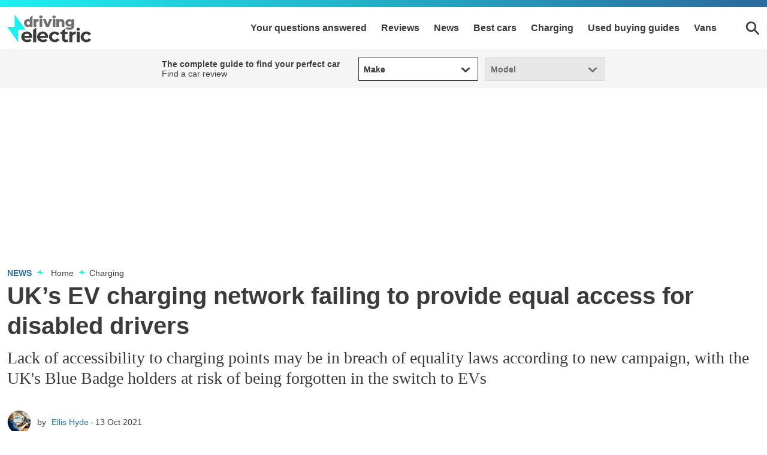

--- FILE ---
content_type: text/html; charset=utf-8
request_url: https://www.drivingelectric.com/charging/40935/uks-ev-charging-network-failing-to-provide-equal-access-for-disabled-drivers
body_size: 81721
content:
<!doctype html>
<html lang="en" class="no-js"><head><link data-rh="true" rel="preload" as="style" href="/fonts/fonts.css"/><link data-rh="true" rel="stylesheet" href="/fonts/fonts.css" media="print"/><link data-rh="true" rel="apple-touch-icon" href="/public/logo-drivingelectric-square.png"/><link data-rh="true" as="image" href="https://media.drivingelectric.com/image/private/s--2kjJ3sny--/f_auto,t_primary-image-mobile@1/v1597769088/drivingelectric/2018-10/disabled-bay.jpg" imageSizes="(min-width: 768px) 833px, (max-width: 768px) 375px, 375px" imageSrcSet="https://media.drivingelectric.com/image/private/s--2kjJ3sny--/f_auto,t_primary-image-desktop@1/v1597769088/drivingelectric/2018-10/disabled-bay.jpg 833w, https://media.drivingelectric.com/image/private/s--2kjJ3sny--/f_auto,t_primary-image-mobile@1/v1597769088/drivingelectric/2018-10/disabled-bay.jpg 375w" rel="preload" fetchpriority="high"/><link data-rh="true" href="https://www.drivingelectric.com/charging/40935/uks-ev-charging-network-failing-to-provide-equal-access-for-disabled-drivers" rel="canonical"/><script>
          !function () { var e = function () { var e, t = "__tcfapiLocator", a = [], n = window; for (; n;) { try { if (n.frames[t]) { e = n; break } } catch (e) { } if (n === window.top) break; n = n.parent } e || (!function e() { var a = n.document, r = !!n.frames[t]; if (!r) if (a.body) { var i = a.createElement("iframe"); i.style.cssText = "display:none", i.name = t, a.body.appendChild(i) } else setTimeout(e, 5); return !r }(), n.__tcfapi = function () { for (var e, t = arguments.length, n = new Array(t), r = 0; r < t; r++)n[r] = arguments[r]; if (!n.length) return a; if ("setGdprApplies" === n[0]) n.length > 3 && 2 === parseInt(n[1], 10) && "boolean" == typeof n[3] && (e = n[3], "function" == typeof n[2] && n[2]("set", !0)); else if ("ping" === n[0]) { var i = { gdprApplies: e, cmpLoaded: !1, cmpStatus: "stub" }; "function" == typeof n[2] && n[2](i) } else a.push(n) }, n.addEventListener("message", (function (e) { var t = "string" == typeof e.data, a = {}; try { a = t ? JSON.parse(e.data) : e.data } catch (e) { } var n = a.__tcfapiCall; n && window.__tcfapi(n.command, n.version, (function (a, r) { var i = { __tcfapiReturn: { returnValue: a, success: r, callId: n.callId } }; t && (i = JSON.stringify(i)), e.source.postMessage(i, "*") }), n.parameter) }), !1)) }; "undefined" != typeof module ? module.exports = e : e() }();
        </script><script>
        window.dataLayer = window.dataLayer ? window.dataLayer : [];

        window._sp_ = {
          config: {
            accountId: 145,
            baseEndpoint: 'https://de-mms.drivingelectric.com',
            targetingParams: {
              type: 'GDPR'
            },
            events: {
              onMessageReady: function () {
                dataLayer.push({
                  'event': 'cmp-event',
                  'cmp-eventType': 'onMessageReady'
                });
              },
              onMessageChoiceSelect: function (choice_id, choice_type_id) {
                dataLayer.push({
                  'event': 'cmp-event',
                  'cmp-eventType': 'onMessageChoiceSelect',
                  'cmp-choice_id': choice_id,
                  'cmp-choice_type_id': choice_type_id
                });
              },
              onPrivacyManagerAction: function (pmData) {
                dataLayer.push({
                  'event': 'cmp-event',
                  'cmp-eventType': 'onPrivacyManagerAction',
                  'cmp-pmData': pmData
                });
              },
              onMessageChoiceError: function (err) {
                dataLayer.push({
                  'event': 'cmp-event',
                  'cmp-eventType': 'onMessageChoiceError',
                  'cmp-err': err
                });
              },
              onConsentReady: function (consentUUID, euconsent) {
                dataLayer.push({
                  'event': 'cmp-event',
                  'cmp-eventType': 'onConsentReady',
                  'cmp-consentUUID': consentUUID,
                  'cmp-euconsent': euconsent
                });
              },
              onPMCancel: function () {
                dataLayer.push({
                  'event': 'cmp-event',
                  'cmp-eventType': 'onPMCancel'
                });
              },
              onMessageReceiveData: function (data) {
                dataLayer.push({
                  'event': 'cmp-event',
                  'cmp-eventType': 'onMessageReceiveData',
                  'cmp-data': JSON.stringify(data)
                });
              },
              onSPPMObjectReady: function () {
                dataLayer.push({
                  'event': 'cmp-event',
                  'cmp-eventType': 'onSPPMObjectReady'
                });
              }
            }
          }
        }
      </script><script async="" src="https://de-mms.drivingelectric.com/wrapperMessagingWithoutDetection.js" type="text/javascript"></script><script>
        (() => {
          const htmlElement = document.getElementsByTagName('html');
          if (htmlElement && htmlElement.length) {
            htmlElement[0].classList.replace('no-js', 'js');
          }
        })();
        </script><meta charSet="utf-8"/><meta name="viewport" content="width=device-width,minimum-scale=1,initial-scale=1"/><meta name="theme-color" content="#fff"/><style data-chunk="main">.polaris__anchor-block{display:initial}.polaris__ad{background-color:#fff;margin:0 auto 18px;min-height:0;padding:6px 0;text-align:center;width:100%}@media (min-width:48em){.polaris__ad{margin:0 auto 36px;padding:6px 0}}@media (min-width:64em){.polaris__ad{padding:6px 0}}.polaris__ad.-full-width{background-color:#fff;border:0;left:50%;margin:0 -50vw;position:relative;right:50%;width:100vw}@media (min-width:48em){.polaris__ad.-full-width{margin:0 -50vw}}.polaris__ad.-mobile-sticky{bottom:0;left:0;margin:0 auto;padding:6px 0;position:fixed;right:0;width:100%;z-index:99}@media (min-width:48em){.polaris__ad.-mobile-sticky{background:0 0;display:none;height:0}}.polaris__ad.-no-background{background:0 0}@media (max-width:47.99em){.polaris__ad.-sidebar-ad{background-color:#fff;left:50%;margin:0 -50vw;position:relative;right:50%;width:100vw}}@media (min-width:48em){.polaris__ad.-sidebar-ad{background-color:#fff;border:1px solid #d8dcdf;max-width:320px;padding:6px;position:sticky}}.polaris__ad.-native-ad{background:0 0;border:0;margin:0;padding:0}.polaris__ad.-empty-ad-slot{left:0;margin:0;padding:0;visibility:hidden;width:1px}.polaris__ad.-empty-ad-slot .polaris__ad--label,.polaris__ad.-empty-ad-slot.-rendered-ad-slot{display:none}.polaris__ad--label{color:#3b3b3b;font-size:10px;line-height:normal;padding:0 0 4px;text-align:center;text-transform:none}@media (min-width:48em){.polaris__ad--label{font-size:12px;padding:0 0 4px}}body:not(.amp-mode-touch){overflow-x:hidden}body:not(.amp-mode-touch) .polaris__app .polaris__footer{padding-bottom:157px}@media (min-width:48em){body:not(.amp-mode-touch) .polaris__app .polaris__footer{padding-bottom:inherit}}.polaris__app .polaris__footer .polaris__amp-ad{border:0;margin:0;padding:0}.polaris__app .polaris__footer .polaris__amp-ad amp-sticky-ad{background-color:#fff;color:#3b3b3b;font-size:10px;line-height:normal;padding:6px 0;text-align:center;text-transform:none}@media (min-width:48em){.polaris__app .polaris__footer .polaris__amp-ad amp-sticky-ad{font-size:12px}}.polaris__app .polaris__footer .polaris__amp-ad amp-sticky-ad .amp-sticky-ad-close-button{background-color:inherit;display:none}.polaris__app .polaris__footer .polaris__amp-ad amp-sticky-ad amp-sticky-ad-top-padding{background-color:inherit;display:block}div[id^=oop_]{position:absolute}.polaris__impression-ad,.polaris__react-player>div{left:0;position:absolute;top:0}.polaris__link.-skip-advert{background-color:#fff;color:#3b3b3b;height:0;overflow:hidden;padding:0;position:absolute;-webkit-transition-property:none;transition-property:none;width:0;z-index:100000}@media (max-width:47.99em){.polaris__link.-skip-advert{display:none}}.polaris__link.-skip-advert.-right-side-skip{left:-100px;top:100px}.polaris__link.-skip-advert:not(.polaris__link.-skip-advert.-right-side-skip){left:0}.polaris__link.-skip-advert:focus{height:auto;padding:8px;width:auto}[amp=true] .polaris__link.-skip-advert{display:none}.polaris__go-to,.polaris__next-steps .polaris__next-steps--urls .polaris__link{-webkit-box-align:center;-ms-flex-align:center;align-items:center;display:-webkit-box;display:-ms-flexbox;display:flex}.polaris__go-to{font-size:14px;line-height:20px}.polaris__go-to .polaris__go-to--label{color:#3b3b3b;-ms-flex-negative:0;flex-shrink:0;font-size:inherit;font-weight:400;line-height:inherit;margin-right:10px}.polaris__go-to .polaris__go-to--icon{color:#1ef0f0;margin-right:5px}.polaris__go-to .polaris__go-to--icon svg{display:block;fill:#1ef0f0;max-height:14px;max-width:15px}.polaris__go-to .polaris__go-to--title a{color:#3b3b3b;font-size:inherit;font-weight:400;line-height:inherit}.polaris__go-to .polaris__go-to--title a:hover{color:#2a6c9d;-webkit-text-decoration:underline;text-decoration:underline}.polaris__pagination{border-bottom:0;border-top:0;display:-webkit-box;display:-ms-flexbox;display:flex;-webkit-box-pack:justify;-ms-flex-pack:justify;justify-content:space-between;margin:0;padding:0}.polaris__pagination .polaris__pagination--next,.polaris__pagination .polaris__pagination--previous{-webkit-box-flex:1;-ms-flex:1 0 50%;flex:1 0 50%;padding:0 12px 0 0}.polaris__pagination .polaris__pagination--next{padding:0 0 0 12px}.polaris__pagination a{border:0;display:block;font-size:16px;font-weight:400;position:relative;-webkit-text-decoration:none;text-decoration:none}.polaris__pagination a:hover .polaris__pagination--title{border-bottom:0;-webkit-text-decoration:underline;text-decoration:underline}.polaris__pagination a .polaris__pagination--icon{display:block;position:absolute}.polaris__pagination a .polaris__pagination--icon svg{fill:#ca0202;height:12px;margin:10px 0 0;width:15px}.polaris__pagination .polaris__pagination--previous a{padding-left:0;text-align:left}.polaris__pagination .polaris__pagination--previous a .polaris__pagination--icon{left:0;margin-left:8px}.polaris__pagination .polaris__pagination--next a{padding-right:0;text-align:right}.polaris__pagination .polaris__pagination--next a .polaris__pagination--icon{margin-right:8px;right:0;top:0}.polaris__pagination .polaris__pagination--label{color:#3b3b3b;display:block;line-height:26px}.polaris__pagination .polaris__pagination--title{color:#3b3b3b;display:block;font-size:16px;line-height:26px}.polaris__next-steps{margin:0;position:relative}.polaris__next-steps .polaris__heading{font-size:18px;line-height:26px;text-align:left}.polaris__next-steps .polaris__next-steps--urls{display:block;margin:0;padding:0}@media (min-width:48em){.polaris__next-steps .polaris__next-steps--urls{display:-webkit-box;display:-ms-flexbox;display:flex;-webkit-box-orient:horizontal;-webkit-box-direction:normal;-ms-flex-direction:row;flex-direction:row;-webkit-box-pack:justify;-ms-flex-pack:justify;justify-content:space-between}}.polaris__next-steps .polaris__next-steps--urls .polaris__link{background-color:#fff;border-radius:1px;color:#3b3b3b;font-size:16px;font-weight:600;-webkit-box-pack:center;-ms-flex-pack:center;justify-content:center;margin:0 0 12px;padding:12px 4px;-webkit-text-decoration:none;text-decoration:none;text-transform:none;width:100%}@media (min-width:48em){.polaris__next-steps .polaris__next-steps--urls .polaris__link{margin:0 0 0 12px;width:100%}.polaris__next-steps .polaris__next-steps--urls .polaris__link:first-child{margin-left:0}}.polaris__next-steps .polaris__next-steps--urls .polaris__link:hover{background-color:#00d9d9}.polaris__next-steps .polaris__next-steps--urls .polaris__link svg{fill:#3b3b3b;height:24px;margin-right:0;width:24px}.polaris__image--wrapper .polaris__image--meta{padding:12px 0 0}.polaris__image--wrapper .polaris__image--meta .polaris__image--caption,.polaris__image--wrapper .polaris__image--meta figcaption{color:#3b3b3b;font-size:16px;font-weight:400;line-height:26px;margin:0}.polaris__image--wrapper .polaris__image--meta .polaris__image--credits{color:#3b3b3b;font-size:12px;font-style:normal;line-height:16px;margin:12px 0 0}.imgScriptEnabled{display:none}.polaris__iframe iframe{border:0;max-width:100%}.polaris__podcast .polaris__podcast--heading{color:#3b3b3b;font-size:28px;font-style:normal;font-weight:700;line-height:34px;margin:0 0 36px}.polaris__podcast .polaris__podcast--excerpt,.polaris__podcast .polaris__podcast--title{color:#3b3b3b;font-size:26px;font-style:normal;font-weight:400;line-height:34px;margin:0 0 8px}.polaris__podcast .polaris__podcast--excerpt{font-size:18px;line-height:26px;margin:0 0 27px}.polaris__podcast .polaris__podcast--iframe{display:-webkit-box;display:-ms-flexbox;display:flex;margin:0 0 20px}.polaris__podcast .polaris__podcast--iframe iframe{border:0;height:auto}.polaris__podcast .polaris__podcast--view-more a{color:#3b3b3b;display:block;font-size:14px;font-weight:700;text-align:right;text-transform:uppercase}.polaris__podcast .polaris__podcast--view-more a svg{fill:#3b3b3b;height:11px;margin:0 0 0 8px;width:17px}.polaris__podcast .polaris__podcast--footer{border-top:0;padding:8px 0 0}.polaris__social a{border:0;margin:0 8px 12px 0}.polaris__social a:first-of-type{margin-left:0}.polaris__social .polaris__social--icon{-webkit-box-align:center;-ms-flex-align:center;align-items:center;background-color:#3b3b3b;background-position:50%;background-repeat:no-repeat;border:0;border-radius:50%;display:-webkit-inline-box;display:-ms-inline-flexbox;display:inline-flex;height:36px;-webkit-box-pack:center;-ms-flex-pack:center;justify-content:center;position:relative;width:36px}.polaris__social .polaris__social--icon svg{fill:#fff;max-height:36px;max-width:36px}.polaris__social .polaris__social--icon:hover{background-color:#1ef0f0}.polaris__social .polaris__social--icon:hover svg{fill:#fff}.polaris__social .polaris__social--label{border:0;color:#393939;font-size:14px;line-height:20px;clip:rect(1px,1px,1px,1px);clip-path:inset(50%);height:1px;margin:-1px;overflow:hidden;padding:0;position:absolute;width:1px;word-wrap:normal!important}.polaris__social .polaris__social--label:focus{background-color:#eee;clip:auto!important;clip-path:none;color:#444;display:block;font-size:1em;height:auto;left:5px;line-height:normal;padding:15px 23px 14px;-webkit-text-decoration:none;text-decoration:none;top:5px;width:auto;z-index:100000}.polaris__video{margin:0}.polaris__player-wrapper{padding-top:56.25%;position:relative}.polaris__react-player{bottom:0;left:0;position:absolute;right:0;top:0}.polaris__social-embed{display:-webkit-box;display:-ms-flexbox;display:flex;-webkit-box-pack:center;-ms-flex-pack:center;justify-content:center;margin:0 0 18px}@media (max-width:47.99em){.polaris__social-embed .twitter-tweet-rendered{width:100%!important}}.polaris__social-embed .fb-video>span,.polaris__social-embed.polaris__social-embed--vimeo,.polaris__social-embed.polaris__social-embed--youtube{height:0!important;padding-bottom:56.25%;position:relative}.polaris__social-embed .fb-video>span iframe,.polaris__social-embed.polaris__social-embed--vimeo iframe,.polaris__social-embed.polaris__social-embed--youtube iframe{height:100%!important;left:0;position:absolute;top:0;width:100%!important}.polaris__social-embed .fb-video{width:100%}.polaris__social-embed .fb-video>span{width:100%!important}@media (max-width:47.99em){.polaris__social-embed.polaris__social-embed--facebook{max-width:340px}.polaris__social-embed.polaris__social-embed--facebook .fb-post,.polaris__social-embed.polaris__social-embed--facebook .fb-post>span,.polaris__social-embed.polaris__social-embed--facebook .fb-post>span>iframe{width:100%!important}}.polaris__button,.polaris__button.-primary{background-color:#1ef0f0;border:0;border-radius:1px;color:#3b3b3b;cursor:pointer;font-family:Montserrat,Montserrat Fallback,sans-serif;font-size:16px;line-height:1;margin:0;padding:16px 24px;-webkit-transition:all .2s;transition:all .2s}.polaris__button.-primary:hover,.polaris__button.-secondary:hover,.polaris__button:hover{background-color:#00d9d9}.polaris__button.-secondary{background-color:#fff;border:1px solid #6e6e6e;border-radius:1px;color:#3b3b3b;cursor:pointer;font-family:Montserrat,Montserrat Fallback,sans-serif;font-size:16px;line-height:1;margin:0;padding:16px 24px}.polaris__button.-link{background:0 0;border:0;font-size:16px;line-height:1;margin:0;padding:0;-webkit-text-decoration:underline;text-decoration:underline}.polaris__button.-link,.polaris__button.-link:hover{color:#3b3b3b;cursor:pointer}.polaris__slideshow{border-radius:4px;display:-webkit-box;display:-ms-flexbox;display:flex;-webkit-box-orient:vertical;-webkit-box-direction:normal;-ms-flex-direction:column;flex-direction:column;gap:4px;overflow:hidden}.polaris__slideshow-carousel{overflow:hidden;position:relative;width:100%}.polaris__slideshow-carousel .polaris__slideshow-carousel__button{background-color:#000;border:2px solid #fff;border-radius:50px;-webkit-box-shadow:0 4px 10px 0 rgba(0,0,0,.25);box-shadow:0 4px 10px 0 rgba(0,0,0,.25);cursor:pointer;height:40px;margin:0 8px;padding:10px;position:absolute;top:50%;width:40px}@media (min-width:64em){.polaris__slideshow-carousel .polaris__slideshow-carousel__button{margin:0 16px}.polaris__slideshow-carousel .polaris__slideshow-carousel__button:hover:not(:disabled){background-color:#000;border:1px solid #fff;opacity:.6}}.polaris__slideshow-carousel .polaris__slideshow-carousel__button:disabled{background-color:#000;border-color:#fff;cursor:default;opacity:.3}.polaris__slideshow-carousel .polaris__slideshow-carousel__button:focus{outline:0}.polaris__slideshow-carousel .polaris__slideshow-carousel__button:focus-visible{-webkit-box-shadow:0 0 8px 0 #1ef0f0;box-shadow:0 0 8px 0 #1ef0f0;outline:0}.polaris__slideshow-carousel .polaris__slideshow-carousel__button:before{background-color:#fff;content:"";display:block;height:100%;-webkit-mask-image:url([data-uri]);mask-image:url([data-uri]);-webkit-mask-position:center;mask-position:center;-webkit-mask-repeat:no-repeat;mask-repeat:no-repeat;-webkit-mask-size:contain;mask-size:contain;width:100%}.polaris__slideshow-carousel .polaris__slideshow-carousel__button--prev{left:0;-webkit-transform:translateY(-50%) scaleX(-1);transform:translateY(-50%) scaleX(-1)}.polaris__slideshow-carousel .polaris__slideshow-carousel__button--next{right:0;-webkit-transform:translateY(-50%);transform:translateY(-50%)}.polaris__slideshow-carousel .polaris__slideshow-carousel__scroll-container{display:-webkit-box;display:-ms-flexbox;display:flex;max-height:60vh;overflow-x:auto;overflow-y:hidden;scroll-behavior:smooth;-ms-scroll-snap-type:x mandatory;scroll-snap-type:x mandatory;scrollbar-width:none}.polaris__slideshow-carousel .polaris__slideshow-carousel__scroll-container::-webkit-scrollbar,.polaris__slideshow-slider-thumbnails::-webkit-scrollbar{display:none}.polaris__slideshow-carousel .polaris__slideshow-carousel__slide{-webkit-box-align:center;-ms-flex-align:center;align-items:center;display:-webkit-box;display:-ms-flexbox;display:flex;-ms-flex-negative:0;flex-shrink:0;height:100%;-webkit-box-pack:center;-ms-flex-pack:center;justify-content:center;scroll-snap-align:center;width:100%}.polaris__slideshow-carousel .polaris__slideshow-carousel__image{height:100%;max-height:100%;max-width:100%;-o-object-fit:contain;object-fit:contain;width:100%}.polaris__slideshow-carousel .polaris__slideshow-carousel__counter,.polaris__slideshow-slider{-webkit-box-align:center;-ms-flex-align:center;align-items:center;display:-webkit-box;display:-ms-flexbox;display:flex}.polaris__slideshow-carousel .polaris__slideshow-carousel__counter{background-color:rgba(0,0,0,.8);border-radius:8px;bottom:10px;color:#fff;font-size:12px;line-height:16px;padding:6px 8px;position:absolute;right:8px;white-space:nowrap}@media (min-width:64em){.polaris__slideshow-carousel .polaris__slideshow-carousel__counter{bottom:22px;right:16px}}.polaris__slideshow-carousel .polaris__slideshow-carousel__counter-icon{background-color:#fff;display:inline-block;height:16px;margin-left:4px;-webkit-mask-image:url([data-uri]);mask-image:url([data-uri]);-webkit-mask-position:center;mask-position:center;-webkit-mask-repeat:no-repeat;mask-repeat:no-repeat;-webkit-mask-size:contain;mask-size:contain;width:16px}.polaris__slideshow-slider{position:relative}.polaris__slideshow-slider:focus-within .polaris__slideshow-slider-arrow,.polaris__slideshow-slider:hover .polaris__slideshow-slider-arrow{opacity:1;pointer-events:auto}.polaris__slideshow-slider:focus-within .polaris__slideshow-slider-arrow:hover,.polaris__slideshow-slider:hover .polaris__slideshow-slider-arrow:hover{opacity:.85}.polaris__slideshow-slider:focus-within .polaris__slideshow-slider-arrow:disabled,.polaris__slideshow-slider:focus-within .polaris__slideshow-slider-arrow:disabled:hover,.polaris__slideshow-slider:hover .polaris__slideshow-slider-arrow:disabled,.polaris__slideshow-slider:hover .polaris__slideshow-slider-arrow:disabled:hover{opacity:.3}.polaris__slideshow-slider-thumbnails{display:-webkit-box;display:-ms-flexbox;display:flex;gap:4px;-ms-overflow-style:none;overflow-x:scroll;padding:0;scroll-behavior:smooth;scrollbar-width:none}@media (prefers-reduced-motion:reduce){.polaris__slideshow-slider-thumbnails{scroll-behavior:auto}}.polaris__slideshow-slider-thumbnails:focus-visible{outline:2px solid #1ef0f0;outline-offset:2px}.polaris__slideshow-slider-thumbnail{background:0 0;border:0;-webkit-box-sizing:border-box;box-sizing:border-box;cursor:pointer;-webkit-box-flex:0;-ms-flex:0 0 auto;flex:0 0 auto;height:49px;max-width:86px;opacity:1;padding:0;position:relative}@media (prefers-reduced-motion:reduce){.polaris__slideshow-slider-thumbnail{-webkit-transition:none;transition:none}}@media (min-width:48em){.polaris__slideshow-slider-thumbnail{height:67px;max-width:118px}}@media (min-width:64em){.polaris__slideshow-slider-thumbnail{height:77px;max-width:137px}}.polaris__slideshow-slider-thumbnail:focus-visible{outline:2px solid #1ef0f0;outline-offset:-2px}.polaris__slideshow-slider-thumbnail.is-active{opacity:.6}.polaris__slideshow-slider-thumbnail.is-active:after{bottom:0;-webkit-box-shadow:inset 0 0 0 4px #1ef0f0;box-shadow:inset 0 0 0 4px #1ef0f0;content:"";left:0;pointer-events:none;position:absolute;right:0;top:0}.polaris__slideshow-slider-thumbnail-image{height:100%;max-width:86px;-o-object-fit:cover;object-fit:cover;width:auto}@media (min-width:48em){.polaris__slideshow-slider-thumbnail-image{max-width:118px}}@media (min-width:64em){.polaris__slideshow-slider-thumbnail-image{max-width:137px}}.polaris__slideshow-slider-arrow{-webkit-box-align:center;-ms-flex-align:center;align-items:center;background-color:#000;background-position:50%;background-repeat:no-repeat;border:0;border-radius:0;-webkit-box-sizing:border-box;box-sizing:border-box;cursor:pointer;display:-webkit-box;display:-ms-flexbox;display:flex;height:100%;-webkit-box-pack:center;-ms-flex-pack:center;justify-content:center;min-width:40px;opacity:0;padding:0;pointer-events:none;position:absolute;top:50%;-webkit-transform:translateY(-50%);transform:translateY(-50%);-webkit-transition:opacity .2s ease-in-out;transition:opacity .2s ease-in-out;z-index:2}@media (prefers-reduced-motion:reduce){.polaris__slideshow-slider-arrow{-webkit-transition:none;transition:none}}.polaris__slideshow-slider-arrow:before{background-color:#fff;bottom:0;content:"";left:0;-webkit-mask-image:url([data-uri]);mask-image:url([data-uri]);-webkit-mask-position:center;mask-position:center;-webkit-mask-repeat:no-repeat;mask-repeat:no-repeat;position:absolute;right:0;top:0}.polaris__slideshow-slider-arrow:focus{border:0}.polaris__slideshow-slider-arrow:focus-visible{opacity:1;outline:2px solid #fff;outline-offset:-2px;pointer-events:auto}.polaris__slideshow-slider-arrow:disabled{cursor:default}.polaris__slideshow-slider-arrow--left{left:0}.polaris__slideshow-slider-arrow--left:before{-webkit-transform:scaleX(-1);transform:scaleX(-1)}.polaris__slideshow-slider-arrow--right{right:0}.polaris__gallery{clear:both}@media (max-width:47.99em){.polaris__gallery:not(.-list){margin-left:-12px;margin-right:-12px;width:calc(100% + 24px)}}.polaris__gallery img{display:block;height:auto;max-width:100%;width:100%}.polaris__gallery .polaris__gallery--list .polaris__image--wrapper p,.polaris__gallery .polaris__image--wrapper{margin:0}.polaris__gallery.-swipe .polaris__image--meta{display:none}.polaris__gallery.-has-badge,[amp=true] .polaris__gallery.-swipe{position:relative}.polaris__gallery.-linkout .polaris__gallery--slide-info{background-color:#1ef0f0;background-size:16px}@media (min-width:48em){.polaris__gallery.-linkout .polaris__gallery--slide-info{background-size:24px}}.polaris__gallery.-has-badge .polaris__gallery--badge{left:0;max-height:32px;max-width:80px;position:absolute;top:0;z-index:9}.polaris__gallery .polaris__gallery--main{min-height:210px;position:relative}.polaris__gallery .polaris__gallery--list,.polaris__report-card .polaris__report-card--rating-container ul,.polaris__report-card .polaris__report-card--section-container ul{list-style-type:none;margin:0;padding:0}.polaris__gallery .polaris__gallery--list li{margin:0 0 12px;padding:0}.polaris__gallery .polaris__gallery--list li:not(.-ad){border-bottom:1px solid #00d9d9}.polaris__gallery .polaris__gallery--list li:empty{display:none}.polaris__gallery .polaris__gallery--cover,.polaris__gallery .polaris__gallery--list .polaris__image--wrapper{position:relative}.polaris__gallery .polaris__gallery--cover .polaris__link,.polaris__gallery .polaris__gallery--list .polaris__image--wrapper figure{background-color:#d5d4d4;height:0;padding-bottom:56.25%;position:relative}.polaris__gallery .polaris__gallery--cover .polaris__link>embed,.polaris__gallery .polaris__gallery--cover .polaris__link>iframe,.polaris__gallery .polaris__gallery--cover .polaris__link>img,.polaris__gallery .polaris__gallery--cover .polaris__link>noscript img,.polaris__gallery .polaris__gallery--cover .polaris__link>object,.polaris__gallery .polaris__gallery--cover .polaris__link>video,.polaris__gallery .polaris__gallery--list .polaris__image--wrapper figure>embed,.polaris__gallery .polaris__gallery--list .polaris__image--wrapper figure>iframe,.polaris__gallery .polaris__gallery--list .polaris__image--wrapper figure>img,.polaris__gallery .polaris__gallery--list .polaris__image--wrapper figure>noscript img,.polaris__gallery .polaris__gallery--list .polaris__image--wrapper figure>object,.polaris__gallery .polaris__gallery--list .polaris__image--wrapper figure>video{height:100%;left:0;position:absolute;top:0;width:100%}.polaris__gallery .polaris__gallery--cover>a{border:0;display:block}.polaris__gallery .polaris__gallery--slide-info{background:rgba(42,108,157,.75);border-radius:0;bottom:auto;color:#fff;display:inline-block;font-size:14px;font-weight:700;line-height:1;padding:10px 12px;position:absolute;right:12px}@media (min-width:48em){.polaris__gallery .polaris__gallery--slide-info{bottom:auto;font-size:14px;padding:10px 12px}}.polaris__gallery .polaris__gallery--slide-info a,.polaris__gallery .polaris__gallery--slide-info a.polaris__link{background:0 0;color:#fff;height:auto;padding:0;-webkit-text-decoration:none;text-decoration:none}.polaris__gallery .polaris__gallery--slide-info a.polaris__link:before,.polaris__gallery .polaris__gallery--slide-info a:before{color:#3b3b3b;content:"|";display:inline;font-weight:400;margin:0 5px}[amp=true] .polaris__gallery .polaris__gallery--slide-info{display:none}.polaris__gallery .polaris__gallery--navigation{margin:-24px 0 0;position:absolute;top:50%;width:100%}@media (min-width:48em){.polaris__gallery .polaris__gallery--navigation{margin:-30px 0 0}}.polaris__gallery button.polaris__button.polaris__gallery--next,.polaris__gallery button.polaris__button.polaris__gallery--previous{background-color:hsla(0,0%,96%,.5);background-position:50%;background-repeat:no-repeat;border-radius:0;height:48px;position:absolute;right:0;text-indent:-999em;top:0;width:60px}@media (min-width:48em){.polaris__gallery button.polaris__button.polaris__gallery--next,.polaris__gallery button.polaris__button.polaris__gallery--previous{height:60px}}.polaris__gallery button.polaris__button.polaris__gallery--next:hover,.polaris__gallery button.polaris__button.polaris__gallery--previous:hover{background-color:#f5f5f5}.polaris__gallery button.polaris__button.polaris__gallery--next:focus,.polaris__gallery button.polaris__button.polaris__gallery--previous:focus{outline:0}.polaris__gallery button.polaris__button.polaris__gallery--previous{left:0}.polaris__gallery+:not(.polaris__report-card){margin-top:1.5}.polaris__primary-media img{display:block;margin-bottom:0}.polaris__primary-media .polaris__image--wrapper{margin-bottom:0}.polaris__primary-media.-has-badge{position:relative}.polaris__primary-media .polaris__primary-media--badge,.polaris__primary-media.-has-badge>amp-img:first-child{left:8px;max-height:80px;max-width:120px;position:absolute;top:8px;z-index:9}.polaris__verdict-extra{display:block}.polaris__verdict-extra li{color:#3b3b3b;font-size:16px;font-weight:400;line-height:26px}.polaris__verdict-extra h2{color:#3b3b3b;font-size:20px;font-style:normal;font-weight:700;line-height:28px}.polaris__verdict-extra .polaris__verdict-extra--label{text-align:left}.polaris__verdict-extra .polaris__verdict-extra--label svg{fill:#1ef0f0;height:22px;position:relative;width:22px}.polaris__report-card{margin:0}.polaris__report-card .polaris__report-card--meta{border:1px solid #f5f5f5;border-left:0;border-right:0;color:#3b3b3b;display:block;font-size:14px;letter-spacing:-.3px;line-height:20px;padding:12px}@media (max-width:47.99em){.polaris__report-card .polaris__report-card--meta{margin-left:-12px;margin-right:-12px;width:calc(100% + 24px)}}@media (min-width:48em){.polaris__report-card .polaris__report-card--meta{border:1px solid #f5f5f5;display:block;grid-gap:45px;padding:20px}}.polaris__report-card .polaris__report-card--section-container{display:-webkit-box;display:-ms-flexbox;display:flex;grid-gap:12px;grid-template-columns:90px auto;margin-bottom:0}@media (min-width:48em){.polaris__report-card .polaris__report-card--section-container{grid-template-columns:100px auto;margin-bottom:0}}.polaris__report-card .polaris__report-card--row{display:-webkit-box;display:-ms-flexbox;display:flex;grid-gap:12px;grid-template-columns:1fr;margin:0 0 12px}@media (min-width:48em){.polaris__report-card .polaris__report-card--row:not(.-oneColumn){grid-template-columns:repeat(2,1fr)}}.polaris__report-card .polaris__report-card--row:last-child{margin:0}.polaris__report-card .polaris__rating--label,.polaris__report-card .polaris__report-card--label,.polaris__report-card .polaris__verdict-extra--label{color:#3b3b3b;font-size:14px;font-weight:700;line-height:20px;margin:0 30px 0 0;text-align:left}.polaris__report-card .polaris__rating--label svg,.polaris__report-card .polaris__report-card--label svg,.polaris__report-card .polaris__verdict-extra--label svg{fill:#3b3b3b;height:25px;width:25px}.polaris__report-card .polaris__report-card--price{font-size:16px;line-height:20px}@media (min-width:48em){.polaris__report-card .polaris__report-card--price{line-height:16px}}.polaris__report-card .polaris__report-card--price .polaris__price--post,.polaris__report-card .polaris__report-card--price .polaris__price--prefix{color:#3b3b3b;font-style:normal;font-weight:700}.polaris__report-card .polaris__report-card--price-container .polaris__report-card--label,.polaris__report-card .polaris__report-card--price-container .polaris__verdict-extra--label{text-align:left}.polaris__report-card .polaris__rating--text{color:#3b3b3b;font-size:14px;font-weight:400;line-height:20px;margin:0 0 6px}.polaris__hero--title span,.polaris__report-card .polaris__report-card--ctas,html.no-js .polaris__article-card .polaris__article-card--date.no-script{display:block}@media (min-width:48em){.polaris__report-card .polaris__report-card--ctas{display:-webkit-box;display:-ms-flexbox;display:flex;-webkit-box-orient:vertical;-webkit-box-direction:normal;-ms-flex-direction:column;flex-direction:column}}.polaris__report-card .polaris__report-card--ctas a,.polaris__report-card .polaris__report-card--ctas button{background:#fff;border:1px solid #3b3b3b;border-radius:1px;color:#3b3b3b;display:block;-webkit-box-flex:1;-ms-flex:1 0;flex:1 0;font-size:16px;font-weight:700;line-height:26px;margin:12px 0 0;padding:10px 0;text-align:center;-webkit-text-decoration:none;text-decoration:none;text-transform:uppercase}@media (min-width:48em){.polaris__report-card .polaris__report-card--ctas a,.polaris__report-card .polaris__report-card--ctas a:first-child,.polaris__report-card .polaris__report-card--ctas button,.polaris__report-card .polaris__report-card--ctas button:first-child{margin-left:0}}.polaris__report-card .polaris__report-card--ctas a:hover,.polaris__report-card .polaris__report-card--ctas button:hover{background:#3b3b3b;border-color:#3b3b3b;color:#fff;-webkit-text-decoration:none;text-decoration:none}.polaris__breadcrumb{color:#3b3b3b;margin:0;padding:12px 0 6px}@media (min-width:48em){.polaris__breadcrumb{-webkit-box-align:center;-ms-flex-align:center;align-items:center;display:-webkit-box;display:-ms-flexbox;display:flex;margin:0}}.polaris__breadcrumb ul{-webkit-box-align:center;-ms-flex-align:center;align-items:center;display:-webkit-box;display:-ms-flexbox;display:flex;-ms-flex-wrap:wrap;flex-wrap:wrap;margin:0;padding:0}@media (min-width:48em){.polaris__breadcrumb ul{margin:0;padding:0}}@media (min-width:64em){.polaris__breadcrumb ul{-webkit-box-pack:center;-ms-flex-pack:center;justify-content:center}}.polaris__breadcrumb li{display:inline-block;font-size:14px;line-height:1;margin:0 6px 0 0;position:relative}@media (min-width:48em){.polaris__breadcrumb li{margin-bottom:0}}.polaris__breadcrumb li:after{content:"";display:inline-block;margin-left:15px}.polaris__breadcrumb li:last-of-type:after{display:none}.polaris__breadcrumb li a{color:#3b3b3b;padding:0;-webkit-text-decoration:none;text-decoration:none}.polaris__breadcrumb li a:focus,.polaris__breadcrumb li a:hover{color:#2a6c9d}.polaris__breadcrumb.-sponsored .polaris__breadcrumb--kicker{background-color:transparent}.polaris__breadcrumb .polaris__breadcrumb--kicker+ul,.polaris__breadcrumb .polaris__breadcrumb--title+ul{padding:0}@media (min-width:48em){.polaris__breadcrumb .polaris__breadcrumb--kicker+ul,.polaris__breadcrumb .polaris__breadcrumb--title+ul{padding:0}}@media (min-width:64em){.polaris__breadcrumb .polaris__breadcrumb--kicker+ul,.polaris__breadcrumb .polaris__breadcrumb--title+ul{padding:0}}.polaris__breadcrumb .polaris__breadcrumb--title+.polaris__breadcrumb--kicker{margin:0 12px 0 0}@media (min-width:48em){.polaris__breadcrumb .polaris__breadcrumb--title+.polaris__breadcrumb--kicker{margin:0 12px 0 0}}.polaris__breadcrumb--kicker{background-color:transparent;color:#2a6c9d;font-size:14px;font-weight:700;line-height:1;padding:0}.polaris__breadcrumb--title{font-family:Montserrat,Montserrat Fallback,sans-serif;font-size:20px;font-weight:700;line-height:1;margin:0;text-transform:none}.polaris__hero{margin:auto;position:relative}.polaris__hero img{height:auto;min-height:230px;-o-object-fit:cover;object-fit:cover;width:100%}@media (min-width:48em){.polaris__hero img{min-height:350px}}@media (min-width:78.75em){.polaris__hero img{min-height:350px}}.polaris__hero--wrapper{padding:0 12px}@media (min-width:48em){.polaris__hero--wrapper{height:100%;left:0;margin:0 auto;max-width:1300px;position:absolute;right:0;top:0;width:100%}}.polaris__hero--title{color:#fff;font-size:16px;font-weight:700;line-height:26px}.polaris__hero--content{background-color:#3b3b3b;margin:0;padding:12px;position:relative;z-index:98}@media (min-width:48em){.polaris__hero--content{max-width:430px;padding:12px}}.polaris__shortauthorbio{display:-webkit-box;display:-ms-flexbox;display:flex;-webkit-box-orient:vertical;-webkit-box-direction:normal;-ms-flex-direction:column;flex-direction:column;gap:20px;margin:0 0 20px;padding:20px}@media (min-width:48em){.polaris__shortauthorbio{-webkit-box-orient:horizontal;-webkit-box-direction:normal;-ms-flex-direction:row;flex-direction:row}}.polaris__shortauthorbio .polaris__shortauthorbio--content{display:-webkit-box;display:-ms-flexbox;display:flex;-webkit-box-orient:horizontal;-webkit-box-direction:normal;-ms-flex-direction:row;flex-direction:row}.polaris__shortauthorbio .polaris__shortauthorbio-image,.polaris__shortauthorbio .polaris__shortauthorbio-image--desktop,.polaris__shortauthorbio .polaris__shortauthorbio-image--mobile{-ms-flex-negative:0;flex-shrink:0;height:80px;overflow:hidden;width:80px}.polaris__shortauthorbio .polaris__shortauthorbio-image img,.polaris__shortauthorbio .polaris__shortauthorbio-image--desktop img,.polaris__shortauthorbio .polaris__shortauthorbio-image--mobile img{border-radius:50%;height:80px;-o-object-fit:cover;object-fit:cover;width:80px}.polaris__shortauthorbio .polaris__shortauthorbio-image--mobile{display:none}@media (max-width:47.99em){.polaris__shortauthorbio .polaris__shortauthorbio-image--mobile{display:initial}}.polaris__shortauthorbio .polaris__shortauthorbio-image--desktop{display:none}@media (min-width:48em){.polaris__shortauthorbio .polaris__shortauthorbio-image--desktop{display:initial}}.polaris__shortauthorbio .polaris__shortauthorbio-author{display:-webkit-box;display:-ms-flexbox;display:flex;-webkit-box-orient:horizontal;-webkit-box-direction:normal;-ms-flex-direction:row;flex-direction:row;gap:20px;margin-bottom:0}@media (min-width:48em){.polaris__shortauthorbio .polaris__shortauthorbio-author{margin-bottom:10px}}.polaris__shortauthorbio .polaris__shortauthorbio-authorinfo{display:-webkit-box;display:-ms-flexbox;display:flex;-webkit-box-orient:vertical;-webkit-box-direction:normal;-ms-flex-direction:column;flex-direction:column;gap:0;-webkit-box-pack:space-evenly;-ms-flex-pack:space-evenly;justify-content:space-evenly}@media (min-width:48em){.polaris__shortauthorbio .polaris__shortauthorbio-authorinfo{gap:8px}}.polaris__article-card{border:0;position:relative}.polaris__article-card img{display:block;height:100%;max-height:none;-webkit-transition:none;transition:none;width:100%}@media (min-width:48em){.polaris__article-card img{max-height:none}}.polaris__article-card:hover{-webkit-box-shadow:0;box-shadow:0}.polaris__article-card:hover .polaris__article-card--title{-webkit-text-decoration:underline;text-decoration:underline}@media (min-width:64em){.polaris__article-card.-side{display:grid;grid-gap:12px;grid-template-areas:"media content";grid-template-columns:repeat(2,1fr)}}.polaris__article-card.-side .polaris__article-card--content{margin-bottom:0;-webkit-transform:none;transform:none}@media (min-width:64em){.polaris__article-card.-side .polaris__article-card--content{grid-area:content;padding-left:0}}.polaris__article-card.-side .polaris__article-card--excerpt,html.no-js .polaris__article-card .polaris__article-card--date{display:none}.polaris__article-card.-side .polaris__article-card--media{margin:0 0 12px}@media (min-width:64em){.polaris__article-card.-side .polaris__article-card--media{grid-area:media;margin:0}.polaris__article-card.-side .polaris__article-card--meta{-webkit-box-align:center;-ms-flex-align:center;align-items:center;-webkit-box-orient:horizontal;-webkit-box-direction:normal;-ms-flex-direction:row;flex-direction:row}}.polaris__article-card--content{padding:12px;position:relative}.-with-index .polaris__article-card--content{padding:16px 12px 12px 48px}.polaris__article-card--categories ul{list-style-type:none;margin:0;padding:0}.polaris__article-card--categories ul li:not(:first-child){display:none}.polaris__article-card--categories li{background:rgba(0,29,255,.2);color:#3b3b3b}.polaris__article-card--categories li a{color:#3b3b3b}.-sponsored .polaris__article-card--categories li{background:#0921cf;background:#dcdcdc;color:#fff}.-sponsored .polaris__article-card--categories li a{color:#fff}.polaris__article-card--index{background:#ffec00;color:#3b3b3b;display:-webkit-box;display:-ms-flexbox;display:flex;font-size:16px;font-style:normal;font-weight:700;left:-40px;line-height:26px;padding:0;position:absolute;text-transform:none;top:-8px}.-sponsored .polaris__article-card--categories li,.polaris__article-card--categories li,.polaris__article-card--kicker{display:block;font-size:12px;font-style:normal;font-weight:700;line-height:16px;margin:0;padding:0;text-transform:uppercase}.polaris__article-card--kicker{background:0 0;color:#2a6c9d}.polaris__article-card--kicker a{color:#2a6c9d}.-sponsored .polaris__article-card--kicker{background:#2a6c9d}.polaris__article-card--meta{-webkit-box-align:center;-ms-flex-align:center;align-items:center;display:-webkit-box;display:-ms-flexbox;display:flex;-ms-flex-wrap:nowrap;flex-wrap:nowrap;-webkit-box-pack:justify;-ms-flex-pack:justify;justify-content:space-between;margin-bottom:12px;min-height:auto;position:relative}.polaris__article-card--meta>div{padding:0 5px 0 0}.polaris__article-card--meta>div:not(:first-child){border-left:0;padding-left:0}.polaris__article-card--meta+.polaris__rating{margin:0}.polaris__article-card--link{display:block;height:100%;position:absolute;width:100%}.polaris__article-card--link:focus{outline:0}.polaris__article-card--media{background-color:#d5d4d4;height:0;overflow:hidden;padding-bottom:56.25%;position:relative}.polaris__article-card--media>embed,.polaris__article-card--media>iframe,.polaris__article-card--media>img,.polaris__article-card--media>noscript img,.polaris__article-card--media>object,.polaris__article-card--media>video{height:100%;left:0;position:absolute;top:0;width:100%}.polaris__article-card--title{color:#3b3b3b;font-size:16px;font-weight:700;line-height:20px;margin:0 0 12px;-webkit-transition:all .2s;transition:all .2s}.polaris__rating+.polaris__article-card--title{margin-top:0}.polaris__article-card--excerpt{color:#3b3b3b;font-size:14px;line-height:20px;margin:0}.polaris__article-card--date{color:#3b3b3b;font-size:12px;font-style:normal;font-weight:500;line-height:16px;-webkit-box-ordinal-group:4;-ms-flex-order:3;order:3}.polaris__article-card--date.-bottom{margin:12px 0 0}.polaris__article-card--rating{color:#3b3b3b}.polaris__article-card--rating.-over-image{bottom:12px;left:16px;position:absolute}.polaris__article-card--author,.polaris__article-card--rating,.polaris__article-card--rating .polaris__rating--stars{font-size:14px;line-height:20px}.polaris__article-card--author{color:#3b3b3b;-webkit-box-ordinal-group:3;-ms-flex-order:2;order:2}.polaris__article-card--author a{color:#3b3b3b}.polaris__article-card--resource{background:rgba(59,59,59,.75);color:#3b3b3b;font-size:12px;font-weight:700;line-height:16px;position:relative;z-index:9}.polaris__article-card--resource-label{background:0 0;color:#3b3b3b;display:block;font-size:12px;font-weight:700;line-height:16px;padding:8px 8px 8px 37px;text-transform:none}.polaris__article-card--resource-label:hover{color:#3b3b3b;-webkit-text-decoration:underline;text-decoration:underline}.polaris__article-card--meta--bottom{-webkit-box-align:initial;-ms-flex-align:initial;align-items:normal;display:initial}.polaris__article-group{margin:0;padding:0 0 36px}.polaris__article-group--header{border-top:0;display:grid;grid-template-columns:repeat(2,1fr);margin:0 0 24px;padding:0;position:relative;text-align:center}@media (min-width:48em){.polaris__article-group--header{border-bottom:0;margin:0 0 24px}.polaris__article-group--header>div:not(:last-child){grid-column:1/2;-webkit-box-pack:start;-ms-flex-pack:start;justify-content:start}}.polaris__article-group--header>div:only-child{grid-column:1/-1}.polaris__article-group--block{background:0 0;display:block;padding:0;position:relative;z-index:1}@media (min-width:48em){.polaris__article-group--block{display:-webkit-box;display:-ms-flexbox;display:flex;grid-column:-1;-webkit-box-pack:justify;-ms-flex-pack:justify;justify-content:space-between}}.polaris__article-group--date{color:#686868;font-family:Montserrat,Montserrat Fallback,sans-serif;font-size:20px;font-style:italic;line-height:28px;margin:0}.polaris__article-group--image img{margin-top:-15px;max-height:50px}.polaris__article-group--image span{color:#3b3b3b;font-family:Montserrat,Montserrat Fallback,sans-serif;font-size:12px;line-height:16px;margin-right:0}.polaris__article-group--articles{position:relative;z-index:9}@media (max-width:47.99em){.polaris__article-group--articles>div:not(:last-child){margin-bottom:12px}}.polaris__article-group--title{font-family:Montserrat,Montserrat Fallback,sans-serif;font-size:18px;margin:0 0 6px;padding:0;text-transform:uppercase}@media (min-width:48em){.polaris__article-group--title{margin:0 12px 0 0}}.polaris__article-group--cta{justify-self:right;text-align:right}.polaris__article-group--cta a{background:0 0;color:#3b3b3b;font-size:16px;font-weight:400;line-height:1;padding:0 20px 0 12px;text-transform:none}.polaris__article-group--blank a:hover,.polaris__article-group--cta a:hover{color:#2a6c9d;-webkit-text-decoration:none;text-decoration:none}@media (min-width:48em){.polaris__article-group__row-1 .polaris__article-group--articles{display:grid;grid-row-gap:12px}.polaris__article-group__row-2 .polaris__article-group--articles{display:grid;grid-gap:12px;grid-template-columns:repeat(2,1fr)}.polaris__article-group__row-3 .polaris__article-group--articles{display:grid;grid-gap:12px;grid-template-columns:repeat(3,1fr)}.polaris__article-group__row-4 .polaris__article-group--articles{display:grid;grid-gap:12px;grid-template-columns:repeat(2,1fr)}}@media (min-width:64em){.polaris__article-group__row-4 .polaris__article-group--articles{grid-template-columns:repeat(4,1fr)}}@media (min-width:48em){.polaris__article-group__row-5 .polaris__article-group--articles{display:grid;grid-gap:12px;grid-template-columns:repeat(2,1fr)}}@media (min-width:64em){.polaris__article-group__row-5 .polaris__article-group--articles{grid-template-columns:repeat(5,1fr)}}.polaris__article-group--blank h6{font-weight:400}.polaris__article-group--blank a{border-bottom:1px solid #dcdcdc;color:#3b3b3b}.polaris__article-group--blank a:hover{border-color:#3b3b3b;color:#3b3b3b}.polaris__article-group--author-details{display:none;margin:0;padding:0;position:relative}.polaris__article-group--author-details img{margin:0;max-width:200px}.polaris__article-group--author-name{color:#3b3b3b;font-family:"IBM Plex Serif","IBM Plex Serif Fallback",serif;font-size:18px;font-style:normal;font-weight:400;line-height:26px;margin:0;text-transform:none}@media (min-width:48em){html[amp=true] .polaris__article-group__row-2 .polaris__article-group--articles,html[amp=true] .polaris__article-group__row-3 .polaris__article-group--articles,html[amp=true] .polaris__article-group__row-4 .polaris__article-group--articles,html[amp=true] .polaris__article-group__row-5 .polaris__article-group--articles{grid-template-columns:1fr}}.polaris__related-links{margin:0 0 24px}@media (min-width:48em){.polaris__related-links{clear:both;float:left;margin:0 24px 1px 0;width:380px}}.polaris__related-links .polaris__related-links--list{border-bottom:1px solid #1ef0f0;border-top:1px solid #1ef0f0;list-style:none;margin:0;padding:12px}.polaris__related-links a{font-size:16px;font-weight:500;line-height:26px;margin-bottom:12px}.polaris__related-links a,.polaris__related-links a:active,.polaris__related-links a:focus{border:0;color:#3b3b3b;-webkit-text-decoration:none;text-decoration:none}.polaris__related-links a:hover{border:0;color:#2a6c9d;-webkit-text-decoration:none;text-decoration:none}.polaris__related-links .polaris__related-links--author,.polaris__related-links .polaris__related-links--title{color:#3b3b3b;display:none;font-family:Montserrat,Montserrat Fallback,sans-serif;font-size:20px;font-style:normal;font-weight:700;line-height:26px;margin:0;padding:0;text-transform:none}.polaris__related-links .polaris__related-links--author{font-size:14px;line-height:20px}.polaris__related-links .polaris__related-links--author-container{display:none}.polaris__related-links .polaris__related-links--author-container img{border-radius:50%;display:inline-block;height:20px;margin:0 12px 0 0;width:20px}@-webkit-keyframes spin{to{-webkit-transform:rotate(1turn);transform:rotate(1turn)}}@keyframes spin{to{-webkit-transform:rotate(1turn);transform:rotate(1turn)}}@-webkit-keyframes dotPulseBefore{0%,60%,to{-webkit-box-shadow:9976.5px 0 0 -5px #1ef0f0;box-shadow:9976.5px 0 0 -5px #1ef0f0}30%{-webkit-box-shadow:9976.5px 0 0 2px #1ef0f0;box-shadow:9976.5px 0 0 2px #1ef0f0}}@keyframes dotPulseBefore{0%,60%,to{-webkit-box-shadow:9976.5px 0 0 -5px #1ef0f0;box-shadow:9976.5px 0 0 -5px #1ef0f0}30%{-webkit-box-shadow:9976.5px 0 0 2px #1ef0f0;box-shadow:9976.5px 0 0 2px #1ef0f0}}@-webkit-keyframes dotPulse{0%,60%,to{-webkit-box-shadow:9999px 0 0 -5px #1ef0f0;box-shadow:9999px 0 0 -5px #1ef0f0}30%{-webkit-box-shadow:9999px 0 0 2px #1ef0f0;box-shadow:9999px 0 0 2px #1ef0f0}}@keyframes dotPulse{0%,60%,to{-webkit-box-shadow:9999px 0 0 -5px #1ef0f0;box-shadow:9999px 0 0 -5px #1ef0f0}30%{-webkit-box-shadow:9999px 0 0 2px #1ef0f0;box-shadow:9999px 0 0 2px #1ef0f0}}@-webkit-keyframes dotPulseAfter{0%,60%,to{-webkit-box-shadow:10021.5px 0 0 -5px #1ef0f0;box-shadow:10021.5px 0 0 -5px #1ef0f0}30%{-webkit-box-shadow:10021.5px 0 0 2px #1ef0f0;box-shadow:10021.5px 0 0 2px #1ef0f0}}@keyframes dotPulseAfter{0%,60%,to{-webkit-box-shadow:10021.5px 0 0 -5px #1ef0f0;box-shadow:10021.5px 0 0 -5px #1ef0f0}30%{-webkit-box-shadow:10021.5px 0 0 2px #1ef0f0;box-shadow:10021.5px 0 0 2px #1ef0f0}}.tablesaw{border:0;border-collapse:collapse;empty-cells:show;max-width:100%;padding:0;width:100%}.tablesaw *{-webkit-box-sizing:border-box;box-sizing:border-box}.tablesaw-stack td .tablesaw-cell-label,.tablesaw-stack th .tablesaw-cell-label{display:none}@media only all{.tablesaw-stack{clear:both}.tablesaw-stack td,.tablesaw-stack th{display:block;text-align:left}.tablesaw-stack tr{clear:both;display:table-row}.tablesaw-stack td .tablesaw-cell-label,.tablesaw-stack th .tablesaw-cell-label{display:inline-block;padding:0 .6em 0 0;width:30%}.tablesaw-stack td .tablesaw-cell-label-top,.tablesaw-stack th .tablesaw-cell-label-top{display:block;margin:.4em 0;padding:.4em 0}.tablesaw-cell-label{display:block}.tablesaw-stack tbody th.group{margin-top:-1px}.tablesaw-stack th.group b.tablesaw-cell-label{display:none!important}}.tablesaw-fix-persist{table-layout:fixed}@media only all{.tablesaw-swipe td.tablesaw-swipe-cellhidden,.tablesaw-swipe th.tablesaw-swipe-cellhidden{display:none}}:root{--button-text:#1c95d4;--button-selected-background:#29abe2;--button-checkbox-selected-background:#34a3de;--button-selected-shadow:rgba(0,75,115,.45);--button-interaction-shadow:#4faeef}.tablesaw-btn{-webkit-appearance:none;-moz-appearance:none;appearance:none;background:0 0;border:1px solid #ccc;border-radius:.25em;-webkit-box-shadow:0 1px 0 #fff;box-shadow:0 1px 0 #fff;color:#4a4a4a;cursor:pointer;display:inline-block;height:auto;padding:.5em .85em .4em;position:relative;text-align:center;text-transform:capitalize;top:0;width:auto}a.tablesaw-btn{color:#1c95d4;color:var(--button-text)}.polaris__newsletter .polaris__newsletter--button-group .polaris__newsletter--link:hover,.tablesaw-btn,.tablesaw-btn:hover{-webkit-text-decoration:none;text-decoration:none}.tablesaw-btn:active{background-color:#ddd}@supports (box-shadow:none){.tablesaw-btn:focus{background-color:#fff;-webkit-box-shadow:0 0 .35em #4faeef!important;box-shadow:0 0 .35em #4faeef!important;-webkit-box-shadow:0 0 .35em var(--button-interaction-shadow)!important;box-shadow:0 0 .35em var(--button-interaction-shadow)!important;outline:0}}.tablesaw-btn-select select{background:0 0;border:0;color:transparent;display:inline-block;height:100%;left:0;margin:0;min-height:1em;opacity:0;position:absolute;top:0;width:100%;z-index:2}.tablesaw-btn select option{background:#fff;color:#000}.tablesaw-btn.btn-small{font-size:1.0625em;line-height:19px;padding:.3em 1em}.tablesaw-btn.btn-micro{font-size:.8125em;padding:.4em .7em .25em}.tablesaw-btn-select{color:#4d4d4d;display:inline-block;min-width:7.25em;padding-right:2.5em;text-align:left}.tablesaw-btn-select:after{background:0 0;background-position:.25em .45em;background-repeat:no-repeat;bottom:0;content:"▼";font-size:.55em;left:auto;margin:0;padding-left:1em;padding-top:1.2em;position:absolute;right:0;top:0;width:1.8em}.tablesaw-btn-select.btn-micro:after,.tablesaw-btn-select.btn-small:after{background:0 0;border-left-width:0;-webkit-box-shadow:none;box-shadow:none;font-size:.5em;line-height:1.65;padding-right:.5em;padding-top:1em;width:1.2em}.tablesaw-advance .tablesaw-btn{-webkit-appearance:none;-moz-appearance:none;border-radius:.25em;-webkit-box-sizing:border-box;box-sizing:border-box;text-shadow:0 1px 0 #fff}.tablesaw-advance .tablesaw-btn.btn-micro{font-size:.8125em;padding:.3em .7em .25em}.tablesaw-advance a.tablesaw-nav-btn:first-child{margin-left:0}.polaris__sponsor-info>div:last-child,.tablesaw-advance a.tablesaw-nav-btn:last-child{margin-right:0}.tablesaw-advance a.tablesaw-nav-btn{background-position:50% 50%;display:inline-block;height:1.8em;margin-left:.25em;margin-right:.25em;overflow:hidden;position:relative;text-indent:-9999px;width:1.8em}.tablesaw-advance a.tablesaw-nav-btn.down:before,.tablesaw-advance a.tablesaw-nav-btn.left:before,.tablesaw-advance a.tablesaw-nav-btn.right:before,.tablesaw-advance a.tablesaw-nav-btn.up:before{content:" ";height:0;overflow:hidden;position:absolute;width:0}.tablesaw-advance a.tablesaw-nav-btn.down:before{border-left:5px solid transparent;border-right:5px solid transparent;border-top:5px solid gray;left:.5em;top:.65em}.tablesaw-advance a.tablesaw-nav-btn.up:before{border-bottom:5px solid gray;border-left:5px solid transparent;border-right:5px solid transparent;left:.5em;top:.65em}.tablesaw-advance a.tablesaw-nav-btn.left:before,.tablesaw-advance a.tablesaw-nav-btn.right:before{border-bottom:5px solid transparent;border-top:5px solid transparent;top:.45em}.tablesaw-advance a.tablesaw-nav-btn.left:before{border-right:5px solid gray;left:.6em}.tablesaw-advance a.tablesaw-nav-btn.right:before{border-left:5px solid gray;left:.7em}.tablesaw-advance a.tablesaw-nav-btn.disabled{cursor:default;opacity:.25;pointer-events:none}.tablesaw-bar,.tablesaw-bar-section~table{clear:both}.tablesaw-bar *{-webkit-box-sizing:border-box;box-sizing:border-box}.tablesaw-bar-section{float:left}.tablesaw-bar-section label{clear:both;color:#888;display:block;font-size:.875em;margin-right:.5em;padding:.5em 0;text-transform:uppercase}.tablesaw-btn{margin:.5em 0}.tablesaw-enhanced .tablesaw-btn{margin-bottom:.5em;margin-top:.5em}.tablesaw-btn-select,.tablesaw-enhanced .tablesaw-btn-select{margin-bottom:0}.tablesaw-bar .tablesaw-bar-section .tablesaw-btn{background:0 0;border:0;-webkit-box-shadow:none;box-shadow:none;font-size:1em;margin-left:.4em;margin-top:0;padding-left:.3em;text-transform:uppercase}.tablesaw-bar .tablesaw-bar-section .btn-select{min-width:0}.tablesaw-bar .tablesaw-bar-section .btn-select:after{padding-top:.9em}.tablesaw-bar .tablesaw-bar-section select{background:0 0;color:#888;text-transform:none}.tablesaw-bar-section .abbreviated{display:inline}.polaris__table .tablesaw-bar.tablesaw-all-cols-visible,.tablesaw-bar-section .longform{display:none}@media (min-width:24em){.tablesaw-bar-section .abbreviated{display:none}.tablesaw-bar-section .longform{display:inline}}.polaris__table{margin:0 0 24px;overflow:auto}@media (max-width:47.9375em){.polaris__table .tablesaw-stack tbody tr{border-bottom:1px solid #dfdfdf;display:block;width:100%}.polaris__table .tablesaw-stack thead td,.polaris__table .tablesaw-stack thead th{display:none}.polaris__table .tablesaw-stack tbody td,.polaris__table .tablesaw-stack tbody th{clear:left;display:block;float:left;width:100%}.polaris__table .tablesaw-cell-label{vertical-align:top}.polaris__table .tablesaw-cell-content{display:inline-block;max-width:67%}.polaris__table .tablesaw-stack td:empty,.polaris__table .tablesaw-stack th:empty{display:none}}@media (min-width:48em){.polaris__table .tablesaw-stack tr{display:table-row}.polaris__table .tablesaw-stack td,.polaris__table .tablesaw-stack th,.polaris__table .tablesaw-stack thead td,.polaris__table .tablesaw-stack thead th{display:table-cell;margin:0}.polaris__table .tablesaw-stack td .tablesaw-cell-label,.polaris__table .tablesaw-stack th .tablesaw-cell-label{display:none!important}}.polaris__table caption,.polaris__table table{border:0;border-bottom:1px solid #1ef0f0;font-size:16px;line-height:26px}.polaris__table caption{border-bottom:0;font-weight:700;margin:0;padding:10px}.polaris__table thead tr{border-bottom:1px solid #3b3b3b;border-top:1px solid #3b3b3b}.polaris__table th{border-right:1px solid #f5f5f5;font-size:16px;font-weight:600;line-height:26px;padding:12px}.polaris__table th:last-child{border-right:1px solid #f5f5f5;color:#3b3b3b}@media (min-width:48em){.polaris__table th:last-child{background-color:#ecfbfb}}.polaris__table tbody tr{border-bottom:0;border-top:0}.polaris__table tbody tr:nth-child(2n),.polaris__table tbody tr:nth-child(2n) td{background-color:#ecfbfb}@media (min-width:48em){.polaris__table tbody tr:nth-child(2n) td,.polaris__table tbody tr:nth-child(2n) td:last-child{background-color:#ecfbfb}}.polaris__table tbody tr:nth-child(odd),.polaris__table tbody tr:nth-child(odd) td{background-color:#fff}@media (min-width:48em){.polaris__table tbody tr:nth-child(odd) td,.polaris__table tbody tr:nth-child(odd) td:last-child{background-color:#fff}}.polaris__multi-page-navigation.-is-open .polaris__multi-page-navigation--menu ul li:last-child,.polaris__table tbody tr:last-child{border-bottom:0}.polaris__table td{border-left:0;border-right:0;padding:12px}@media (min-width:48em){.polaris__table td{border-left:0;border-right:1px solid #f5f5f5}}.polaris__table td:first-child,.polaris__table td:last-child{color:#3b3b3b}.polaris__table.amp-carousel-slide{width:100%}.polaris__teamhub{margin:0 0 36px}.polaris__teamhub--title{background-color:#fff;color:#3b3b3b;display:inline-block;font-family:"IBM Plex Serif","IBM Plex Serif Fallback",serif;font-size:20px;font-weight:700;line-height:28px;margin:0;padding:0 15px 0 0;position:relative;text-transform:capitalize;z-index:1}.polaris__teamhub--header{margin:0 0 12px;position:relative}@media (min-width:64em){.polaris__teamhub--header{margin-bottom:24px}}.polaris__teamhub--member{display:-webkit-box;display:-ms-flexbox;display:flex;margin:0 0 24px;position:relative}@media (min-width:48em){.polaris__teamhub--member{margin:0;padding:0 0 12px}}@media (min-width:64em){.polaris__teamhub--member{padding:0 0 24px}}.polaris__teamhub--member:hover .polaris__teamhub--member-link span{-webkit-text-decoration:underline;text-decoration:underline}.polaris__teamhub--member>a.polaris__teamhub--member-url{height:100%;left:0;position:absolute;top:0;width:100%;z-index:9}@media (min-width:48em){.polaris__teamhub--content{display:grid;grid-gap:12px;gap:12px;grid-template-columns:repeat(2,1fr)}}@media (min-width:64em){.polaris__teamhub--content{gap:24px;grid-template-columns:repeat(4,1fr)}}.polaris__teamhub--member-photo{border:1px solid #ca0202;border-radius:50%;height:86px;margin:0 20px 0 0;width:86px}.polaris__teamhub--member-photo img{border-radius:50%;display:block;-webkit-filter:grayscale(0);filter:grayscale(0);height:100%;width:100%}.polaris__teamhub--member-content{width:calc(100% - 86px)}.polaris__teamhub--member-title{color:#393939;font-family:"IBM Plex Serif","IBM Plex Serif Fallback",serif;font-size:14px;font-weight:700;line-height:20px;margin:0 0 7px;text-transform:uppercase}.polaris__teamhub--member-name{color:#3b3b3b;font-family:"IBM Plex Serif","IBM Plex Serif Fallback",serif;font-size:18px;font-weight:400;line-height:26px;margin:0 0 6px}.polaris__teamhub--member-link{font-size:12px;line-height:16px}.polaris__teamhub--member-link span{display:inline-block}.polaris__teamhub--member-link svg{display:inline-block;fill:#3b3b3b;height:10px;margin:0 0 0 6px;width:14px}.polaris__teamhub--member-bio,.polaris__teamhub--member-bio p{color:#3b3b3b;font-family:"IBM Plex Serif","IBM Plex Serif Fallback",serif;font-size:18px;font-weight:400;line-height:26px;margin:0 0 6px}.polaris__teamhub--summary{border-bottom:0;border-top:1px solid #d5d4d4;color:#3b3b3b;font-size:12px;font-style:normal;line-height:16px;margin:18px 0;padding:0 0 18px;position:relative}@media (min-width:48em){.polaris__teamhub--summary{font-size:12px;line-height:16px;margin:18px 0;padding:0 0 18px}}.polaris__teamhub--summary p{font-size:12px;line-height:16px}.polaris__digiteka{margin:0 auto 24px}.polaris__ceros{margin:0 0 36px}.polaris__ceros iframe{border:0}.polaris__input[type=email],.polaris__input[type=number],.polaris__input[type=password],.polaris__input[type=search],.polaris__input[type=text]{border:1px solid #f3f3f3;border-radius:1px;color:#000;font-size:16px;padding:14px 12px}.polaris__input[type=email]:focus,.polaris__input[type=number]:focus,.polaris__input[type=password]:focus,.polaris__input[type=search]:focus,.polaris__input[type=text]:focus{border:1px solid #1ef0f0;outline:0}.polaris__input[type=email]:invalid,.polaris__input[type=number]:invalid,.polaris__input[type=password]:invalid,.polaris__input[type=search]:invalid,.polaris__input[type=text]:invalid{border:1px solid #f32c35}.polaris__newsletter{background:#3b3b3b;clear:both;margin:18px 0;padding:12px}@media (min-width:48em){.polaris__newsletter{padding:12px}.polaris__newsletter .polaris__newsletter--form{-webkit-box-align:center;-ms-flex-align:center;align-items:center;display:-webkit-box;display:-ms-flexbox;display:flex;-ms-flex-pack:distribute;justify-content:space-around}}.polaris__newsletter .polaris__newsletter--button-group{display:-webkit-box;display:-ms-flexbox;display:flex}.polaris__newsletter .polaris__newsletter--button-group.-show-link{text-align:center}.polaris__newsletter .polaris__newsletter--button-group .polaris__input{background:#fff;border-bottom-right-radius:0;border-top-right-radius:0}.polaris__newsletter .polaris__newsletter--button-group .polaris__button,.polaris__newsletter .polaris__newsletter--button-group .polaris__newsletter--link{border-bottom-left-radius:0;border-top-left-radius:0;color:transparent;font-size:1px;font-weight:400;position:relative;text-transform:none}.polaris__newsletter .polaris__newsletter--button-group .polaris__button:after,.polaris__newsletter .polaris__newsletter--button-group .polaris__newsletter--link:after{background-image:url(https://media.evo.co.uk/image/upload/v1568969950/ico-caret-right.svg);background-position:50%;background-size:20px;content:"";display:block;height:20px;left:15px;position:absolute;top:10px;width:20px}.polaris__newsletter .polaris__newsletter--button-group .polaris__newsletter--link{border-radius:1px;display:block;text-align:center}@media (min-width:48em){.polaris__newsletter .polaris__newsletter--button-group .polaris__newsletter--link{display:inline-block}}.polaris__newsletter .polaris__newsletter--main-heading{color:#3b3b3b;font-family:Montserrat,Montserrat Fallback,sans-serif;font-size:34px;font-weight:700;line-height:44px;margin:0;text-align:center}.polaris__newsletter .polaris__newsletter--title{color:#fff;font-size:14px;font-weight:700;line-height:20px}@media (min-width:64em){.polaris__newsletter .polaris__newsletter--title{font-size:18px;line-height:26px}}.polaris__newsletter .polaris__newsletter--subtitle{color:#fff;font-size:14px;font-weight:400;line-height:20px}.polaris__subscription{border:1px solid #d5d4d4;position:relative}.polaris__subscription .polaris__subscription--main-heading{color:#3b3b3b;font-family:Montserrat,Montserrat Fallback,sans-serif;font-size:34px;font-weight:700;line-height:44px;margin:0;text-align:center}.polaris__subscription .polaris__subscription--title{color:#3b3b3b;font-family:Montserrat,Montserrat Fallback,sans-serif;font-size:16px;font-weight:700;line-height:26px;margin:4px 0 3px}@media (min-width:64em){.polaris__subscription .polaris__subscription--title{font-size:18px;line-height:26px}}.polaris__subscription .polaris__subscription--container{background-color:transparent;padding:20px;text-align:left}@media (min-width:48em){.polaris__subscription .polaris__subscription--container{display:grid;grid-column-gap:50px;grid-template-columns:2fr 6fr;padding:20px 30px 27px}}.polaris__subscription .polaris__subscription--excerpt{color:#3b3b3b;font-size:14px;line-height:20px;margin-bottom:12px}.polaris__subscription .polaris__subscription--cta a{background-color:#1ef0f0;border:1px solid #1ef0f0;border-radius:1px;color:#3b3b3b;display:inline-block;font-size:14px;font-weight:500;line-height:1;padding:10px 15px;text-align:center;-webkit-text-decoration:none;text-decoration:none;text-transform:none;width:100%}@media (min-width:48em){.polaris__subscription .polaris__subscription--cta a{width:auto}}.polaris__subscription .polaris__subscription--cta a:hover,.polaris__subscription .polaris__subscription--cta-secondary a,.polaris__subscription .polaris__subscription--cta-secondary a:hover{background-color:#00d9d9;color:#3b3b3b;-webkit-text-decoration:none;text-decoration:none}.polaris__subscription .polaris__subscription--cta-secondary a{background-color:#1ef0f0;border:1px solid #1ef0f0;border-radius:1px;display:inline-block;font-size:14px;font-weight:500;line-height:1;padding:10px 15px;text-align:center;text-transform:none;width:100%}@media (min-width:48em){.polaris__subscription .polaris__subscription--cta-secondary a{width:auto}}.polaris__subscription .polaris__subscription--image img{display:block;height:auto;margin:0;max-width:100%;width:150px}@media (min-width:48em){.polaris__subscription .polaris__subscription--image img{width:160px}}@media (max-width:47.99em){.polaris__subscription .polaris__subscription--content{margin-top:20px}}.polaris__subscription .polaris__subscription--link{bottom:0;color:transparent;left:0;position:absolute;right:0;top:0;z-index:1}.polaris__review{border-bottom:1px solid #d5d4d4;margin:0 0 12px;padding:0 0 12px}.polaris__review:first-child{border-top:1px solid #d5d4d4}.polaris__review .polaris__review--index{background-color:#dcdcdc;border-radius:50%;color:#fff;display:inline-block;-webkit-box-flex:0;-ms-flex:0 0 45px;flex:0 0 45px;font-size:20px;font-weight:700;height:45px;line-height:1;margin:0 12px 0 0;position:relative;text-align:center;width:45px}.polaris__review .polaris__review--index:before{content:attr(data-index);display:inline;left:50%;position:absolute;top:50%;-webkit-transform:translate(-50%,-50%);transform:translate(-50%,-50%)}.polaris__review .polaris__review--title{color:#3b3b3b;font-family:arial,tahoma,helvetica,sans-serif;font-size:20px;font-weight:400;line-height:26px;margin:0 0 12px}.polaris__review .polaris__review--description{color:#3b3b3b;font-size:18px;font-weight:400;line-height:1.5;margin:0 0 6px}.polaris__review .polaris__review--rating{font-size:20px;line-height:26px;margin:0 0 6px}.polaris__review .polaris__review--rating:last-child{margin:0}.polaris__review .polaris__review--rating--label{color:#3b3b3b;font-weight:400;margin-right:3px}.polaris__review .polaris__review--rating--value{color:#1ef0f0;font-weight:400}.polaris__review-list{margin:0 0 36px}.polaris__review-list .polaris__rating{-webkit-box-align:center;-ms-flex-align:center;align-items:center;display:-webkit-box;display:-ms-flexbox;display:flex;-ms-flex-wrap:wrap;flex-wrap:wrap;font-size:14px;line-height:20px}.polaris__review-list .polaris__rating--label,.polaris__review-list .polaris__rating--text span{font-weight:700}.polaris__review-list .polaris__rating--label,.polaris__review-list .polaris__rating--stars{margin:0 12px 0 0}.polaris__review-list .polaris__rating--text{font-size:14px;line-height:20px;margin:0}@media (min-width:48em){.polaris__review-list--header{display:-webkit-box;display:-ms-flexbox;display:flex;-webkit-box-pack:justify;-ms-flex-pack:justify;justify-content:space-between;margin:0 0 12px}}.polaris__review-list--header .polaris__heading{font-size:18px;font-weight:700;line-height:26px}.polaris__review-list--body .polaris__review{border:1px solid #dcdcdc;padding:12px}.polaris__review-list--body .polaris__review--title{font-size:20px;font-weight:700;line-height:26px;margin:0 0 12px}.polaris__review-list--body .polaris__review--description{color:#dcdcdc;font-size:14px;line-height:20px}.polaris__review-list--body .polaris__rating--stars svg{max-height:20px;max-width:20px}.polaris__newsletter-sign-up-form{margin-bottom:36px}.polaris__newsletter-sign-up-form--title{color:#3b3b3b;font-family:Montserrat,Montserrat Fallback,sans-serif;font-size:24px;font-weight:700;line-height:32px;margin-bottom:18px}@media (min-width:768px){.polaris__newsletter-sign-up-form--title{font-size:40px;line-height:30px}}@media (min-width:1024px){.polaris__newsletter-sign-up-form--title{font-size:40px;line-height:30px}}.polaris__newsletter-sign-up-form .polaris__input[type=email],.polaris__newsletter-sign-up-form .polaris__input[type=text]{background-color:#fff;border:1px solid #d5d4d4;border-radius:0;color:#3b3b3b;font-size:18px;line-height:1.5;padding:9px 16px}@media (min-width:64em){.polaris__newsletter-sign-up-form .polaris__input[type=email]:hover,.polaris__newsletter-sign-up-form .polaris__input[type=text]:hover{border-color:#3b3b3b}}.polaris__newsletter-sign-up-form .polaris__input[type=email]::-webkit-input-placeholder,.polaris__newsletter-sign-up-form .polaris__input[type=text]::-webkit-input-placeholder{color:rgba(59,59,59,.4)}.polaris__newsletter-sign-up-form .polaris__input[type=email]::-moz-placeholder,.polaris__newsletter-sign-up-form .polaris__input[type=text]::-moz-placeholder{color:rgba(59,59,59,.4)}.polaris__newsletter-sign-up-form .polaris__input[type=email]:-ms-input-placeholder,.polaris__newsletter-sign-up-form .polaris__input[type=email]::-ms-input-placeholder,.polaris__newsletter-sign-up-form .polaris__input[type=text]:-ms-input-placeholder,.polaris__newsletter-sign-up-form .polaris__input[type=text]::-ms-input-placeholder{color:rgba(59,59,59,.4)}.polaris__newsletter-sign-up-form .polaris__input[type=email]::placeholder,.polaris__newsletter-sign-up-form .polaris__input[type=text]::placeholder{color:rgba(59,59,59,.4)}.polaris__newsletter-sign-up-form .polaris__input[type=email]:focus,.polaris__newsletter-sign-up-form .polaris__input[type=text]:focus{border-color:#3b3b3b;outline:0}.polaris__newsletter-sign-up-form .polaris__input[type=checkbox]{-webkit-appearance:none;-moz-appearance:none;appearance:none;background-color:#fff;border:1px solid #d5d4d4;border-radius:2px;cursor:pointer;height:16px;margin-right:12px;position:relative;width:16px}.polaris__newsletter-sign-up-form .polaris__input[type=checkbox]:before{background-color:#fff;content:"";height:12px;left:50%;-webkit-mask-image:url("data:image/svg+xml;utf8,%3Csvg xmlns%3D%22http%3A%2F%2Fwww.w3.org%2F2000%2Fsvg%22 width%3D%2212%22 height%3D%2212%22 viewBox%3D%220 0 12 12%22 fill%3D%22none%22%3E%3Cpath d%3D%22M4.4497 9.59993C3.18576 8.41129 1.9334 7.23366 0.666626 6.04242C1.01358 5.67203 1.35075 5.31209 1.70318 4.9358C2.62405 5.80583 3.53124 6.66295 4.45062 7.5315C6.40367 5.68388 8.3439 3.84843 10.298 2C10.646 2.3727 10.9824 2.73287 11.3333 3.10852C9.04126 5.26992 6.7561 7.42493 4.4497 9.59993Z%22 fill%3D%22%23FFF%22%2F%3E%3C%2Fsvg%3E");mask-image:url("data:image/svg+xml;utf8,%3Csvg xmlns%3D%22http%3A%2F%2Fwww.w3.org%2F2000%2Fsvg%22 width%3D%2212%22 height%3D%2212%22 viewBox%3D%220 0 12 12%22 fill%3D%22none%22%3E%3Cpath d%3D%22M4.4497 9.59993C3.18576 8.41129 1.9334 7.23366 0.666626 6.04242C1.01358 5.67203 1.35075 5.31209 1.70318 4.9358C2.62405 5.80583 3.53124 6.66295 4.45062 7.5315C6.40367 5.68388 8.3439 3.84843 10.298 2C10.646 2.3727 10.9824 2.73287 11.3333 3.10852C9.04126 5.26992 6.7561 7.42493 4.4497 9.59993Z%22 fill%3D%22%23FFF%22%2F%3E%3C%2Fsvg%3E");-webkit-mask-position:center;mask-position:center;-webkit-mask-repeat:no-repeat;mask-repeat:no-repeat;-webkit-mask-size:contain;mask-size:contain;position:absolute;top:50%;-webkit-transform:translate(-50%,-50%) scale(0);transform:translate(-50%,-50%) scale(0);width:12px}.polaris__newsletter-sign-up-form .polaris__input[type=checkbox]:checked{background-color:#3b3b3b;border-color:#3b3b3b}.polaris__newsletter-sign-up-form .polaris__input[type=checkbox]:checked:before{-webkit-transform:translate(-50%,-50%) scale(1);transform:translate(-50%,-50%) scale(1)}.polaris__newsletter-sign-up-form--user-info{display:-webkit-box;display:-ms-flexbox;display:flex;-webkit-box-orient:vertical;-webkit-box-direction:normal;-ms-flex-direction:column;flex-direction:column;gap:8px;margin-bottom:16px}.polaris__newsletter-sign-up-form--user-info--name-wrapper{display:grid;grid-gap:8px;gap:8px}@media (min-width:48em){.polaris__newsletter-sign-up-form--user-info--name-wrapper{display:-webkit-box;display:-ms-flexbox;display:flex}.polaris__newsletter-sign-up-form--user-info--name-wrapper>div{-webkit-box-flex:1;-ms-flex:1;flex:1}}.polaris__newsletter-sign-up-form--user-info--email,.polaris__newsletter-sign-up-form--user-info--first-name,.polaris__newsletter-sign-up-form--user-info--last-name{display:-webkit-box;display:-ms-flexbox;display:flex;-webkit-box-orient:vertical;-webkit-box-direction:normal;-ms-flex-direction:column;flex-direction:column;gap:4px}.polaris__newsletter-sign-up-form--user-info--email{width:100%}.polaris__newsletter-sign-up-form--user-info label{color:#3b3b3b;font-size:16px;font-weight:400;line-height:22px}.polaris__newsletter-sign-up-form--additional-newsletters{margin-bottom:16px}.polaris__newsletter-sign-up-form--additional-newsletters p.polaris__newsletter-sign-up-form--additional-newsletters--title{color:#3b3b3b;font-size:16px;line-height:22px;margin:0 0 8px}.polaris__newsletter-sign-up-form--additional-newsletters p.polaris__newsletter-sign-up-form--additional-newsletters--title:last-child,.polaris__newsletter-sign-up-form--additional-newsletters--option:last-child,.polaris__newsletter-sign-up-form--terms p.polaris__newsletter-sign-up-form--terms--description:last-child{margin-bottom:0}.polaris__newsletter-sign-up-form--additional-newsletters--option{-webkit-box-align:center;-ms-flex-align:center;align-items:center;color:#3b3b3b;display:-webkit-box;display:-ms-flexbox;display:flex;font-size:16px;line-height:22px;margin:0 0 12px}.polaris__newsletter-sign-up-form--additional-newsletters--option span{font-size:12px;font-weight:400;line-height:16px;margin-left:5px}.polaris__newsletter-sign-up-form--terms{margin-bottom:20px}@media (min-width:48em){.polaris__newsletter-sign-up-form--terms{margin-bottom:24px}}.polaris__newsletter-sign-up-form--terms p.polaris__newsletter-sign-up-form--terms--description{color:#3b3b3b;font-size:12px;line-height:16px;margin:0 0 8px}.polaris__newsletter-sign-up-form--success p.polaris__newsletter-sign-up-form--success--text a,.polaris__newsletter-sign-up-form--terms p.polaris__newsletter-sign-up-form--terms--description a{color:#3b3b3b;-webkit-text-decoration:underline;text-decoration:underline}.polaris__newsletter-sign-up-form--terms .polaris__input[type=checkbox]{margin:0 4px;position:relative;top:3px}.polaris__newsletter-sign-up-form--button{width:100%}.polaris__newsletter-sign-up-form--success p.polaris__newsletter-sign-up-form--success--text{font-size:18px;line-height:normal;margin:0 0 8px}.polaris__newsletter-sign-up-form--success p.polaris__newsletter-sign-up-form--success--unsubscribe-text{font-size:14px;line-height:20px;margin:0 0 24px}.polaris__newsletter-sign-up-form--success a.polaris__newsletter-sign-up-form--success--button.-link-as-button{background-color:#1ef0f0;border-color:#1ef0f0;color:#3b3b3b;display:inline-block;width:100%}.polaris__newsletter-sign-up-form--success a.polaris__newsletter-sign-up-form--success--button.-link-as-button:hover{background-color:#00d9d9;border-color:#00d9d9;color:#3b3b3b}.polaris__newsletter-sign-up-form--success a.polaris__newsletter-sign-up-form--success--button.-link-as-button:active,.polaris__newsletter-sign-up-form--success a.polaris__newsletter-sign-up-form--success--button.-link-as-button:focus,.polaris__newsletter-sign-up-form--success a.polaris__newsletter-sign-up-form--success--button.-link-as-button:hover{outline:0}.polaris__newsletter-sign-up-form--success a.polaris__newsletter-sign-up-form--success--button.-link-as-button:focus,.polaris__newsletter-sign-up-form--success a.polaris__newsletter-sign-up-form--success--button.-link-as-button:hover{-webkit-text-decoration:none;text-decoration:none}.polaris__select{-webkit-box-sizing:border-box;box-sizing:border-box;position:relative}.polaris__select .polaris__control{-webkit-box-align:center;-ms-flex-align:center;align-items:center;background:#fff;border:1px solid #3b3b3b;border-radius:1px;display:-webkit-box;display:-ms-flexbox;display:flex;-ms-flex-wrap:wrap;flex-wrap:wrap;max-height:40px}@media (min-width:48em){.polaris__select .polaris__control{max-height:45px}}.polaris__select .polaris__control:focus,.polaris__select .polaris__control:hover{border-color:#3b3b3b;outline:0}.polaris__select .polaris__control--is-focused,.polaris__select .polaris__control--is-focused:hover{border-color:#3b3b3b}.polaris__select .polaris__control--menu-is-open{border-bottom-left-radius:0;border-bottom-right-radius:0;border-left:1px solid transparent;border-right:1px solid transparent;border-top:1px solid transparent}.polaris__select .polaris__control--menu-is-open:hover{border-color:#2a6c9d}.polaris__select .polaris__control--menu-is-open .polaris__dropdown-indicator svg{-webkit-transform:rotate(-180deg);transform:rotate(-180deg)}.polaris__select .polaris__control--is-disabled{border-bottom:1px solid #d5d5d5}.polaris__select .polaris__control--is-disabled .polaris__placeholder{color:#d5d5d5}.polaris__select .polaris__control--is-disabled .polaris__dropdown-indicator svg{fill:#d5d5d5}.polaris__select .polaris__control .polaris__value-container{-webkit-box-align:center;-ms-flex-align:center;align-items:center;display:-webkit-box;display:-ms-flexbox;display:flex;-webkit-box-flex:1;-ms-flex:1;flex:1;overflow:hidden;padding:0 8px;position:relative}@media (min-width:48em){.polaris__select .polaris__control .polaris__value-container{padding:0 8px}}.polaris__select .polaris__control .polaris__value-container div:nth-child(2){margin:0;padding-bottom:0;padding-top:0}.polaris__multi-page-navigation.-is-open .polaris__multi-page-navigation--menu ul a .polaris__multi-page-navigation--index,.polaris__multi-page-navigation.-is-open .polaris__multi-page-navigation--menu ul li.-hidden,.polaris__select .polaris__indicator-separator{display:none}.polaris__select .polaris__indicators{-webkit-box-align:center;-ms-flex-align:center;align-items:center;-ms-flex-item-align:stretch;align-self:stretch;display:-webkit-box;display:-ms-flexbox;display:flex;-ms-flex-negative:0;flex-shrink:0}.polaris__select .polaris__dropdown-indicator{display:-webkit-box;display:-ms-flexbox;display:flex;padding:8px}.polaris__select .polaris__dropdown-indicator svg{fill:#1ef0f0;-webkit-transform:rotate(0deg);transform:rotate(0deg);-webkit-transition:-webkit-transform .2s;transition:transform .2s;transition:transform .2s,-webkit-transform .2s}.polaris__select .polaris__menu-notice--no-options,.polaris__select .polaris__placeholder,.polaris__select .polaris__single-value{color:#3b3b3b;font-size:14px;font-weight:600;line-height:1}.polaris__select .polaris__control--is-focused,.polaris__select .polaris__control--menu-is-open,.polaris__select .polaris__menu{-webkit-box-shadow:0 2px 10px #2a6c9d;box-shadow:0 2px 10px #2a6c9d}.polaris__select .polaris__menu{border:1px solid #2a6c9d;border-top:0 solid #2a6c9d;border-top-left-radius:0;border-top-right-radius:0;margin:0;padding:0 0 10px;z-index:99}.polaris__select .polaris__menu-list{padding:0}.polaris__select .polaris__placeholder{margin:0 0 0 5px;position:absolute;top:50%;-webkit-transform:translateY(-50%);transform:translateY(-50%)}.polaris__select .polaris__option{font-size:14px;font-weight:500;line-height:1;padding:12px}.polaris__select .polaris__option--is-focused{background:#fff}.polaris__select .polaris__option--is-selected,.polaris__select .polaris__option:hover{background:#3b3b3b;color:#1ef0f0}.polaris__select .polaris__option:focus{outline:0}.polaris__select--label{border:0;clip:rect(1px,1px,1px,1px);clip-path:inset(50%);height:1px;margin:-1px;overflow:hidden;padding:0;position:absolute;width:1px;word-wrap:normal!important}.polaris__select--label:focus{background-color:#eee;clip:auto!important;clip-path:none;color:#444;display:block;font-size:1em;height:auto;left:5px;line-height:normal;padding:15px 23px 14px;-webkit-text-decoration:none;text-decoration:none;top:5px;width:auto;z-index:100000}.polaris__taxonomy-filter{margin:0;padding:12px}@media (min-width:48em){.polaris__taxonomy-filter{-webkit-box-align:center;-ms-flex-align:center;align-items:center;display:-webkit-box;display:-ms-flexbox;display:flex;padding:12px 0}}.polaris__taxonomy-filter.-mode-list{-webkit-box-align:center;-ms-flex-align:center;align-items:center;display:grid;grid-gap:12px;gap:12px;grid-template-areas:"label toggle" "list list";grid-template-columns:1fr 1fr}@media (min-width:48em){.polaris__taxonomy-filter.-mode-list{-webkit-box-align:start;-ms-flex-align:start;align-items:flex-start;grid-template-areas:"label list toggle";grid-template-columns:auto 1fr 150px}}.polaris__taxonomy-filter.-mode-list .polaris__taxonomy-filter--label{grid-area:label;margin:0}.polaris__taxonomy-filter.-mode-list .polaris__taxonomy-filter--list{grid-area:list}.polaris__taxonomy-filter.-mode-list .polaris__taxonomy-filter--toggle{grid-area:toggle;line-height:1;text-align:right}.polaris__taxonomy-filter.-collapsed ul{max-height:46px;overflow:hidden}html[amp=true] .polaris__taxonomy-filter.-collapsed ul{max-height:none;overflow:visible}.polaris__taxonomy-filter--label{display:block;font-size:16px;font-style:normal;font-weight:700;line-height:26px;margin:0 12px 0 0;padding:0}@media (min-width:48em){.polaris__taxonomy-filter--label{display:inline-block;margin:0 12px 0 0;padding:0}}.polaris__taxonomy-filter--dropdown{display:block;width:100%}@media (min-width:48em){.polaris__taxonomy-filter--dropdown{display:inline-block;max-width:300px}}.polaris__taxonomy-filter--list ul{list-style-type:none;margin:0;padding:0}.polaris__taxonomy-filter--list li{display:inline-block;margin:0 12px 12px 0}.polaris__taxonomy-filter--list li.-current a{background-color:#faffff;border-color:#2a6c9d;color:#2a6c9d}.polaris__taxonomy-filter--list a{background-color:#fff;border:1px solid #fff;color:#3b3b3b;display:block;font-size:14px;font-weight:500;line-height:20px;padding:12px;text-align:center;text-transform:uppercase}.polaris__taxonomy-filter--toggle button.polaris__button{background-color:transparent;color:#3b3b3b;font-size:14px;font-weight:500;line-height:20px;outline:0;text-transform:uppercase}.polaris__taxonomy-filter--toggle button.polaris__button:focus,.polaris__taxonomy-filter--toggle button.polaris__button:hover{background-color:transparent;color:#2a6c9d}.polaris__taxonomy-filter--toggle svg{display:inline-block;fill:#3b3b3b;margin:0 0 0 12px;max-height:16px;max-width:16px}.polaris__load-more{padding:0}.polaris__load-more .polaris__load-more--link{background-color:#1ef0f0;border-color:#1ef0f0;border-radius:1px;color:#3b3b3b;line-height:1;text-align:center}.polaris__load-more .polaris__load-more--link:hover{background-color:#00d9d9;border-color:#00d9d9;color:#3b3b3b}.polaris__load-more .polaris__load-more--link:active,.polaris__load-more .polaris__load-more--link:focus,.polaris__load-more .polaris__load-more--link:hover{outline:0}.polaris__load-more .polaris__load-more--link.-is-loading,.polaris__load-more .polaris__load-more--link:hover{-webkit-text-decoration:none;text-decoration:none}.polaris__load-more .polaris__load-more--link,.polaris__load-more button.polaris__button{cursor:pointer;display:block;font-size:16px;font-weight:600;letter-spacing:normal;margin-left:auto;margin-right:auto;padding:14px 16px;text-transform:uppercase;width:100%}@media (min-width:48em){.polaris__load-more .polaris__load-more--link,.polaris__load-more button.polaris__button{max-width:180px}}.polaris__load-more .polaris__load-more--link.-is-loading,.polaris__load-more button.polaris__button.-is-loading{cursor:not-allowed}.polaris__load-more .polaris__load-more--link.-is-loading:before,.polaris__load-more button.polaris__button.-is-loading:before{-webkit-animation:spin 1s ease-in-out infinite;animation:spin 1s ease-in-out infinite;border:1px solid rgba(59,59,59,.3);border-radius:50%;border-top-color:#3b3b3b;content:"";display:inline-block;height:14px;margin-right:3px;vertical-align:middle;width:14px}.polaris__multi-page-navigation{-webkit-box-shadow:0;box-shadow:0;font-weight:400;margin:0 0 18px;text-transform:capitalize}.polaris__multi-page-navigation .polaris__button.-primary{background-color:#fff;border:0;border-radius:0;color:#3b3b3b;font-size:14px;font-weight:400;line-height:20px;outline:0;padding:10px 12px;position:relative;text-align:left;text-transform:capitalize;width:100%}@media (min-width:48em){.polaris__multi-page-navigation .polaris__button.-primary{-ms-flex-line-pack:center;align-content:center;display:-webkit-box;display:-ms-flexbox;display:flex;-webkit-box-pack:justify;-ms-flex-pack:justify;justify-content:space-between;padding:16px 12px}}.polaris__multi-page-navigation .polaris__button.-primary:hover{background-color:#faffff;border:0;color:#3b3b3b;cursor:pointer}.polaris__multi-page-navigation .polaris__button.-primary:hover span:first-child{-webkit-text-decoration:none;text-decoration:none}.polaris__multi-page-navigation .polaris__button.-primary span,.polaris__navigation .-sub-menu li{display:block}@media (min-width:48em){.polaris__multi-page-navigation .polaris__button.-primary span{display:inline}}.polaris__multi-page-navigation .polaris__button.-primary span.polaris__multi-page-navigation--title{padding-right:18px}@media (max-width:47.99em){.polaris__multi-page-navigation .polaris__button.-primary span:not(.polaris__multi-page-navigation--toggle-index){margin-bottom:0}}.polaris__multi-page-navigation .polaris__button.-primary span.polaris__multi-page-navigation--toggle-index{color:#fff;white-space:pre}.polaris__multi-page-navigation .polaris__button.-primary span.polaris__multi-page-navigation--index-number{display:inline-block}.polaris__multi-page-navigation .polaris__button.-primary i{background-color:transparent;background-image:url([data-uri]);background-position:50%;background-repeat:no-repeat;background-size:100%;display:inline-block;height:18px;-webkit-transition:-webkit-transform .2s;transition:transform .2s;transition:transform .2s,-webkit-transform .2s;width:18px}@media (min-width:48em){.polaris__multi-page-navigation .polaris__button.-primary i{margin-left:20px}}@media (max-width:47.99em){.polaris__multi-page-navigation .polaris__button.-primary i{margin-top:9px;position:absolute;right:12px;top:50%}}.polaris__multi-page-navigation .polaris__button.-toggle-bottom,.polaris__multi-page-navigation ul a{color:#3b3b3b;display:-webkit-box;display:-ms-flexbox;display:flex;-webkit-box-pack:justify;-ms-flex-pack:justify;justify-content:space-between}.polaris__multi-page-navigation .polaris__button.-toggle-bottom{-webkit-box-align:center;-ms-flex-align:center;align-items:center;background-color:#fff}.polaris__multi-page-navigation .polaris__button.-toggle-bottom:hover{background-color:#faffff}.polaris__multi-page-navigation ul{background-color:#fff;height:0;list-style-type:none;margin:0;max-height:0;overflow:hidden;padding:0;position:relative;-webkit-transition:max-height .15s ease-out;transition:max-height .15s ease-out}.polaris__multi-page-navigation ul a{-ms-flex-line-pack:center;align-content:center;border:0;-webkit-box-orient:vertical;-webkit-box-direction:normal;-ms-flex-direction:column;flex-direction:column;font-size:14px;line-height:20px;padding:10px 12px}@media (min-width:48em){.polaris__multi-page-navigation ul a{-webkit-box-orient:horizontal;-webkit-box-direction:normal;-ms-flex-direction:row;flex-direction:row;padding:16px 12px}}.polaris__multi-page-navigation ul a:hover:not(.-current){background-color:#faffff;border:0;color:#3b3b3b;cursor:pointer}.polaris__multi-page-navigation ul a:hover:not(.-current) span:first-child{-webkit-text-decoration:none;text-decoration:none}.polaris__multi-page-navigation ul a.-current{background-color:#fff;color:#fff;cursor:default}.polaris__multi-page-navigation ul a span.polaris__multi-page-navigation--toggle-index{color:#fff;margin:0}.polaris__multi-page-navigation.-is-open .polaris__button.-primary{border-bottom-left-radius:0;border-bottom-right-radius:0}@media (max-width:47.99em){.polaris__multi-page-navigation.-is-open .polaris__button.-primary span:not(.polaris__multi-page-navigation--toggle-index){margin-bottom:0}}.polaris__multi-page-navigation.-is-open .polaris__button.-primary span i{-webkit-transform:rotate(-180deg);transform:rotate(-180deg);visibility:visible}.polaris__multi-page-navigation.-is-open .polaris__multi-page-navigation--toggle-index{height:0;visibility:hidden}.polaris__multi-page-navigation.-is-open .polaris__multi-page-navigation--menu ul{border:0;border-bottom-left-radius:0;border-bottom-right-radius:0;border-top:0;height:auto;max-height:1000em;overflow:visible;-webkit-transition:max-height .25s ease-in;transition:max-height .25s ease-in}.polaris__multi-page-navigation.-is-open .polaris__multi-page-navigation--menu ul li{border-bottom:0}:not([amp=true]) .polaris__multi-page-navigation.-layout-expanded .polaris__multi-page-navigation--toggle-index{height:auto;visibility:visible}:not([amp=true]) .polaris__multi-page-navigation.-layout-expanded.-is-open ul{border-bottom-left-radius:0;border-bottom-right-radius:0}:not([amp=true]) .polaris__multi-page-navigation.-layout-expanded.-is-open .polaris__button.-primary span.polaris__multi-page-navigation--title{margin-bottom:0}:not([amp=true]) .polaris__multi-page-navigation.-layout-expanded.-is-open .-toggle-bottom{border-top-left-radius:0;border-top-right-radius:0}:not([amp=true]) .polaris__multi-page-navigation.-layout-expanded.-is-expanded .-toggle-bottom i{-webkit-transform:rotate(180deg);transform:rotate(180deg)}:not([amp=true]) .polaris__multi-page-navigation.-layout-expanded.-is-partly-expanded.-is-close ul{height:0;max-height:0}:not([amp=true]) .polaris__multi-page-navigation.-layout-expanded.-is-partly-expanded ul{height:auto;max-height:1000px}:not([amp=true]) .polaris__multi-page-navigation.-layout-expanded.-is-partly-expanded.-visible-3 ul li:nth-child(n+4),:not([amp=true]) .polaris__multi-page-navigation.-layout-expanded.-is-partly-expanded.-visible-4 ul li:nth-child(n+5),:not([amp=true]) .polaris__multi-page-navigation.-layout-expanded.-is-partly-expanded.-visible-5 ul li:nth-child(n+6){display:none}.polaris__multi-page-navigation--current-label{color:#fff;font-size:15px;font-style:normal;font-weight:400;line-height:1}[amp=true] .-is-expanded .-toggle-bottom{display:none}.polaris__next-pages{border:solid #3b3b3b;border-width:1px 0 0;margin:0 0 24px;padding:24px 0 0;position:relative}@media (min-width:64em){.polaris__next-pages{margin-bottom:36px}}.polaris__footer--navigation ul,.polaris__next-pages--list{list-style-type:none;margin:0;padding:0}.polaris__next-pages .polaris__list-item{margin:0 0 12px}.polaris__next-pages .polaris__list-item--index,.polaris__next-pages .polaris__next-pages--item-title{color:#3b3b3b;font-size:18px;font-weight:400;line-height:1.3}.polaris__next-pages .polaris__next-pages--item-title:focus,.polaris__next-pages .polaris__next-pages--item-title:hover{border-bottom:0}.polaris__next-pages .polaris__heading{color:#3b3b3b;font-family:Montserrat,Montserrat Fallback,sans-serif;font-size:20px;font-weight:700;line-height:28px;margin:0 0 24px;text-transform:capitalize}.polaris__next-pages a{border-bottom:0;display:inline-block;line-height:1;-webkit-text-decoration:none;text-decoration:none}.polaris__next-pages .-show-index .polaris__list-item{padding-left:unset20px;position:relative}.polaris__next-pages .-show-index .polaris__list-item .polaris__list-item--index{background-color:transparent;border:0;border-radius:50%;color:#3b3b3b;font-size:18px;font-weight:700;left:0;min-width:auto;padding:0;position:absolute;text-align:center;top:50%;-webkit-transform:translateY(-50%);transform:translateY(-50%)}.polaris__next-pages .-show-index .polaris__list-item:nth-child(n+10){padding-left:unset20px}.polaris__next-pages .-show-index .polaris__list-item:nth-child(n+10) .polaris__list-item--index{min-width:auto;padding:0}.polaris__next-pages .-current .polaris__list-item--index,.polaris__next-pages .-current .polaris__next-pages--item-title{color:#3b3b3b;font-weight:700}.polaris__next-pages .-current .polaris__next-pages--currently-reading{color:#3b3b3b;font-family:"IBM Plex Serif","IBM Plex Serif Fallback",serif;font-size:inherit;font-style:italic;font-weight:400;line-height:inherit;position:relative;text-transform:none;top:0}.polaris__next-pages .-current .polaris__next-pages--item-title:focus,.polaris__next-pages .-current .polaris__next-pages--item-title:hover{border-bottom:0}.polaris__next-pages .-current a{cursor:default}.polaris__next-pages .-show-icon .polaris__next-pages--item .polaris__next-pages--item-link{display:-webkit-box;display:-ms-flexbox;display:flex;gap:12px}.polaris__next-pages .-show-icon .polaris__next-pages--item .polaris__next-pages--item-icon--wrapper{-webkit-box-align:center;-ms-flex-align:center;align-items:center;background-color:#d5d4d4;border-radius:50%;display:-webkit-box;display:-ms-flexbox;display:flex;height:42px;-webkit-box-pack:center;-ms-flex-pack:center;justify-content:center;width:42px}.polaris__next-pages .-show-icon .polaris__next-pages--item .polaris__next-pages--item-link:hover .polaris__next-pages--item-title,.polaris__next-pages .-show-icon .polaris__next-pages--item.-current .polaris__next-pages--item-link:hover .polaris__next-pages--item-title{border-bottom:1px solid #3b3b3b}.polaris__next-pages .-show-icon .polaris__next-pages--item .polaris__next-pages--item-link:hover .polaris__next-pages--item-icon--wrapper{background-color:hsla(0,1%,83%,.8)}.polaris__next-pages .-show-icon .polaris__next-pages--item .polaris__next-pages--item-icon{background-color:#000;height:42px;-webkit-mask-position:center center;mask-position:center center;-webkit-mask-repeat:no-repeat;mask-repeat:no-repeat;-webkit-mask-size:16px 16px;mask-size:16px 16px;width:42px}.polaris__next-pages .-show-icon .polaris__next-pages--item.-current .polaris__next-pages--item-icon--wrapper{background-color:#000}.polaris__next-pages .-show-icon .polaris__next-pages--item.-current .polaris__next-pages--item-link:hover .polaris__next-pages--item-icon--wrapper{background-color:rgba(0,0,0,.8)}.polaris__next-pages .-show-icon .polaris__next-pages--item .polaris__next-pages--item-icon,.polaris__next-pages .-show-icon .polaris__next-pages--item.-current .polaris__next-pages--item-icon{-webkit-mask-image:url([data-uri]#000);mask-image:url([data-uri]#000)}.polaris__next-pages .-show-icon .polaris__next-pages--item.-current .polaris__next-pages--item-icon{background-color:#d5d4d4}.polaris__next-pages .-show-icon .polaris__next-pages--item .polaris__next-pages--rating-and-status-wrapper{-webkit-box-align:center;-ms-flex-align:center;align-items:center;display:-webkit-box;display:-ms-flexbox;display:flex;gap:5px}.polaris__next-pages .-show-icon .polaris__next-pages--item .polaris__rating--stars{line-height:0}.polaris__post-meta{-webkit-box-align:start;-ms-flex-align:start;align-items:flex-start;display:-webkit-box;display:-ms-flexbox;display:flex;-webkit-box-orient:vertical;-webkit-box-direction:normal;-ms-flex-direction:column;flex-direction:column;-webkit-box-pack:justify;-ms-flex-pack:justify;justify-content:space-between;margin:0;padding:0 0 18px}@media (min-width:48em){.polaris__post-meta{-webkit-box-align:center;-ms-flex-align:center;align-items:center;display:-webkit-box;display:-ms-flexbox;display:flex;-webkit-box-orient:horizontal;-webkit-box-direction:normal;-ms-flex-direction:row;flex-direction:row;-webkit-box-pack:justify;-ms-flex-pack:justify;justify-content:space-between;padding:0 0 18px}}.polaris__post-meta--meta{-webkit-box-align:center;-ms-flex-align:center;align-items:center;color:#3b3b3b;display:-webkit-box;display:-ms-flexbox;display:flex;font-size:14px}.polaris__post-meta--author-image img{border:1px solid #d5d4d4;border-radius:50%;display:block;height:40px;margin-right:10px;max-height:40px;max-width:40px;width:40px}.polaris__post-meta--author{display:inline-block}.polaris__post-meta--author:after{background:0 0;content:"-";display:inline-block;height:auto;margin-left:3px;margin-right:3px;position:relative;width:auto}.polaris__post-meta--author .polaris__post-meta--author-prefix{-webkit-box-flex:0;-ms-flex:none;flex:none;margin-right:5px}.polaris__post-meta--author .polaris__post-meta-name{-webkit-box-flex:1;-ms-flex:1;flex:1}.polaris__navigation button>span,.polaris__navigation button>svg,.polaris__post-meta--separator{display:none}.polaris__post-meta--separator:before{background:0 0;content:"";display:none;height:0;margin:initial;position:relative;top:0;width:0}.polaris__author-bio,.polaris__sponsor-info{-webkit-box-align:center;-ms-flex-align:center;align-items:center;display:-webkit-box;display:-ms-flexbox;display:flex}.polaris__sponsor-info{border:0;color:#3b3b3b;-ms-flex-wrap:wrap;flex-wrap:wrap;font-size:18px;line-height:26px;margin:18px 0}.polaris__sponsor-info>div{margin-right:6px}.polaris__sponsor-info .polaris__sponsor-info--logo img{display:block;height:auto;margin:0;max-width:100px;position:relative;width:100%}.polaris__sponsor-info .polaris__sponsor-info--description{width:100%}@media (min-width:48em){.polaris__sponsor-info .polaris__sponsor-info--description{width:auto}}html[amp=true] .polaris__sponsor-info--logo amp-img{margin:0}.polaris__tags .polaris__tags--list{list-style:none;margin:0;padding:0}.polaris__tags .polaris__list-item{display:inline-block;margin:0 12px 12px 0;padding:0}.polaris__post-meta a,.polaris__tags a,.polaris__tags span{-webkit-text-decoration:none;text-decoration:none}.polaris__tags span{border:1px solid #3b3b3b;border-radius:1px;color:#3b3b3b;font-size:12px;font-style:normal;font-weight:600;line-height:16px;padding:8px;text-transform:uppercase;-webkit-transition:all .2s;transition:all .2s}.polaris__tags a{border:0}.polaris__tags a:hover span{background:#faffff;border:1px solid #3b3b3b;color:#3b3b3b;-webkit-text-decoration:underline;text-decoration:underline}.polaris__author-bio{-webkit-box-orient:vertical;-webkit-box-direction:normal;-ms-flex-direction:column;flex-direction:column;margin-top:0}.polaris__author-bio .polaris__author-bio--photo{margin-bottom:12px;overflow:hidden;position:relative}.polaris__author-bio .polaris__author-bio--photo img{border-radius:50%;display:block;height:100px;width:100px}.polaris__author-bio .polaris__author-bio--author-details{max-width:827px}.polaris__author-bio .polaris__author-bio--name{color:#3b3b3b;font-family:Montserrat,Montserrat Fallback,sans-serif;font-size:40px;font-weight:700;line-height:50px;margin-bottom:12px}.polaris__author-bio .polaris__author-bio--role{margin:-5px 0 5px}.polaris__author-bio .polaris__author-bio--bio{color:#3b3b3b;font-family:"IBM Plex Serif","IBM Plex Serif Fallback",serif;font-size:18px;line-height:32px;margin-bottom:12px}.polaris__author-bio .polaris__author-bio--bio ol,.polaris__author-bio .polaris__author-bio--bio ul{text-align:left}.polaris__author-bio .polaris__social .polaris__social--icon{background-color:#3b3b3b}.polaris__author-bio .polaris__social .polaris__social--icon:hover{background-color:#1ef0f0}.polaris__author-bio .polaris__social .polaris__social--icon svg{fill:#fff}.polaris__navigation .-has-sub-menu{position:relative}.polaris__navigation .-has-sub-menu a svg{fill:#3b3b3b;height:10px;width:15px}@media (min-width:48em){.polaris__navigation .-has-sub-menu:hover .-sub-menu{display:block}}.polaris__navigation .-sub-menu{background-color:#393939;border:1px solid #f5f5f5;-webkit-box-shadow:0 2px 10px 0 rgba(0,0,0,.2);box-shadow:0 2px 10px 0 rgba(0,0,0,.2);display:none;margin:0;min-width:200px;position:relative}@media (min-width:48em){.polaris__navigation .-sub-menu{left:0;position:absolute;top:100%;z-index:99}}.polaris__navigation .-sub-menu a{border-top:1px solid #dcdcdc;color:#3b3b3b;padding:5px 20px}.polaris__navigation .-sub-menu a:hover{background-color:#0921cf;color:#0921cf}.polaris__navigation .-sub-menu[aria-hidden=true]{display:none}.polaris__navigation .-sub-menu[aria-hidden=false]{display:block}.polaris__navigation .-is-open .polaris__navigation--item-icon svg{-webkit-transform:rotate(-180deg);transform:rotate(-180deg)}.polaris__navigation--item-icon{border:0;display:inline-block;margin:0 0 0 10px}.polaris__navigation--heading,.polaris__select-nojs input{display:none}.polaris__product-selector{margin:0;max-width:1300px;padding:0;position:relative}@media (min-width:48em){.polaris__product-selector{margin:0;padding:0}}.polaris__product-selector .polaris__group{padding:0}.polaris__product-selector .polaris__group .polaris__group-heading{background-color:transparent;color:#000;font-size:14px;font-weight:400;line-height:20px;margin-bottom:0;padding:4px 16px;text-transform:none}.polaris__product-selector--inner{-webkit-box-align:center;-ms-flex-align:center;align-items:center;display:grid;grid-template-columns:1fr;-webkit-box-pack:center;-ms-flex-pack:center;justify-content:center;margin:0 auto;max-width:740px;width:100%}@media (min-width:48em){.polaris__product-selector--inner{grid-gap:12px;grid-template-columns:316px 1fr}}.polaris__product-selector--inputs{display:grid;grid-gap:12px;grid-template-columns:repeat(2,1fr)}.polaris__product-selector--title{color:#3b3b3b;font-family:Montserrat,Montserrat Fallback,sans-serif;font-size:14px;font-weight:400;line-height:normal;margin:0;text-align:left}@media (min-width:48em){.polaris__product-selector--title{margin:0;text-align:left}}.polaris__product-selector--main-title{color:#3b3b3b;font-family:Montserrat,Montserrat Fallback,sans-serif;font-size:14px;font-weight:600;line-height:normal;margin:0}.polaris__product-selector--input{position:relative}.polaris__select-nojs{position:static}.polaris__select-nojs input:not(:checked)~.polaris__menu{display:none}.polaris__select-nojs label{bottom:0;cursor:pointer;left:0;position:absolute;right:0;top:0}.polaris__select-nojs .polaris__menu{background:#fff;position:absolute}.polaris__select-nojs .polaris__menu-list{height:50vh;margin:0;overflow-y:scroll;padding:0}.polaris__select-nojs .polaris__menu-list .polaris__list{list-style:none;padding:0}.polaris__footer{background:#000;margin:0;position:relative}.polaris__footer p{color:#3b3b3b;font-family:Montserrat,Montserrat Fallback,sans-serif;font-size:14px;font-weight:500;line-height:20px;margin:0 0 16px}@media (min-width:48em){.polaris__footer .polaris__content{display:grid;grid-gap:12px;grid-template-columns:1fr 3fr}}@media (min-width:64em){.polaris__footer .polaris__content{grid-template-columns:1fr 4fr 436px}.polaris__footer .polaris__content.-footer-nav{grid-template-columns:4fr 436px}}.polaris__footer--inner{padding:0 12px}@media (min-width:48em){.polaris__footer--inner{padding:0}}.polaris__footer--row{padding:24px 0}@media (min-width:64em){.polaris__footer--row{padding:24px 0}}.polaris__footer--row:last-of-type{border-top:1px solid #3b3b3b;padding:24px 0}@media (min-width:48em){.polaris__footer--row:last-of-type{border-top:1px solid #3b3b3b;padding:24px 0}}.polaris__footer--navigation{margin-bottom:24px}@media (min-width:48em){.polaris__footer--navigation{display:grid;grid-gap:12px;gap:12px;grid-column:span 2;grid-template-columns:2fr 1.2fr;margin-bottom:0}}@media (min-width:64em){.polaris__footer--navigation{grid-column:span 1}}@media (min-width:48em){.polaris__footer--navigation ul{display:grid;grid-column-gap:12px;grid-template-columns:repeat(2,1fr)}}.polaris__footer--navigation li{display:block;margin:0 0 15px}.polaris__footer--navigation a{color:#fff;display:block;font-family:Montserrat,Montserrat Fallback,sans-serif;font-size:16px;font-weight:500;line-height:26px;margin:0;text-transform:none}.polaris__footer--navigation .polaris__navigation--item{border:0;margin:0 0 10px}.polaris__footer--navigation .polaris__navigation{margin:0}.polaris__footer--navigation .polaris__navigation.-secondary-nav{margin:0 0 36px}@media (min-width:48em){.polaris__footer--navigation .polaris__navigation.-secondary-nav{margin:0}.polaris__footer--navigation .polaris__navigation.-secondary-nav ul{display:block}}.polaris__social.-footer{display:flex;justify-content:flex-start}@media (min-width:64em){.polaris__social.-footer{justify-content:flex-end}}.polaris__social.-footer .polaris__social--icon{align-items:center;background-color:#3b3b3b;border-radius:50%;display:inline-flex;height:36px;justify-content:center;position:relative;width:36px}@media (min-width:48em){.polaris__social.-footer .polaris__social--icon{height:36px;width:36px}}.polaris__social.-footer .polaris__social--icon:hover{background-color:#1ef0f0}.polaris__social.-footer .polaris__social--icon svg{fill:#fff;transform:none}.polaris__social.-footer a{margin:0 16px 0 0}@media (min-width:48em){.polaris__footer--copyright{grid-column:span 2}}.polaris__footer--copyright p{color:#fff;font-size:12px;line-height:20px;margin:0 0 24px;text-align:left}@media (min-width:48em){.polaris__footer--copyright p{font-size:16px;line-height:26px;margin:0}.polaris__footer--newsletter{grid-column:span 3}}@media (min-width:64em){.polaris__footer--newsletter{grid-column:span 1}}.polaris__convertr-form{background-color:#f3f3f3;border-bottom:3px solid #3b3b3b;border-top:3px solid #dcdcdc;margin-bottom:24px;padding:20px 10px}@media (min-width:64em){.polaris__convertr-form{padding:20px 50px}}.polaris__convertr-form .form-title{background:0 0;color:#3b3b3b;font-size:24px;font-style:normal;font-weight:700;line-height:28px;margin:0 0 24px;padding:0;text-align:center}.polaris__convertr-form button,.polaris__convertr-form button:hover{-webkit-transition:background-color .2s ease-in-out;transition:background-color .2s ease-in-out}.polaris__convertr-form button{background-color:#dcdcdc;border:0;border-radius:2px;color:#3b3b3b;cursor:pointer;float:none;font-family:"IBM Plex Serif","IBM Plex Serif Fallback",serif;font-size:18px;font-weight:700;height:auto;line-height:26px;margin:0 auto;padding:10px 20px;text-transform:uppercase;width:auto}.polaris__convertr-form button:hover{background-color:#00d9d9}.polaris__convertr-form .form-group.linkedInSigninInput button{background-color:transparent;border:0;color:#1ef0f0;font-weight:500;padding:0}.polaris__convertr-form .form-group.linkedInSigninInput button:hover{background-color:transparent;color:#1ef0f0}.polaris__convertr-form label,.polaris__convertr-form p{color:#3b3b3b;font-size:12px;font-style:normal;font-weight:400;line-height:16px;margin:0}.polaris__convertr-form a{color:#3b3b3b;font-weight:400}.polaris__convertr-form a:active,.polaris__convertr-form a:focus,.polaris__convertr-form a:hover{color:#3b3b3b}.polaris__convertr-form ::-webkit-input-placeholder{color:#3b3b3b}.polaris__convertr-form ::-moz-placeholder{color:#3b3b3b}.polaris__convertr-form :-ms-input-placeholder,.polaris__convertr-form ::-ms-input-placeholder{color:#3b3b3b}.polaris__convertr-form ::placeholder{color:#3b3b3b}.polaris__convertr-form input[type=email],.polaris__convertr-form input[type=text],.polaris__convertr-form select.form-control{border:1px solid #fff;border-radius:2px;color:#3b3b3b;font-size:18px;line-height:22px;padding:10px 20px;width:100%}.polaris__convertr-form input[type=email]:focus,.polaris__convertr-form input[type=text]:focus,.polaris__convertr-form select.form-control:focus{border:2px solid #3b3b3b}.polaris__convertr-form select.form-control{-webkit-appearance:none;-moz-appearance:none;appearance:none;background:0 0;margin:0;min-height:44px}.polaris__convertr-form input.form-control{height:auto;margin:0}.polaris__convertr-form .form-group.has-danger input{border:2px solid #f32c35;margin-bottom:3px}.polaris__convertr-form .form-group.has-danger .text-help{color:#f32c35;font-family:Montserrat,Montserrat Fallback,sans-serif;font-size:14px}.polaris__convertr-form .thanks-container{font-size:24px;font-weight:700;line-height:28px;margin-bottom:16px;text-align:center}.polaris__convertr-form .wp-download-text{font-size:18px;font-weight:400;line-height:26px;margin-bottom:16px;text-align:center}@media (min-width:48em){.polaris__convertr-form .wp-download-text{font-size:24px;line-height:28px}}.polaris__convertr-form a.wp-download{display:block;font-size:18px;font-weight:400;line-height:26px;text-align:center}@media (min-width:48em){.polaris__convertr-form a.wp-download{font-size:24px;line-height:28px}}.polaris__dot-pulse,.polaris__dot-pulse:after,.polaris__dot-pulse:before{background-color:#dcdcdc;border-radius:7.5px;color:#1ef0f0;height:15px;width:15px}.polaris__dot-pulse{-webkit-animation:dotPulse 1.5s linear infinite;animation:dotPulse 1.5s linear infinite;-webkit-animation-delay:.25s;animation-delay:.25s;-webkit-box-shadow:9999px 0 0 -5px #1ef0f0;box-shadow:9999px 0 0 -5px #1ef0f0;left:-9999px;position:relative}.polaris__dot-pulse:after,.polaris__dot-pulse:before{content:"";display:inline-block;position:absolute;top:0}.polaris__dot-pulse:before{-webkit-animation:dotPulseBefore 1.5s linear infinite;animation:dotPulseBefore 1.5s linear infinite;-webkit-animation-delay:0s;animation-delay:0s;-webkit-box-shadow:9976.5px 0 0 -5px #1ef0f0;box-shadow:9976.5px 0 0 -5px #1ef0f0}.polaris__dot-pulse:after{-webkit-animation:dotPulseAfter 1.5s linear infinite;animation:dotPulseAfter 1.5s linear infinite;-webkit-animation-delay:.5s;animation-delay:.5s;-webkit-box-shadow:10021.5px 0 0 -5px #1ef0f0;box-shadow:10021.5px 0 0 -5px #1ef0f0}.tns-outer{padding:0!important}.tns-outer [hidden]{display:none!important}.tns-outer [aria-controls],.tns-outer [data-action]{cursor:pointer}.tns-slider{-webkit-transition:all 0s;transition:all 0s}.tns-slider>.tns-item{-webkit-box-sizing:border-box;box-sizing:border-box}.tns-horizontal.tns-subpixel{white-space:nowrap}.tns-horizontal.tns-subpixel>.tns-item{display:inline-block;vertical-align:top;white-space:normal}.tns-horizontal.tns-no-subpixel:after,.tns-t-ct:after{clear:both;content:"";display:table}.tns-horizontal.tns-no-subpixel>.tns-item{float:left}.tns-horizontal.tns-carousel.tns-no-subpixel>.tns-item{margin-right:-100%}.tns-gallery,.tns-no-calc{left:0;position:relative}.tns-gallery{min-height:1px}.tns-gallery>.tns-item{left:-100%;position:absolute;-webkit-transition:transform 0s,opacity 0s;-webkit-transition:opacity 0s,-webkit-transform 0s;transition:transform 0s,opacity 0s;transition:transform 0s,opacity 0s,-webkit-transform 0s}.tns-gallery>.tns-slide-active{left:auto!important;position:relative}.tns-gallery>.tns-moving{-webkit-transition:all .25s;transition:all .25s}.tns-autowidth,.tns-vpfix>div,.tns-vpfix>li{display:inline-block}.tns-lazy-img{opacity:.6;-webkit-transition:opacity .6s;transition:opacity .6s}.tns-lazy-img.tns-complete{opacity:1}.tns-ah{-webkit-transition:height 0s;transition:height 0s}.tns-ovh{overflow:hidden}.tns-visually-hidden{left:-10000em;position:absolute}.tns-transparent{opacity:0;visibility:hidden}.tns-fadeIn{filter:alpha(opacity=100);opacity:1;z-index:0}.tns-fadeOut,.tns-normal{filter:alpha(opacity=0);opacity:0;z-index:-1}.tns-vpfix{white-space:nowrap}.tns-t-subp2{height:10px;margin:0 auto;overflow:hidden;position:relative;width:310px}.tns-t-ct{position:absolute;right:0;width:2333.3333333333%;width:2333.33333%}.tns-t-ct>div{float:left;height:10px;width:1.4285714286%;width:1.42857%}.polaris__slider{position:relative}.polaris__slider--controls{width:100%}.polaris__slider--controls button{background:rgba(250,255,255,.5);border:0;display:none;height:calc(100% - 12px);left:0;margin:0;padding:0;position:absolute;top:50%;-webkit-transform:translateY(-50%);transform:translateY(-50%);width:42px;z-index:99}.polaris__slider--controls button:last-child{left:auto;right:0}.polaris__slider--controls button[aria-controls][disabled],.polaris__slider--controls button[disabled]{display:none;opacity:1}.polaris__slider--controls button[aria-controls]{display:block}.polaris__slider--controls svg{fill:#1ef0f0;height:32px;width:32px}.polaris__slider--slides{position:relative;z-index:9}.polaris__collapsible{margin:0 0 12px}.polaris__collapsible .polaris__collapsible--icon svg{height:18px;-webkit-transition:-webkit-transform .2s;transition:transform .2s;transition:transform .2s,-webkit-transform .2s;width:18px}.polaris__collapsible .polaris__collapsible--header{-webkit-box-align:center;-ms-flex-align:center;align-items:center;background-color:#fff;border:1px solid #3b3b3b;cursor:pointer;display:-webkit-box;display:-ms-flexbox;display:flex;-webkit-box-pack:justify;-ms-flex-pack:justify;justify-content:space-between;padding:12px;text-transform:none;width:100%}.polaris__collapsible .polaris__collapsible--header:focus{outline:0}.polaris__collapsible .polaris__collapsible--header:focus svg,.polaris__collapsible .polaris__collapsible--header:hover svg{fill:#3b3b3b}.polaris__collapsible .polaris__collapsible--header .polaris__collapsible--icon{color:#3b3b3b;display:-webkit-box;display:-ms-flexbox;display:flex}.polaris__collapsible .polaris__collapsible--header .polaris__collapsible--title{color:#3b3b3b;font-family:Montserrat,Montserrat Fallback,sans-serif;font-size:16px;font-weight:400;line-height:26px;margin:0}.polaris__collapsible .polaris__collapsible--header .polaris__collapsible--icon:hover,.polaris__collapsible .polaris__collapsible--header .polaris__collapsible--title-component{color:#3b3b3b}html[amp=true] .polaris__collapsible .polaris__collapsible--header[aria-expanded=false] svg{-webkit-transform:rotate(180deg);transform:rotate(180deg);-webkit-transition:-webkit-transform .2s;transition:transform .2s;transition:transform .2s,-webkit-transform .2s}.polaris__collapsible .polaris__collapsible--content,html[amp=true] .polaris__collapsible .polaris__collapsible--content{font-size:14px;padding:12px}.polaris__collapsible .polaris__collapsible--content[aria-hidden=true],html[amp=true] .polaris__collapsible .polaris__collapsible--content[aria-hidden=true]{display:none}
/*# sourceMappingURL=styles-9a8b795a.css.map*/</style><style data-chunk="main">.polaris__app .polaris__next-pages .-show-index .polaris__list-item a{align-items:flex-start;display:flex;position:relative}@media (max-width:47.99em){.polaris__app .polaris__next-pages .-show-index .polaris__list-item a{padding-bottom:36px}}.polaris__app .polaris__next-pages .-show-index .polaris__list-item .polaris__list-item--index{font-family:Montserrat,Montserrat Fallback,sans-serif;padding-bottom:0;padding-left:0;padding-top:0;position:relative;top:2px;transform:none}.polaris__app .polaris__next-pages .-show-index .polaris__list-item .polaris__list-item--index:after{content:".";margin-right:3px}.polaris__app .polaris__next-pages .polaris__list-item{margin:0 0 12px;padding-left:36px;position:relative}@media (min-width:48em){.polaris__app .polaris__next-pages .polaris__list-item{margin-bottom:24px}}.polaris__app .polaris__next-pages .polaris__list-item:last-child{margin-bottom:0}.polaris__app .polaris__next-pages .polaris__list-item:before{background:#faffff url([data-uri]#3b3b3b) no-repeat 50%;background-size:12px;border-radius:50%;content:"";height:24px;left:0;padding:10px;position:absolute;top:0;transition:background-color .2s ease-in-out;width:24px}.polaris__app .polaris__next-pages .polaris__list-item.-current span.polaris__next-pages--currently-reading{font-family:"IBM Plex Serif","IBM Plex Serif Fallback",serif;font-style:normal}.polaris__app .polaris__next-pages .polaris__list-item.-current:before{background-color:#ffec00}.polaris__app .polaris__next-pages .polaris__list-item:not(.-current):hover .polaris__next-pages--item-title{color:#2a6c9d;-webkit-text-decoration:underline;text-decoration:underline}.polaris__app .polaris__next-pages .polaris__list-item:not(.-current):hover:before{background-color:#ffec00}.polaris__app .polaris__next-pages .polaris__next-pages--item-title{display:block;font-family:Montserrat,Montserrat Fallback,sans-serif;font-size:16px;font-weight:700;line-height:26px;margin:0 0 4px}@media (min-width:48em){.polaris__app .polaris__next-pages .polaris__next-pages--item-title{font-size:18px;line-height:26px}}.polaris__app .polaris__next-pages .polaris__next-pages--item-texts{margin:0 0 8px}.polaris__app .polaris__next-pages .polaris__next-pages--item-subtitle{color:#3b3b3b;display:block;font-size:16px;line-height:26px;margin:0 0 0 -16px}@media (min-width:48em){.polaris__app .polaris__next-pages .polaris__next-pages--item-subtitle{width:80%}}.polaris__app .polaris__next-pages .polaris__next-pages--item-rating{bottom:0;left:0;position:absolute;width:100%}@media (min-width:48em){.polaris__app .polaris__next-pages .polaris__next-pages--item-rating{bottom:auto;left:auto;right:0;top:0;width:auto}}@media (min-width:64em){div.polaris__report-card{display:grid;grid-gap:0;grid-template-columns:1fr 430px;padding-bottom:36px}div.polaris__report-card .polaris__primary-media{margin:0}}@media (min-width:64em)and (min-width:64em){div.polaris__report-card .polaris__primary-media,div.polaris__report-card .polaris__primary-media .polaris__gallery,div.polaris__report-card .polaris__primary-media .polaris__gallery div{height:100%}div.polaris__report-card .polaris__primary-media .polaris__gallery img{height:100%;-o-object-fit:cover;object-fit:cover}}div.polaris__report-card .polaris__report-card--row{display:block}div.polaris__report-card .polaris__report-card--ratings-container:first-of-type{margin-bottom:12px}div.polaris__report-card .polaris__report-card--ratings{border-bottom:1px solid #3b3b3b;margin-bottom:12px;padding-bottom:6px}div.polaris__report-card .polaris__report-card--rating{flex-wrap:wrap}div.polaris__report-card .polaris__rating--text{margin:0}div.polaris__report-card .polaris__rating--stars{margin-right:12px}div.polaris__report-card div.polaris__rating--label{flex:0 0 100%;font-family:Montserrat,Montserrat Fallback,sans-serif;font-size:18px;font-weight:700;line-height:26px;margin:0 12px 0 0}div.polaris__report-card div.polaris__report-card--label{font-family:Montserrat,Montserrat Fallback,sans-serif;font-size:16px;font-weight:600;line-height:20px;min-width:150px}div.polaris__report-card .polaris__report-card--value{font-family:Montserrat,Montserrat Fallback,sans-serif;font-size:16px;font-weight:700;line-height:26px}div.polaris__report-card .polaris__report-card--price-container{padding:6px 0 0}div.polaris__report-card .polaris__report-card--price-container:last-of-type{border-bottom:1px solid #3b3b3b;padding:24px 0}div.polaris__multi-page-navigation.-is-open div.polaris__multi-page-navigation--menu ul li,div.polaris__report-card .polaris__report-card--extras{border-bottom:1px solid #3b3b3b}@media (min-width:48em){div.polaris__report-card .polaris__report-card--extras{padding-bottom:6px}}div.polaris__report-card .polaris__report-card--extra{padding:6px 0}div.polaris__report-card .polaris__price--price{font-family:Montserrat,Montserrat Fallback,sans-serif;font-size:16px;font-weight:700;line-height:26px}div.polaris__report-card .polaris__report-card--section-container{align-items:flex-start}div.polaris__report-card .polaris__report-card--ctas{font-family:Montserrat,Montserrat Fallback,sans-serif}div.polaris__report-card .polaris__report-card--ctas .polaris__link:first-child{background-color:#1ef0f0;border-color:#1ef0f0;color:#3b3b3b}div.polaris__report-card .polaris__report-card--ctas .polaris__link:first-child:hover{background-color:#00d9d9;border-color:#00d9d9;color:#3b3b3b}div.polaris__report-card .polaris__report-card--ctas .polaris__link.-is-external{align-items:center;display:flex;justify-content:center}div.polaris__report-card .polaris__report-card--ctas .polaris__link.-is-external:after{background-size:24px;content:"";display:block;height:24px;margin-left:12px;position:relative;top:-1px;width:24px}div.polaris__report-card .polaris__report-card--ctas .polaris__link.-is-external:after,div.polaris__report-card .polaris__report-card--ctas .polaris__link.-is-external:hover:after{background-image:url([data-uri]);transition:all .2s}div.polaris__report-card .polaris__gallery{margin-bottom:0}div.polaris__report-card .widget-container{position:relative;top:5px}div.polaris__report-card .polaris__video{margin-bottom:0}.polaris__price--prefix{font-family:Montserrat,Montserrat Fallback,sans-serif;font-size:20px;line-height:28px}.polaris__app .polaris__newsletter{margin-bottom:36px}@media (min-width:48em){.polaris__newsletter .polaris__newsletter--headings{margin-bottom:12px;padding-left:80px}}@media (min-width:64em){.polaris__newsletter .polaris__newsletter--headings{margin-bottom:0}}.polaris__newsletter .polaris__newsletter--title{align-items:center;display:inline-flex;min-height:34px;padding-left:62px;position:relative}@media (min-width:48em){.polaris__newsletter .polaris__newsletter--title{font-size:18px;line-height:26px;margin-bottom:12px;padding-left:77px}}.polaris__newsletter .polaris__newsletter--title:before{background-image:url([data-uri]);background-position:50%;background-repeat:no-repeat;background-size:cover;content:"";height:34px;left:0;margin:0;position:absolute;top:0;width:50px}@media (min-width:48em){.polaris__newsletter .polaris__newsletter--title:before{background-size:70px;height:45px;width:76px}}.polaris__newsletter .polaris__newsletter--subtitle{font-family:"IBM Plex Serif","IBM Plex Serif Fallback",serif;margin-bottom:12px}@media (min-width:48em){.polaris__newsletter .polaris__newsletter--subtitle{font-size:18px;line-height:26px;margin-bottom:0}.polaris__newsletter .polaris__newsletter--form{align-items:flex-start;flex-direction:column;justify-content:center}}@media (min-width:64em){.polaris__newsletter .polaris__newsletter--form{align-items:center;flex-direction:row}}.polaris__newsletter .polaris__newsletter--button-group{width:100%}@media (max-width:47.99em){.polaris__newsletter .polaris__newsletter--button-group{flex-direction:column}.polaris__newsletter .polaris__newsletter--button-group .polaris__input{margin-bottom:12px}}@media (min-width:64em){.polaris__newsletter .polaris__newsletter--button-group{margin-left:12px;width:auto}}.polaris__newsletter .polaris__newsletter--button-group .polaris__input{flex-grow:1}@media (min-width:48em){.polaris__newsletter .polaris__newsletter--button-group .polaris__input{min-width:350px}}.polaris__newsletter .polaris__newsletter--button-group button.polaris__button{color:#3b3b3b;font-size:16px;font-weight:700;line-height:1;text-transform:uppercase}.polaris__newsletter .polaris__newsletter--button-group button.polaris__button:after,div.polaris__multi-page-navigation button.polaris__button.-primary .polaris__multi-page-navigation--current-label{display:none}@media (min-width:48em){.polaris__newsletter .polaris__newsletter--button-group button.polaris__button{min-width:180px}.polaris__newsletter.-home .polaris__newsletter--title,.polaris__newsletter.-inline .polaris__newsletter--title{margin-bottom:0;padding-left:0}.polaris__newsletter.-home .polaris__newsletter--title:before,.polaris__newsletter.-inline .polaris__newsletter--title:before{display:none}.polaris__newsletter.-home .polaris__newsletter--headings,.polaris__newsletter.-inline .polaris__newsletter--headings{background-image:url([data-uri]);background-position:0;background-repeat:no-repeat;background-size:80px auto;padding-left:92px}}.polaris__newsletter.-index,.polaris__newsletter.-inline{background-color:#faffff;border:1px solid #2a6c9d}.polaris__newsletter.-index .polaris__newsletter--subtitle,.polaris__newsletter.-index .polaris__newsletter--title,.polaris__newsletter.-inline .polaris__newsletter--subtitle,.polaris__newsletter.-inline .polaris__newsletter--title{color:#3b3b3b}.polaris__newsletter.-index .polaris__input,.polaris__newsletter.-inline .polaris__input{background-color:#f5f5f5;border:0}@media (min-width:48em){.polaris__newsletter.-inline .polaris__newsletter--headings{margin-bottom:12px}.polaris__newsletter.-inline .polaris__newsletter--form{align-items:flex-start;flex-direction:column;justify-content:center}}.polaris__newsletter.-inline .polaris__newsletter--button-group{margin-left:0;width:100%}@media (max-width:47.99em){.polaris__newsletter.-inline .polaris__newsletter--button-group{flex-direction:column}.polaris__newsletter.-inline .polaris__newsletter--button-group .polaris__input{margin-bottom:12px}}.polaris__newsletter.-index{margin-top:0}.polaris__newsletter.-footer .polaris__newsletter--button-group .polaris__input,.polaris__newsletter.-footer .polaris__newsletter--headings,.polaris__newsletter.-index .polaris__newsletter--button-group .polaris__input,.polaris__newsletter.-index .polaris__newsletter--headings{margin-bottom:12px}.polaris__newsletter.-footer .polaris__newsletter--form,.polaris__newsletter.-index .polaris__newsletter--form{align-items:flex-start;flex-direction:column;justify-content:center}.polaris__newsletter.-footer .polaris__newsletter--button-group,.polaris__newsletter.-index .polaris__newsletter--button-group{flex-direction:column;margin-left:0;width:100%}.polaris__newsletter.-footer .polaris__newsletter--button-group .polaris__input:focus,.polaris__newsletter.-index .polaris__newsletter--button-group .polaris__input:focus{border-color:transparent}.polaris__newsletter.-footer{margin:0}.polaris__newsletter.-footer .polaris__newsletter--button-group .polaris__input{min-width:100px}.polaris__newsletter.-footer .polaris__newsletter--title{align-items:center;display:inline-flex;min-height:40px;padding-left:62px}@media (min-width:48em){.polaris__newsletter.-footer .polaris__newsletter--title{margin-bottom:12px;min-height:45px;padding-left:77px}}.polaris__newsletter.-footer .polaris__newsletter--title:before{background-size:cover;height:40px;top:0;width:50px}@media (min-width:48em){.polaris__newsletter.-footer .polaris__newsletter--title:before{height:45px;left:0;width:65px}.polaris__newsletter.-footer .polaris__newsletter--headings{padding:0}}.polaris__newsletter.-index{align-self:flex-start}.polaris__newsletter.-index .polaris__newsletter--headings{padding:0}@media (min-width:48em){.polaris__newsletter.-index .polaris__newsletter--subtitle,.polaris__newsletter.-index .polaris__newsletter--title{font-size:14px;line-height:20px}}.polaris__newsletter.-index .polaris__newsletter--title{padding-left:62px}@media (min-width:48em){.polaris__newsletter.-index .polaris__newsletter--title:before{background-size:cover;height:34px;width:50px}}.polaris__newsletter.-index .polaris__newsletter--button-group .polaris__input{min-width:80px}div.polaris__multi-page-navigation{border:1px solid #3b3b3b;font-family:Montserrat,Montserrat Fallback,sans-serif;margin-bottom:24px}@media (min-width:48em){div.polaris__multi-page-navigation{margin-bottom:36px}}div.polaris__multi-page-navigation.-is-close{border-bottom:0}div.polaris__multi-page-navigation ul a{padding:10px 12px 8px}@media (min-width:48em){div.polaris__multi-page-navigation ul a{font-size:16px;line-height:26px;padding:16px 12px 12px}}div.polaris__multi-page-navigation ul a:hover{-webkit-text-decoration:none;text-decoration:none}div.polaris__multi-page-navigation ul a.-current{color:#3b3b3b;font-weight:700}div.polaris__multi-page-navigation button.polaris__button.-primary{border-bottom:1px solid #3b3b3b;font-family:Montserrat,Montserrat Fallback,sans-serif;padding:10px 12px 8px}@media (min-width:48em){div.polaris__multi-page-navigation button.polaris__button.-primary{font-size:16px;line-height:26px;padding:16px 12px 12px}}div.polaris__multi-page-navigation button.polaris__button.-primary:hover{background-color:#faffff;border-bottom:1px solid #3b3b3b}div.polaris__multi-page-navigation button.polaris__button.-primary:not(.-toggle-bottom){font-style:normal}div.polaris__multi-page-navigation button.polaris__button.-primary:not(.-toggle-bottom) span.polaris__multi-page-navigation--index-number{display:inline}div.polaris__multi-page-navigation button.polaris__button.-primary.-toggle-bottom{border-bottom:0;color:#2a6c9d;font-weight:400;justify-content:flex-start}div.polaris__multi-page-navigation button.polaris__button.-primary.-toggle-bottom span{order:2}div.polaris__multi-page-navigation button.polaris__button.-primary.-toggle-bottom i.polaris__multi-page-navigation--arrow{margin-left:0;margin-right:12px;order:1}@media (max-width:47.99em){div.polaris__multi-page-navigation button.polaris__button.-primary.-toggle-bottom i.polaris__multi-page-navigation--arrow{margin-top:0;position:relative;right:auto;top:auto}}div.polaris__multi-page-navigation button.polaris__button.-primary span.polaris__multi-page-navigation--toggle-index{align-items:center;align-self:center;display:flex}div.polaris__multi-page-navigation button.polaris__button.-primary span.polaris__multi-page-navigation--toggle-index i{background-image:url([data-uri])}
/*# sourceMappingURL=styles-31fc44f2.css.map*/</style><style data-chunk="main">.polaris__article-card .polaris__article-card--rating svg{height:24px!important;width:24px!important}p.polaris__regPlateForm--input-error{color:#f32c35;font-size:14px;line-height:24px}.polaris__header .polaris__navigation ul{list-style-type:none;margin:0;padding:0}.polaris__header input[type=search]{background-color:#fafbfb;border:1px solid #f5f5f5;height:34px;padding:2px 12px;width:100%}.polaris__header input[type=search]:focus{border:0}.polaris__navigation--item-icon svg{transform:scale(1.5)}button.polaris__tooltip.polaris__whichisbest--tooltip .polaris__tooltip--icon svg,div.polaris__multi-page-navigation button.polaris__button.-primary .polaris__multi-page-navigation--current-label{display:none}.polaris__related-links a{font-family:Montserrat,Montserrat Fallback,sans-serif}.polaris__convertr-form:empty{display:none}div.polaris__multi-page-navigation{border:1px solid #3b3b3b;font-family:Montserrat,Montserrat Fallback,sans-serif;margin-bottom:24px}@media (min-width:48em){div.polaris__multi-page-navigation{margin-bottom:36px}}.polaris__app .polaris__table thead tr,div.polaris__multi-page-navigation.-is-close{border-bottom:0}div.polaris__multi-page-navigation ul a{padding:10px 12px 8px}@media (min-width:48em){div.polaris__multi-page-navigation ul a{font-size:16px;line-height:26px;padding:16px 12px 12px}}div.polaris__multi-page-navigation ul a:hover{-webkit-text-decoration:none;text-decoration:none}div.polaris__multi-page-navigation ul a.-current{color:#3b3b3b;font-weight:700}div.polaris__multi-page-navigation button.polaris__button.-primary{border-bottom:1px solid #3b3b3b;font-family:Montserrat,Montserrat Fallback,sans-serif;padding:10px 12px 8px}@media (min-width:48em){div.polaris__multi-page-navigation button.polaris__button.-primary{font-size:16px;line-height:26px;padding:16px 12px 12px}}div.polaris__multi-page-navigation button.polaris__button.-primary:hover{background-color:#faffff;border-bottom:1px solid #3b3b3b}div.polaris__multi-page-navigation button.polaris__button.-primary:not(.-toggle-bottom){font-style:normal}div.polaris__multi-page-navigation button.polaris__button.-primary:not(.-toggle-bottom) span.polaris__multi-page-navigation--index-number{display:inline}div.polaris__multi-page-navigation button.polaris__button.-primary.-toggle-bottom{border-bottom:0;color:#2a6c9d;font-weight:400;justify-content:flex-start}div.polaris__multi-page-navigation button.polaris__button.-primary.-toggle-bottom span{order:2}div.polaris__multi-page-navigation button.polaris__button.-primary.-toggle-bottom i.polaris__multi-page-navigation--arrow{margin-left:0;margin-right:12px;order:1}@media (max-width:47.99em){div.polaris__multi-page-navigation button.polaris__button.-primary.-toggle-bottom i.polaris__multi-page-navigation--arrow{margin-top:0;position:relative;right:auto;top:auto}}div.polaris__multi-page-navigation button.polaris__button.-primary span.polaris__multi-page-navigation--toggle-index{align-items:center;align-self:center;display:flex}div.polaris__multi-page-navigation button.polaris__button.-primary span.polaris__multi-page-navigation--toggle-index i{background-image:url([data-uri])}div.polaris__multi-page-navigation.-is-open div.polaris__multi-page-navigation--menu ul li{border-bottom:1px solid #3b3b3b}.polaris__app .polaris__next-pages .-show-index .polaris__list-item a{align-items:flex-start;display:flex;position:relative}@media (max-width:47.99em){.polaris__app .polaris__next-pages .-show-index .polaris__list-item a{padding-bottom:36px}}.polaris__app .polaris__next-pages .-show-index .polaris__list-item .polaris__list-item--index{font-family:Montserrat,Montserrat Fallback,sans-serif;padding-bottom:0;padding-left:0;padding-top:0;position:relative;top:2px;transform:none}.polaris__app .polaris__next-pages .-show-index .polaris__list-item .polaris__list-item--index:after{content:".";margin-right:3px}.polaris__app .polaris__next-pages .polaris__list-item{margin:0 0 12px;padding-left:36px;position:relative}@media (min-width:48em){.polaris__app .polaris__next-pages .polaris__list-item{margin-bottom:24px}}.polaris__app .polaris__next-pages .polaris__list-item:last-child,.polaris__related-links li:last-child{margin-bottom:0}.polaris__app .polaris__next-pages .polaris__list-item:before{background:#faffff url([data-uri]#3b3b3b) no-repeat 50%;background-size:12px;border-radius:50%;content:"";height:24px;left:0;padding:10px;position:absolute;top:0;transition:background-color .2s ease-in-out;width:24px}.polaris__app .polaris__next-pages .polaris__list-item.-current span.polaris__next-pages--currently-reading{font-family:"IBM Plex Serif","IBM Plex Serif Fallback",serif;font-style:normal}.polaris__app .polaris__next-pages .polaris__list-item.-current:before{background-color:#ffec00}.polaris__app .polaris__next-pages .polaris__list-item:not(.-current):hover .polaris__next-pages--item-title{color:#2a6c9d;-webkit-text-decoration:underline;text-decoration:underline}.polaris__app .polaris__next-pages .polaris__list-item:not(.-current):hover:before{background-color:#ffec00}.polaris__app .polaris__next-pages .polaris__next-pages--item-title{display:block;font-family:Montserrat,Montserrat Fallback,sans-serif;font-size:16px;font-weight:700;line-height:26px;margin:0 0 4px}@media (min-width:48em){.polaris__app .polaris__next-pages .polaris__next-pages--item-title{font-size:18px;line-height:26px}}.polaris__app .polaris__next-pages .polaris__next-pages--item-texts{margin:0 0 8px}.polaris__app .polaris__next-pages .polaris__next-pages--item-subtitle{color:#3b3b3b;display:block;font-size:16px;line-height:26px;margin:0 0 0 -16px}@media (min-width:48em){.polaris__app .polaris__next-pages .polaris__next-pages--item-subtitle{width:80%}}.polaris__app .polaris__next-pages .polaris__next-pages--item-rating{bottom:0;left:0;position:absolute;width:100%}@media (min-width:48em){.polaris__app .polaris__next-pages .polaris__next-pages--item-rating{bottom:auto;left:auto;right:0;top:0;width:auto}}div.polaris__next-steps{background-color:#3b3b3b;border-top:4px solid #1ef0f0;margin-bottom:24px;padding:24px}@media (max-width:47.99em){div.polaris__next-steps{margin-left:-12px;margin-right:-12px;width:calc(100% + 24px)}}@media (min-width:48em){div.polaris__next-steps{margin-bottom:36px}}div.polaris__next-steps .polaris__heading{color:#fff;font-weight:600;margin-bottom:12px}div.polaris__next-steps .polaris__next-steps--urls a.polaris__link{display:flex;flex-direction:row-reverse;flex-wrap:wrap;font-family:Montserrat,Montserrat Fallback,sans-serif;text-align:center}@media (min-width:48em){div.polaris__next-steps .polaris__next-steps--urls a.polaris__link{max-width:25%}}div.polaris__next-steps .polaris__next-steps--urls a.polaris__link:last-child{background-color:#1ef0f0;color:#3b3b3b;margin-bottom:0;margin-right:auto}div.polaris__next-steps .polaris__next-steps--urls a.polaris__link:last-child:hover{background-color:#00d9d9}div.polaris__next-steps .polaris__next-steps--urls a.polaris__link:last-child svg{margin-left:12px}div.polaris__next-steps .polaris__next-steps--urls a.polaris__link.-is-external{display:flex;flex-direction:row}div.polaris__next-steps .polaris__next-steps--urls a.polaris__link.-is-external svg{order:2}div.polaris__pagination{margin-bottom:24px}@media (min-width:48em){div.polaris__pagination{margin-bottom:36px}}div.polaris__pagination a{font-weight:400}@media (min-width:48em){div.polaris__pagination a{font-size:18px;line-height:1.5}}div.polaris__pagination .polaris__pagination--title{color:#2a6c9d;display:inline;font-weight:400;position:relative}@media (min-width:48em){div.polaris__pagination .polaris__pagination--title{font-size:18px;line-height:1.5}div.polaris__pagination .polaris__pagination--title:before{background-color:#ffec00;background-position:50%;background-repeat:no-repeat;background-size:12px;border-radius:50%;content:"";height:24px;position:absolute;top:0;width:24px}div.polaris__pagination .polaris__pagination--title.polaris__pagination--next-title:before{background-image:url([data-uri]);left:-35px}div.polaris__pagination .polaris__pagination--title.polaris__pagination--previous-title:before{background-image:url([data-uri]);right:-36px}}div.polaris__pagination .polaris__pagination--next,div.polaris__pagination .polaris__pagination--previous{flex:1 0 50%;padding:0}.polaris__post-meta{font-family:Montserrat,Montserrat Fallback,sans-serif;font-weight:500}.polaris__gallery.-linkout .polaris__gallery--cover>a:hover .polaris__gallery--slide-info:before,.polaris__gallery.-swipe .polaris__gallery--slide-info>a:hover,.polaris__post-meta a:hover,.polaris__related-links a:hover,.polaris__subnav a:hover span{-webkit-text-decoration:underline;text-decoration:underline}.polaris__post-meta--author-image img{-o-object-fit:cover;object-fit:cover}.polaris__primary-media{padding-bottom:36px}.polaris__report-card .polaris__primary-media{padding-bottom:0}.polaris__app .polaris__related-links .polaris__related-links--list{border-bottom-width:4px}.polaris__related-links li{line-height:1;margin-bottom:4px;padding:0 0 0 32px;position:relative}.polaris__related-links li:before{background-color:#3b3b3b;content:"";display:inline-block;height:8px;left:0;margin-right:24px;position:absolute;top:8px;width:8px}@media (min-width:48em){.polaris__related-links a{font-size:18px;line-height:26px}}.polaris__related-links+.polaris__heading{clear:both;padding-top:12px}.polaris__shortauthorbio{border-bottom:4px solid #1ef0f0;border-top:4px solid #1ef0f0;gap:24px;margin-bottom:12px}.polaris__shortauthorbio .polaris__shortauthorbio-author,div.polaris__verdict-extra h2{margin-bottom:12px}.polaris__shortauthorbio .polaris__shortauthorbio-bio,.polaris__shortauthorbio .polaris__shortauthorbio-bio>*{font-size:18px;line-height:32px}.polaris__shortauthorbio .polaris__shortauthorbio-authorinfo{color:#3b3b3b;font-size:17px;font-weight:700;justify-content:center;line-height:32px}@media (min-width:48em){.polaris__shortauthorbio .polaris__shortauthorbio-authorinfo{gap:initial}}.polaris__shortauthorbio .polaris__shortauthorbio-image--desktop img,.polaris__shortauthorbio .polaris__shortauthorbio-image--mobile img{border:1px solid #d5d5d5}.polaris__tags{font-family:Montserrat,Montserrat Fallback,sans-serif}.polaris__tags a,.polaris__tags span{display:block}.polaris__tags span{background-color:#faffff}button.polaris__tooltip .polaris__tooltip--icon{position:relative;top:3px}button.polaris__tooltip .polaris__tooltip--icon svg{background-color:#faffff;border:1px solid #2a6c9d;border-radius:50%}button.polaris__tooltip .polaris__tooltip--container{border:1px solid #2a6c9d;position:relative}button.polaris__tooltip .polaris__tooltip--container:after,button.polaris__tooltip .polaris__tooltip--container:before{border-color:transparent transparent #faffff;border-style:solid;border-width:0 10px 10px;content:"";height:0;left:11px;position:absolute;top:-10px;width:0;z-index:1}button.polaris__tooltip .polaris__tooltip--container:after{border-color:transparent transparent #2a6c9d;border-width:0 11px 11px;left:10px;top:-11px;z-index:0}button.polaris__tooltip .polaris__tooltip--close{color:transparent;font-size:0;position:relative}@media (min-width:64em){button.polaris__tooltip .polaris__tooltip--close{display:none}}button.polaris__tooltip .polaris__tooltip--close:after{background-image:url([data-uri]);background-position:50%;background-size:18px;content:"";display:block;height:18px;left:-15px;position:absolute;top:0;width:18px}button.polaris__tooltip.polaris__whichisbest--tooltip{display:block;margin:0}button.polaris__tooltip.polaris__whichisbest--tooltip .polaris__tooltip--icon:before{color:#2a6c9d;content:"What is this?";display:block;font-family:Montserrat,Montserrat Fallback,sans-serif;font-size:12px;font-weight:500;line-height:16px}div.polaris__verdict-extra{position:relative}@media (min-width:48em){div.polaris__verdict-extra h2{font-size:24px}div.polaris__verdict-extra li{font-size:18px;line-height:1.5}}div.polaris__verdict-extra ul{list-style-type:none;margin:0;padding-left:42px}div.polaris__verdict-extra .polaris__verdict-extra--label{left:0;position:absolute;top:42px}:not(.polaris__primary-media) .-body-copy .polaris__video{margin-bottom:24px}@media (min-width:48em){:not(.polaris__primary-media) .-body-copy .polaris__video{margin-bottom:36px}}.polaris__gallery,.polaris__gallery .polaris__gallery--list li,div.polaris__whichisbest{margin-bottom:24px}@media (min-width:48em){div.polaris__whichisbest{margin-bottom:36px}}div.polaris__whichisbest .polaris__whichisbest--title{margin-bottom:12px}@media (min-width:48em){div.polaris__whichisbest .polaris__whichisbest--title{margin-bottom:24px}}.polaris__gallery .polaris__gallery--slide-info,div.polaris__whichisbest .polaris__whichisbest--column-title{font-family:Montserrat,Montserrat Fallback,sans-serif}div.polaris__whichisbest .polaris__whichisbest--feature-title{margin:0 0 8px}@media (max-width:47.99em){div.polaris__whichisbest .polaris__whichisbest--description{text-align:right}}div.polaris__whichisbest .polaris__whichisbest--description a{color:#3b3b3b;font-family:Montserrat,Montserrat Fallback,sans-serif;font-weight:700}@media (max-width:47.99em){div.polaris__whichisbest .polaris__whichisbest--description a{font-size:14px;line-height:20px;text-align:right}}div.polaris__whichisbest .polaris__whichisbest--description a:after{background-image:url([data-uri]);background-position:50%;background-size:cover;content:"";display:inline-block;height:12px;margin-left:8px;position:relative;width:12px}div.polaris__whichisbest .polaris__whichisbest--feature-value{bottom:0;font-family:Montserrat,Montserrat Fallback,sans-serif;font-weight:700}@media (min-width:48em){div.polaris__whichisbest .polaris__whichisbest--column:first-child{margin-right:24px}div.polaris__whichisbest .polaris__whichisbest--column:last-child{margin-right:0}div.polaris__whichisbest .polaris__whichisbest--features{flex-grow:1}.polaris__gallery{margin-bottom:36px}}.polaris__gallery .polaris__gallery--slide-info{top:12px}.polaris__gallery button.polaris__button.polaris__gallery--next,.polaris__gallery button.polaris__button.polaris__gallery--previous{background-size:32px;padding:0;width:48px}@media (min-width:48em){.polaris__gallery button.polaris__button.polaris__gallery--next,.polaris__gallery button.polaris__button.polaris__gallery--previous{background-position:50%;background-size:40px;width:60px}}.polaris__gallery button.polaris__button.polaris__gallery--previous{background-image:url([data-uri])}.polaris__gallery button.polaris__button.polaris__gallery--next{background-image:url([data-uri])}.polaris__gallery.-linkout .polaris__gallery--slide-info{align-items:center;background-color:rgba(42,108,157,.75);cursor:pointer;display:flex;padding:12px}.polaris__gallery.-linkout .polaris__gallery--slide-info:after{background-color:#1ef0f0;background-position:calc(100% - 12px);background-size:22px;content:"VIEW GALLERY";display:block;margin:-12px -12px -12px 12px;padding:12px 42px 12px 12px}.polaris__gallery.-swipe .polaris__gallery--slide-info{align-items:center;display:flex;padding:12px}.polaris__gallery.-swipe .polaris__gallery--slide-info>a{align-items:center;background-color:#1ef0f0;color:#3b3b3b;display:flex;font-size:14px;line-height:20px;margin:-12px -12px -12px 12px;padding:12px;position:relative;text-transform:uppercase}.polaris__gallery.-swipe .polaris__gallery--slide-info>a:before{display:none}.polaris__gallery.-linkout .polaris__gallery--slide-info:after,.polaris__gallery.-swipe .polaris__gallery--slide-info>a:after{background-image:url([data-uri]);background-repeat:no-repeat;color:#3b3b3b;font-size:14px;line-height:20px}.polaris__gallery.-swipe .polaris__gallery--slide-info>a:after{background-position:100%;background-size:contain;content:"";display:inline-block;height:22px;margin:0 0 0 6px;width:22px}.polaris__gallery .polaris__gallery--list p.polaris__image--credits{margin:12px 0 0}@media (min-width:48em){.polaris__gallery .polaris__gallery--list li{margin-bottom:36px}}@media (min-width:64em){div.polaris__report-card{display:grid;grid-gap:0;grid-template-columns:1fr 430px;padding-bottom:36px}div.polaris__report-card .polaris__primary-media{margin:0}}@media (min-width:64em)and (min-width:64em){div.polaris__report-card .polaris__primary-media,div.polaris__report-card .polaris__primary-media .polaris__gallery,div.polaris__report-card .polaris__primary-media .polaris__gallery div{height:100%}div.polaris__report-card .polaris__primary-media .polaris__gallery img{height:100%;-o-object-fit:cover;object-fit:cover}}div.polaris__report-card .polaris__report-card--row{display:block}div.polaris__report-card .polaris__report-card--ratings-container:first-of-type{margin-bottom:12px}div.polaris__report-card .polaris__report-card--ratings{border-bottom:1px solid #3b3b3b;margin-bottom:12px;padding-bottom:6px}div.polaris__report-card .polaris__report-card--rating{flex-wrap:wrap}div.polaris__report-card .polaris__rating--text{margin:0}div.polaris__report-card .polaris__rating--stars{margin-right:12px}div.polaris__report-card div.polaris__rating--label{flex:0 0 100%;font-family:Montserrat,Montserrat Fallback,sans-serif;font-size:18px;font-weight:700;line-height:26px;margin:0 12px 0 0}div.polaris__report-card div.polaris__report-card--label{font-family:Montserrat,Montserrat Fallback,sans-serif;font-size:16px;font-weight:600;line-height:20px;min-width:150px}div.polaris__report-card .polaris__report-card--value{font-family:Montserrat,Montserrat Fallback,sans-serif;font-size:16px;font-weight:700;line-height:26px}div.polaris__report-card .polaris__report-card--price-container{padding:6px 0 0}div.polaris__report-card .polaris__report-card--price-container:last-of-type{border-bottom:1px solid #3b3b3b;padding:24px 0}div.polaris__report-card .polaris__report-card--extras{border-bottom:1px solid #3b3b3b}@media (min-width:48em){div.polaris__report-card .polaris__report-card--extras{padding-bottom:6px}}div.polaris__report-card .polaris__report-card--extra{padding:6px 0}div.polaris__report-card .polaris__price--price{font-family:Montserrat,Montserrat Fallback,sans-serif;font-size:16px;font-weight:700;line-height:26px}div.polaris__report-card .polaris__report-card--section-container{align-items:flex-start}div.polaris__report-card .polaris__report-card--ctas{font-family:Montserrat,Montserrat Fallback,sans-serif}div.polaris__report-card .polaris__report-card--ctas .polaris__link:first-child{background-color:#1ef0f0;border-color:#1ef0f0;color:#3b3b3b}div.polaris__report-card .polaris__report-card--ctas .polaris__link:first-child:hover{background-color:#00d9d9;border-color:#00d9d9;color:#3b3b3b}div.polaris__report-card .polaris__report-card--ctas .polaris__link.-is-external{align-items:center;display:flex;justify-content:center}div.polaris__report-card .polaris__report-card--ctas .polaris__link.-is-external:after{background-size:24px;content:"";display:block;height:24px;margin-left:12px;position:relative;top:-1px;width:24px}div.polaris__report-card .polaris__report-card--ctas .polaris__link.-is-external:after,div.polaris__report-card .polaris__report-card--ctas .polaris__link.-is-external:hover:after{background-image:url([data-uri]);transition:all .2s}div.polaris__report-card .polaris__gallery{margin-bottom:0}div.polaris__report-card .widget-container{position:relative;top:5px}div.polaris__report-card .polaris__video{margin-bottom:0}.polaris__app .polaris__table,.polaris__price--prefix{font-family:Montserrat,Montserrat Fallback,sans-serif}.polaris__price--prefix{font-size:20px;line-height:28px}.polaris__review-list.-inline:after{background-color:#1ef0f0;content:"";display:block;height:5px;width:87px}.polaris__review-list.-inline .polaris__heading{font-size:20px;line-height:28px;margin:0}@media (min-width:48em){.polaris__review-list.-inline .polaris__heading{font-size:24px;line-height:28px}}p+.polaris__review-list.-inline{margin-top:24px}.polaris__app .polaris__table{margin-bottom:24px}@media (min-width:48em){.polaris__app .polaris__table{margin-bottom:36px}}.polaris__app .polaris__table caption{text-align:left}@media (min-width:48em){.polaris__app .polaris__table caption{font-size:20px;line-height:28px}}@media (max-width:47.99em){.polaris__app .polaris__table tbody{border-top:1px solid #3b3b3b}}.polaris__app .polaris__table th{background-color:#ecfbfb;font-family:Montserrat,Montserrat Fallback,sans-serif;text-align:left}@media (min-width:48em){.polaris__app .polaris__table th{font-size:18px;line-height:26px}}.polaris__app .polaris__table td:last-child,.polaris__app .polaris__table th:last-child{border-right:0}.polaris__app .polaris__table td{border-bottom:1px solid #f5f5f5;font-weight:500}@media (min-width:48em){.polaris__app .polaris__table td{border-bottom:0;border-right:1px solid #f5f5f5}}.polaris__commercialpage,.polaris__commercialpagetitleimage{font-family:Montserrat,Montserrat Fallback,sans-serif}.polaris__commercialpage .polaris__content,.polaris__commercialpagetitleimage .polaris__content{max-width:870px}.polaris__commercialpage .polaris__commercialpage-meta,.polaris__commercialpagetitleimage .polaris__commercialpage-meta{align-items:center;display:flex;flex-direction:column;margin-bottom:12px}@media (min-width:20em){.polaris__commercialpage .polaris__commercialpage-meta,.polaris__commercialpagetitleimage .polaris__commercialpage-meta{flex-direction:row}}.polaris__commercialpage .polaris__commercialpage-meta .polaris__simple-grid,.polaris__commercialpagetitleimage .polaris__commercialpage-meta .polaris__simple-grid{margin:0;width:auto}.polaris__commercialpage .polaris__commercialpage-meta .polaris__post-meta,.polaris__commercialpage .polaris__commercialpage-sponsor .polaris__sponsor-info>div,.polaris__commercialpagetitleimage .polaris__commercialpage-meta .polaris__post-meta,.polaris__commercialpagetitleimage .polaris__commercialpage-sponsor .polaris__sponsor-info>div{margin:0}.polaris__commercialpage .polaris__commercialpage-meta .polaris__post-meta .polaris__post-meta--date,.polaris__commercialpagetitleimage .polaris__commercialpage-meta .polaris__post-meta .polaris__post-meta--date{font-size:14px;line-height:20px}.polaris__commercialpage .polaris__commercialpage-meta .polaris__breadcrumb,.polaris__commercialpagetitleimage .polaris__commercialpage-meta .polaris__breadcrumb{margin:0;padding:0}.polaris__commercialpage .polaris__commercialpage-meta .polaris__breadcrumb .polaris__breadcrumb--kicker,.polaris__commercialpagetitleimage .polaris__commercialpage-meta .polaris__breadcrumb .polaris__breadcrumb--kicker{color:#2a6c9d;display:inline-block;font-size:15px;font-weight:700;line-height:normal;margin:0 6px 0 0;text-transform:uppercase}@media (min-width:48em){.polaris__commercialpage .polaris__commercialpage-meta .polaris__breadcrumb .polaris__breadcrumb--kicker,.polaris__commercialpagetitleimage .polaris__commercialpage-meta .polaris__breadcrumb .polaris__breadcrumb--kicker{margin-right:12px}}.polaris__commercialpage .polaris__commercialpage-meta .polaris__breadcrumb .polaris__breadcrumb--kicker:after,.polaris__commercialpagetitleimage .polaris__commercialpage-meta .polaris__breadcrumb .polaris__breadcrumb--kicker:after{display:none}.polaris__commercialpage .polaris__commercialpage-meta .polaris__breadcrumb.-sponsored .polaris__breadcrumb--kicker,.polaris__commercialpagetitleimage .polaris__commercialpage-meta .polaris__breadcrumb.-sponsored .polaris__breadcrumb--kicker{background-color:#2a6c9d;color:#fff;padding:0 2px}@media (min-width:48em){.polaris__commercialpage .polaris__commercialpage-meta .polaris__breadcrumb.-sponsored .polaris__breadcrumb--kicker,.polaris__commercialpagetitleimage .polaris__commercialpage-meta .polaris__breadcrumb.-sponsored .polaris__breadcrumb--kicker{padding:4px 12px}}.polaris__commercialpage .polaris__commercialpage-sponsor,.polaris__commercialpagetitleimage .polaris__commercialpage-sponsor{display:flex;justify-content:center}.polaris__commercialpage .polaris__commercialpage-sponsor .polaris__sponsor-info,.polaris__commercialpagetitleimage .polaris__commercialpage-sponsor .polaris__sponsor-info{display:block;font-size:15px;font-weight:700;line-height:21px;margin:0 0 12px;text-align:center}.polaris__commercialpage .polaris__commercialpage-sponsor .polaris__sponsor-info .polaris__sponsor-info--logo img,.polaris__commercialpagetitleimage .polaris__commercialpage-sponsor .polaris__sponsor-info .polaris__sponsor-info--logo img{height:125px;margin:auto;max-width:145px;-o-object-fit:contain;object-fit:contain}.polaris__commercialpage .polaris__commercialpage-hero,.polaris__commercialpagetitleimage .polaris__commercialpage-hero{height:250px;min-height:auto;overflow:hidden}@media (min-width:48em){.polaris__commercialpage .polaris__commercialpage-hero,.polaris__commercialpagetitleimage .polaris__commercialpage-hero{height:480px}}.polaris__commercialpage .polaris__commercialpage-hero .polaris__hero--media img,.polaris__commercialpagetitleimage .polaris__commercialpage-hero .polaris__hero--media img{max-height:none;min-height:250px;-o-object-fit:cover;object-fit:cover;position:relative}@media (min-width:48em){.polaris__commercialpage .polaris__commercialpage-hero .polaris__hero--media img,.polaris__commercialpagetitleimage .polaris__commercialpage-hero .polaris__hero--media img{min-height:480px}}.polaris__commercialpage .polaris__commercialpage-hero .polaris__hero--wrapper,.polaris__commercialpagetitleimage .polaris__commercialpage-hero .polaris__hero--wrapper{height:100%;left:0;margin:0 auto;max-width:1300px;position:absolute;right:0;top:0;width:100%}.polaris__commercialpage .polaris__commercialpage-hero .polaris__hero--content,.polaris__commercialpagetitleimage .polaris__commercialpage-hero .polaris__hero--content{align-items:center;background-color:transparent;display:flex;flex-direction:row;height:100%;justify-content:center;margin:0;max-width:100%;padding:0;position:relative}.polaris__commercialpage .polaris__commercialpage-hero .polaris__hero--content .polaris__hero--title,.polaris__commercialpagetitleimage .polaris__commercialpage-hero .polaris__hero--content .polaris__hero--title{color:#fff;font-size:24px;line-height:28px;position:relative;text-align:center}@media (min-width:48em){.polaris__commercialpage .polaris__commercialpage-hero .polaris__hero--content .polaris__hero--title,.polaris__commercialpagetitleimage .polaris__commercialpage-hero .polaris__hero--content .polaris__hero--title{font-size:40px;line-height:50px}}.polaris__commercialpage .polaris__commercialpage-hero .polaris__hero--content .polaris__hero--title:before,.polaris__commercialpagetitleimage .polaris__commercialpage-hero .polaris__hero--content .polaris__hero--title:before{background-color:transparent;background-image:radial-gradient(closest-side at 50% 50%,#000 0,rgba(0,0,0,.7) 44%,rgba(0,0,0,.5) 63%,transparent 100%);content:" ";display:block;height:100%;opacity:.7;position:absolute;top:0;width:100%}.polaris__commercialpage .polaris__commercialpage-hero .polaris__hero--content .polaris__hero--title span,.polaris__commercialpagetitleimage .polaris__commercialpage-hero .polaris__hero--content .polaris__hero--title span{padding:20px;position:relative}@media (min-width:48em){.polaris__commercialpage .polaris__commercialpage-hero .polaris__hero--content .polaris__hero--title span,.polaris__commercialpagetitleimage .polaris__commercialpage-hero .polaris__hero--content .polaris__hero--title span{padding:20px 85px}}.polaris__commercialpage .polaris__commercialpage-hero.-no-image .polaris__hero--content .polaris__hero--title,.polaris__commercialpagetitleimage .polaris__commercialpage-hero.-no-image .polaris__hero--content .polaris__hero--title{color:#3b3b3b}.polaris__subnav{margin:0;position:sticky;top:0;z-index:13}@media (max-width:78.74em){.polaris__subnav{margin-left:-12px;margin-right:-12px;width:calc(100% + 24px)}}.polaris__subnav ul{display:flex;list-style-type:none;margin:0;padding:0}.polaris__subnav li{border-left:1px solid #f5f5f5;border-top:1px solid #f5f5f5}@media (min-width:78.75em){.polaris__subnav li{width:14%}}.polaris__subnav li:last-child{border-right:1px solid #f5f5f5}.polaris__subnav li.-current{border-top:4px solid #1ef0f0}.polaris__pros-cons,.polaris__subnav li.-current a{background-color:#faffff}.polaris__subnav a{background-color:#fff;border:0;color:#3b3b3b;display:block;font-family:Montserrat,Montserrat Fallback,sans-serif;font-size:14px;font-weight:500;height:100%;line-height:20px;padding:12px;width:100%}@media (min-width:48em){.polaris__subnav a{font-size:16px;line-height:26px}}.polaris__subnav a:hover{color:#3b3b3b}.polaris__subnav a:hover,.polaris__subnav a:hover .polaris__list-item--index{-webkit-text-decoration:none;text-decoration:none}.polaris__subnav .polaris__list-item--index{color:#3b3b3b;display:inline-block;font-weight:900;margin:0 5px 0 0}.polaris__subnav .polaris__list-item--index:after{content:". ";display:inline}.polaris__subnav .polaris__next-pages--currently-reading{display:none}.polaris__subnav .polaris__next-pages--item-texts{display:inline}@media (min-width:78.75em){.polaris__subnav .polaris__slider--slides{padding:0}}.polaris__subnav .sticky-inner-wrapper{background:#fff}.polaris__subnav .active .sticky-inner-wrapper{border-bottom:1px solid #f5f5f5;overflow:hidden}.polaris__subnav .active .sticky-inner-wrapper:after{background-color:#f5f5f5;bottom:0;content:"";height:1px;left:50%;margin-left:-50vw;margin-right:-50vw;position:absolute;right:50%;width:100vw}.polaris__pros-cons{display:grid;grid-gap:12px;grid-template-columns:1fr;margin-bottom:24px;padding:24px}@media (min-width:48em){.polaris__pros-cons{grid-template-columns:repeat(2,1fr);margin-bottom:36px}}.-tags-social,.polaris__content-bottom{clear:both;margin-bottom:24px;padding:0}@media (min-width:48em){.-tags-social,.polaris__content-bottom{margin-bottom:36px}}@media (min-width:64em){.-tags-social,.polaris__content-bottom{align-items:center;display:flex;flex-wrap:wrap;justify-content:space-between}}.-body-copy .polaris__image{height:auto;width:100%}.-body-copy .polaris__simple-grid--main>p>ul{margin-top:-24px}div[id^=ad_oop_],div[id^=oop_]{position:absolute}.polaris__breadcrumb li:after{background-image:url([data-uri]);background-position:50%;background-repeat:no-repeat;background-size:12px;height:12px;margin-left:8px;width:12px}.polaris__article-group.-with-cta .polaris__article-group--cta a:hover:after{background-image:url([data-uri]);transition:background-image .2s ease}.polaris__header .polaris__navigation a:hover svg{fill:#2a6c9d}.polaris__hero--product-selector .polaris__product-selector--button-container button{width:100%}.polaris__author-bio{padding:12px 0}.polaris__author-bio .polaris__author-bio--photo{margin-top:-60px}.polaris__author-bio .polaris__author-bio--author-details{text-align:center}@media (max-width:63.99em){.polaris__author-bio .polaris__author-bio--bio{font-size:16px;line-height:26px}}.-author-template .-author-bio-top{height:50px}.polaris__ad.-full-width{border-bottom:1px solid #d8dcdf;grid-column:1/-1}.polaris__ad.-full-width,.polaris__ad.-mobile-sticky{border-top:1px solid #d8dcdf}@media (min-width:48em){.polaris__ad.-sidebar-ad{position:sticky;top:70px}}.polaris__ad.-index{margin-bottom:12px;margin-top:12px}@media (min-width:48em){.polaris__ad.-index{margin-bottom:24px;margin-top:24px}.-index .polaris__ad.-full-width{margin-top:24px}}.polaris__ad.-native-ad .polaris__ad--inner{height:100%}.polaris__ad.-native-ad .polaris__ad--inner>div,.polaris__ad.-native-ad .polaris__ad--inner>div>div,.polaris__ad.-native-ad .polaris__ad--inner>div>div>iframe{height:100%!important}.polaris__ad.-native-ad .polaris__ad--inner>div>div>iframe{min-height:380px}.polaris__ad.-below-header{background-color:#fff;border-top:0;margin-top:-24px;padding-bottom:6px;padding-top:6px}@media (min-width:48em){.polaris__ad.-below-header{margin-top:-36px;padding-bottom:10px;padding-top:10px}}.polaris__ad--label{font-family:Montserrat,Montserrat Fallback,sans-serif;font-weight:500}@media (max-width:47.99em){.polaris-ad--wrapper-mobile{height:280px}}.interscroller-root .polaris-ad--wrapper-desktop,.interscroller-root .polaris-ad--wrapper-mobile{overflow:hidden}@media (min-width:48em)and (max-width:63.99em){.polaris-ad--wrapper-desktop{height:290px}}@media (min-width:64em){.polaris__app:not(.polaris__index--template) .polaris-ad--wrapper-desktop{height:290px}.polaris__app.polaris__index--template .polaris-ad--wrapper-desktop{height:350px}}.polaris-ad--wrapper-desktop .polaris__ad.-below-header{margin-bottom:0}.polaris__below-header-ad-wrapper.-homepageAdBlock-1{border-top:0;height:280px;margin-top:-24px;padding:0}@media (min-width:48em){.polaris__below-header-ad-wrapper.-homepageAdBlock-1{height:290px;margin-top:-36px}}@media (min-width:64em){.polaris__below-header-ad-wrapper.-homepageAdBlock-1{height:350px}}.-homeHeroWithAdBlock .polaris__below-header-ad-wrapper.-homepageAdBlock-1{height:216px;overflow:hidden;padding:0}@media (min-width:48em){.-homeHeroWithAdBlock .polaris__below-header-ad-wrapper.-homepageAdBlock-1{height:350px}}.-homeHeroWithAdBlock .polaris__below-header-ad-wrapper.-homepageAdBlock-1 .polaris__ad.-full-width{border:0;left:auto;margin:auto;padding:0;position:relative;right:auto;width:100%}.-homeHeroWithAdBlock .polaris__below-header-ad-wrapper.-homepageAdBlock-1 .polaris__ad.-full-width .polaris__ad--label{display:inline-block;height:auto;line-height:normal;padding:10px}.-homeHeroWithAdBlock .-homeHeroAdBlock,.-homeHeroWithAdBlock .-homeHeroAdBlock .polaris__ad,.polaris__article-card .polaris__article-card--categories li,.responsive-skin .polaris__content.-homeHeroAdBlock{background-color:transparent}@media (min-width:48em){.-homeHeroWithAdBlock .-homeHeroAdBlock{max-width:none;position:absolute;top:0}}.interscroller-root [id^=ad_oop_],.interscroller-root [id^=ad_oop_]>div,.interscroller-root [id^=ad_oop_]>div>iframe,.interscroller-root [id^=oop_],.interscroller-root [id^=oop_]>div,.interscroller-root [id^=oop_]>div>iframe,.responsive-skin-root [id^=ad_oop_],.responsive-skin-root [id^=ad_oop_]>div,.responsive-skin-root [id^=ad_oop_]>div>iframe,.responsive-skin-root [id^=oop_],.responsive-skin-root [id^=oop_]>div,.responsive-skin-root [id^=oop_]>div>iframe,.video-skin [id^=ad_oop_],.video-skin [id^=ad_oop_]>div,.video-skin [id^=ad_oop_]>div>iframe,.video-skin [id^=oop_],.video-skin [id^=oop_]>div,.video-skin [id^=oop_]>div>iframe{border:0;box-sizing:initial;color:transparent;font-family:inherit;font-size:0;font-weight:inherit;line-height:0}@media (max-width:47.99em){.interscroller-root [id^=ad_oop_],.interscroller-root [id^=ad_oop_]>div,.interscroller-root [id^=ad_oop_]>div>iframe,.interscroller-root [id^=oop_],.interscroller-root [id^=oop_]>div,.interscroller-root [id^=oop_]>div>iframe{position:absolute}}.polaris__button,.polaris__button.-primary,.polaris__button.-secondary{cursor:pointer;font-weight:700;text-transform:uppercase}.polaris__button.-primary:disabled,.polaris__button.-secondary:disabled,.polaris__button:disabled{background-color:#fff;border:1px solid #6e6e6e;border-radius:1px;color:#d5d5d5;cursor:default;padding:16px 24px}.polaris__button.-secondary:hover{background-color:#3b3b3b;color:#fff}.polaris__image--meta{font-family:Montserrat,Montserrat Fallback,sans-serif;font-weight:500}.polaris__app .polaris__select .polaris__menu-notice--no-options,.polaris__app .polaris__select .polaris__placeholder,.polaris__app .polaris__select .polaris__single-value{color:#3b3b3b;font-family:Montserrat,Montserrat Fallback,sans-serif;line-height:20px}.polaris__app .polaris__select .polaris__option{color:#3b3b3b;font-family:Montserrat,Montserrat Fallback,sans-serif;font-size:16px;text-transform:uppercase}.polaris__app .polaris__select .polaris__option:hover{color:#1ef0f0;-webkit-text-decoration:underline;text-decoration:underline}.polaris__app .polaris__select .polaris__option--is-selected{color:#1ef0f0}.polaris__app .polaris__select .polaris__dropdown-indicator svg{fill:#3b3b3b;height:24px;width:24px}.polaris__app .polaris__select .polaris__control:hover{background-color:#faffff;border-color:#2a6c9d}.polaris__app .polaris__select .polaris__control--is-disabled{border-color:#3b3b3b}.polaris__app .polaris__select .polaris__control--is-disabled svg{fill:#d5d5d5}.polaris__app .polaris__select .polaris__control--is-focused,.polaris__app .polaris__select .polaris__control--menu-is-open,.polaris__app .polaris__select .polaris__menu{border-radius:1px;box-shadow:0 3px 6px 0 rgba(0,0,0,.16)}.polaris__app .polaris__select .polaris__control--menu-is-open{background-color:#faffff;border-bottom:0;border-color:#2a6c9d}.polaris__app .polaris__select .polaris__indicator-separator,.polaris__article-card .polaris__article-card--index span{display:none}.polaris__article-card{background-color:#faffff;border-radius:1px}.polaris__article-card .polaris__article-card--link{z-index:2}.polaris__article-card .polaris__article-card--kicker{font-family:Montserrat,Montserrat Fallback,sans-serif}.polaris__article-card .polaris__article-card--content{position:relative}.polaris__article-card .polaris__article-card--title{font-family:Montserrat,Montserrat Fallback,sans-serif}@media (min-width:48em){.polaris__article-card .polaris__article-card--title{font-size:18px;line-height:26px}}.polaris__article-card .polaris__article-card--rating{bottom:-2px;position:absolute;right:12px}.polaris__article-card .polaris__article-card--rating .widget-container{padding:0!important}.polaris__article-card .polaris__article-card--media{border-top-left-radius:1px;border-top-right-radius:1px}.polaris__article-card .polaris__article-card--meta{flex-wrap:wrap;justify-content:flex-start}.polaris__article-card .polaris__article-card--excerpt{margin-bottom:12px}.polaris__article-card .polaris__article-card--date,.polaris__article-card .polaris__article-card--index,.polaris__breadcrumb ul{font-family:Montserrat,Montserrat Fallback,sans-serif}.polaris__article-card .polaris__article-card--index{align-items:center;border-radius:50%;height:32px;justify-content:center;width:32px}.polaris__article-card .polaris__article-card--categories{margin:0 0 0 12px}.polaris__article-card .polaris__article-card--categories a{color:#2a6c9d;display:block;font-family:Montserrat,Montserrat Fallback,sans-serif}.polaris__article-card:nth-child(-n+9) .polaris__article-card--index:before{content:"0"}@media (min-width:48em){.polaris__article-card.-side{align-items:flex-start;display:grid;grid-gap:12px;grid-template-areas:"media content";grid-template-columns:repeat(2,1fr)}}.polaris__article-card.-side .polaris__article-card--media,.polaris__header .polaris__navigation .-sub-menu>p{margin:0}@media (min-width:48em){.polaris__article-card.-side .polaris__article-card--media{border-bottom-left-radius:1px;border-top-right-radius:0}}.polaris__article-card.-sponsored .polaris__article-card--categories a,.polaris__article-card.-sponsored .polaris__article-card--kicker{background-color:#2a6c9d;color:#fff;padding-left:6px;padding-right:6px}.polaris__article-card.-video-icon .polaris__article-card--media{position:relative}.polaris__article-card.-video-icon .polaris__article-card--media img{filter:grayscale(.3) brightness(65%)}.polaris__article-card.-video-icon .polaris__article-card--media:after{border-bottom:7px solid transparent;border-left:10px solid #00d9d9;border-top:7px solid transparent;content:"";cursor:pointer;height:0;left:50%;position:absolute;top:50%;transform:translate(-50%,-50%);width:0;z-index:2}.polaris__article-card.-video-icon .polaris__article-card--media:before{background:0 0;border:1px solid #fff;border-radius:50%;content:"";cursor:pointer;display:block;height:47px;left:50%;position:absolute;top:50%;transform:translate(-50%,-50%);width:47px;z-index:1}.polaris__breadcrumb{display:flex}@media (max-width:47.99em){.polaris__breadcrumb{flex-direction:column}}@media (min-width:48em){.polaris__breadcrumb{align-items:flex-end}}.polaris__breadcrumb .polaris__breadcrumb--kicker{font-family:Montserrat,Montserrat Fallback,sans-serif;margin-right:12px;text-transform:uppercase}@media (min-width:48em){.polaris__breadcrumb .polaris__breadcrumb--kicker:after{background-image:url([data-uri]);background-position:50%;background-repeat:no-repeat;background-size:12px;content:"";display:inline-block;height:12px;margin-left:8px;width:12px}}@media (max-width:47.99em){.polaris__breadcrumb .polaris__breadcrumb--kicker{margin-bottom:12px}}.polaris__breadcrumb a:hover{-webkit-text-decoration:underline;text-decoration:underline}.polaris__breadcrumb.-with-title{align-items:flex-start;display:flex;flex-direction:column-reverse}@media (min-width:48em){.polaris__breadcrumb.-with-title .polaris__breadcrumb--title{font-size:40px;line-height:50px}}.polaris__breadcrumb.-with-title .polaris__breadcrumb--title:not(:last-child){margin:12px 0 0}.polaris__breadcrumb.-with-title .polaris__breadcrumb--title+ul{margin-left:0;padding-left:0}.polaris__go-to,.polaris__link.button{font-family:Montserrat,Montserrat Fallback,sans-serif}.polaris__go-to{padding-bottom:24px}.polaris__link.button{background-color:#1ef0f0;border-color:#1ef0f0;color:#3b3b3b;cursor:pointer;display:block;font-size:16px;font-weight:700;line-height:26px;margin:auto;max-height:48px;max-width:378px;overflow:hidden;padding:12px 12px 10px;text-align:center;width:100%}.polaris__link.button:hover,.polaris__newsletter-sign-up-form .polaris__newsletter-sign-up-form--success a.polaris__newsletter-sign-up-form--success--button.-link-as-button:hover{background-color:#00d9d9;border-color:#00d9d9;color:#3b3b3b}.polaris__link.button:active,.polaris__link.button:focus,.polaris__link.button:hover,.polaris__newsletter-sign-up-form .polaris__newsletter-sign-up-form--success a.polaris__newsletter-sign-up-form--success--button.-link-as-button:active,.polaris__newsletter-sign-up-form .polaris__newsletter-sign-up-form--success a.polaris__newsletter-sign-up-form--success--button.-link-as-button:focus,.polaris__newsletter-sign-up-form .polaris__newsletter-sign-up-form--success a.polaris__newsletter-sign-up-form--success--button.-link-as-button:hover{outline:0}.polaris__link.button.-is-external:after{background-image:url([data-uri]);background-size:16px;content:"";display:inline-block;height:16px;margin-left:6px;position:relative;top:3px;width:16px}.polaris__load-more{padding:36px 0}.polaris__load-more .polaris__load-more--link{background-color:#1ef0f0;color:#3b3b3b;font-family:Montserrat,Montserrat Fallback,sans-serif;font-weight:600}.polaris__load-more .polaris__load-more--link:focus,.polaris__load-more .polaris__load-more--link:hover{background-color:#00d9d9;color:#3b3b3b}.polaris__hero--product-selector{padding:0}.polaris__hero--product-selector .polaris__product-selector--inner{grid-gap:12px}.polaris__hero--product-selector .polaris__product-selector--title{color:#fff;font-weight:700;text-align:left;text-transform:uppercase}@media (min-width:48em){.polaris__hero--product-selector .polaris__product-selector--title{font-size:18px;line-height:26px}}.polaris__hero--product-selector .polaris__product-selector--button-container{margin-top:12px}.polaris__hero--product-selector .polaris__product-selector--inner,.polaris__hero--product-selector .polaris__product-selector--inputs{gap:12px;grid-template-columns:1fr;max-width:none}.polaris__hero--product-selector .polaris__select:not(.polaris__select-nojs){height:42px;text-transform:uppercase}.polaris__product-selector--inner{gap:8px}@media (min-width:48em){.polaris__product-selector--inner{gap:12px}}.polaris__header--product-selector .polaris__product-selector--inner{grid-gap:0}@media (min-width:48em){.polaris__header--product-selector .polaris__product-selector--inner{grid-gap:12px}}.polaris__header--product-selector .polaris__select .polaris__control{max-height:38px}@media (min-width:48em){.polaris__header--product-selector .polaris__select .polaris__control{max-height:40px}}.polaris__header--product-selector .polaris__select .polaris__dropdown-indicator{padding:6px 8px}@media (min-width:48em){.polaris__header--product-selector .polaris__select .polaris__dropdown-indicator{padding:8px}}.polaris__header--product-selector .polaris__select .polaris__control--is-disabled{border-color:hsla(0,0%,43%,.1)}.polaris__header--product-selector .polaris__select .polaris__control--is-disabled svg{fill:#6e6e6e}.polaris__header--product-selector .polaris__select.polaris--is-disabled .polaris__control{background-color:hsla(0,0%,43%,.1)}.polaris__header--product-selector .polaris__select.polaris--is-disabled .polaris__control .polaris__placeholder{color:#6e6e6e}.polaris__regPlateForm input::-moz-placeholder{color:#3b3b3b;opacity:.6}.polaris__regPlateForm input::placeholder{color:#3b3b3b;opacity:.6}.polaris__social a{display:inline-block;line-height:1;transition:background-color .2s ease-in-out}.polaris__social a:last-child,.polaris__social.-article a:last-child,.polaris__social.polaris__article--social a:last-child{margin-right:0}.polaris__social.-article,.polaris__social.polaris__article--social{margin-left:auto;margin-top:12px}@media (min-width:64em){.polaris__social.-article,.polaris__social.polaris__article--social{margin-top:0}}@media (min-width:48em){.polaris__social.-article a,.polaris__social.polaris__article--social a{margin-right:24px}}.polaris__social--icon{transition:background-color .2s ease-in-out}@media (max-width:47.99em){.polaris__article-group .polaris__article-card:nth-child(n+2) .polaris__article-card--media{display:none}}.polaris__article-group.-header{margin-bottom:0;padding-bottom:0}.polaris__article-group .polaris__article-group--title{margin-bottom:0}.polaris__article-group .polaris__article-group--image>span,.polaris__article-group .polaris__article-group--title{background-color:#fff;display:inline-block;font-weight:700;padding:0 12px;position:relative}@media (min-width:48em){.polaris__article-group .polaris__article-group--image>span,.polaris__article-group .polaris__article-group--title{font-size:24px;line-height:28px;padding:0 24px}}.polaris__article-group .polaris__article-group--block{justify-content:center;position:relative}.polaris__article-group .polaris__article-group--block:before{background-color:#1ef0f0;content:"";height:2px;left:0;position:absolute;top:12px;width:100%}.polaris__article-group.-alt-featured .polaris__article-group--articles,.polaris__header--logo a{display:block}@media (min-width:48em){.polaris__article-group.-alt-featured .polaris__article-group--articles{display:grid;grid-gap:12px}}@media (min-width:64em){.polaris__article-group.-alt-featured .polaris__article-group--articles{grid-template-areas:"left right";grid-template-columns:repeat(2,1fr)}}.polaris__article-group.-alt-featured .polaris__article-card .polaris__article-card--excerpt,.polaris__article-group.-alt-featured .polaris__article-card .polaris__article-card--rating,.polaris__article-group.-alt-featured .polaris__article-card--media{display:none}@media (min-width:48em){.polaris__article-group.-alt-featured .polaris__article-card--media{display:block}}@media (min-width:64em){.polaris__article-group.-alt-featured .polaris__article-card--media img{height:auto;max-width:173px}.polaris__article-group.-alt-featured .polaris__article-card{grid-template-columns:173px 1fr}}.polaris__article-group.-alt-featured .polaris__article-card .polaris__article-card--content{padding:12px 12px 12px 0}@media (min-width:64em){.polaris__article-group.-alt-featured .polaris__article-card .polaris__article-card--content{padding:12px}}.polaris__article-group.-alt-featured .polaris__article-card .polaris__article-card--kicker{margin:0 5px 0 0}.polaris__article-group.-alt-featured .polaris__article-card:nth-child(n+6){display:none}.polaris__article-group.-alt-featured .polaris__article-card:first-child,.polaris__article-group.-alt-featured .polaris__article-card:first-child .polaris__article-card--media{display:block}@media (min-width:64em){.polaris__article-group.-alt-featured .polaris__article-card:first-child{grid-area:left;grid-row:1/5}.polaris__article-group.-alt-featured .polaris__article-card:first-child .polaris__article-card--media img{max-width:none}}.polaris__article-group.-alt-featured .polaris__article-card:first-child.-with-rating .polaris__article-card--content{height:auto;padding-bottom:12px}@media (min-width:64em){.polaris__article-group.-alt-featured .polaris__article-card:first-child.-side .polaris__article-card--content{padding-left:12px}}.polaris__article-group.-alt-featured .polaris__article-card:not(:first-child) .polaris__article-card--title{margin:0}.polaris__article-group.-alt-featured .polaris__article-card:not(:first-child) .polaris__article-card--content{padding-left:0}@media (min-width:64em){.polaris__article-group.-alt-featured .polaris__article-card:not(:first-child).-video-icon{display:grid;grid-gap:12px;grid-template-areas:"media content";grid-template-columns:173px 1fr}.polaris__article-group.-alt-featured .polaris__article-card:not(:first-child).-video-icon .polaris__article-card--content{grid-area:content}.polaris__article-group.-alt-featured .polaris__article-card:not(:first-child).-video-icon .polaris__article-card--media{grid-area:media}}.polaris__article-group.-alt-featured .polaris__article-card:not(:first-child).-with-rating .polaris__article-card--content{padding-bottom:12px}.polaris__article-group.-alt-featured .polaris__article-card--date:before{content:" - ";display:inline}.polaris__article-group.-with-cta .polaris__article-group--header{display:flex}@media (max-width:63.99em){.polaris__article-group.-with-cta .polaris__article-group--header{flex-direction:column}}.polaris__article-group.-with-cta .polaris__article-group--block{display:flex;flex-grow:1;justify-content:center}.polaris__article-group.-with-cta .polaris__article-group--cta,.polaris__newsletter-sign-up-form h2.polaris__newsletter-sign-up-form--title{line-height:1}@media (max-width:63.99em){.polaris__article-group.-with-cta .polaris__article-group--cta{text-align:center}}@media (min-width:64em){.polaris__article-group.-with-cta .polaris__article-group--cta{background:#fff;padding-top:3px;position:absolute;right:0;z-index:1}}.polaris__article-group.-with-cta .polaris__article-group--cta a{font-family:Montserrat,Montserrat Fallback,sans-serif;font-weight:500;position:relative;text-transform:uppercase}.polaris__article-group.-with-cta .polaris__article-group--cta a:after{background-image:url([data-uri]);background-position:50%;background-size:15px;content:"";height:15px;position:absolute;right:0;top:50%;transform:translateY(-50%);transition:background-image .2s ease;width:15px}@media (max-width:63.99em){.polaris__article-group.-with-image .polaris__article-group--block{display:block}}.polaris__article-group.-with-image .polaris__article-group--title{margin:0 0 12px}.polaris__article-group.-with-image .polaris__article-group--image{background-color:#fff;margin-bottom:12px;z-index:1}@media (min-width:64em){.polaris__article-group.-with-image .polaris__article-group--image{margin:0 0 0 -24px;padding:0 24px 0 12px}}.polaris__article-group.-with-image .polaris__article-group--image>span{text-transform:uppercase}@media (min-width:64em){.polaris__article-group.-focus-first .polaris__article-group--articles{grid-template-columns:repeat(5,1fr)}}@media (min-width:48em){.polaris__article-group.-focus-first .polaris__article-card:first-child{grid-column:span 2}}@media (min-width:64em){.polaris__article-group.-focus-first .polaris__article-card:first-child{grid-row:span 2}}@media (min-width:48em){.polaris__article-group.-focus-first .polaris__article-card:first-child .polaris__article-card--title{font-size:24px;line-height:28px}.polaris__article-group.-focus-first .polaris__article-card--title{font-size:16px;line-height:20px}}@media (max-width:47.99em){.polaris__article-group.-index .polaris__article-card:nth-child(n+2) .polaris__article-card--media,.polaris__article-group.-search-results .polaris__article-card:nth-child(n+2) .polaris__article-card--media{display:block}}@media (min-width:48em){.polaris__article-group.-search-results .polaris__article-card:last-of-type{margin-bottom:12px}div[data-page] .polaris__article-group{margin-bottom:0}}.polaris__article-group--header:empty{display:none}.polaris__header{background-color:#fff;border-bottom:1px solid #f5f5f5;position:relative;transition:transform .2s ease-in-out}@media (max-width:47.99em){.-menu-open .polaris__header{border-bottom:0;margin:0}}.polaris__header .polaris__navigation{font-family:Montserrat,Montserrat Fallback,sans-serif;padding:0 24px}@media (min-width:48em){.polaris__header .polaris__navigation{padding:0}}@media (min-width:64em)and (max-width:78.74em){.polaris__header .polaris__navigation{margin-left:12px;width:100%}}@media (min-width:48em){.polaris__header .polaris__navigation ul:not(.-sub-menu-list){display:flex;justify-content:space-between}}@media (max-width:47.99em){.polaris__header .polaris__navigation li:last-child a{border-bottom:1px solid #f5f5f5}}.polaris__header .polaris__navigation a{border-top:1px solid #f5f5f5;color:#3b3b3b;display:block;font-size:16px;font-weight:600;line-height:22px;padding:12px 0}@media (min-width:48em){.polaris__header .polaris__navigation a{border:0;margin:0 24px 0 0;padding:0 0 12px}}@media (min-width:48em)and (max-width:63.99em){.polaris__header .polaris__navigation a{font-size:12px;line-height:16px;margin-right:12px}}@media (min-width:64em)and (max-width:78.74em){.polaris__header .polaris__navigation a{font-size:14px;line-height:20px;margin-right:12px}}@media (min-width:64em){.polaris__header .polaris__navigation a{padding:24px 0}}.polaris__header .polaris__navigation a.-is-active,.polaris__header .polaris__navigation a:hover{color:#2a6c9d}@media (min-width:48em){.polaris__header .polaris__navigation .-has-sub-menu:nth-last-child(-n+1) .-sub-menu{left:auto;right:0}}@media (max-width:47.99em){.polaris__header .polaris__navigation .-has-sub-menu>a{display:flex;justify-content:space-between}}.polaris__header .polaris__navigation .-sub-menu{background-color:transparent;border:0;box-shadow:none;margin:0 0 0 12px}@media (min-width:48em){.polaris__header .polaris__navigation .-sub-menu{background-color:#fff;box-shadow:0 3px 6px 0 rgba(0,0,0,.16);margin:0;padding-bottom:12px}}.polaris__header .polaris__navigation .-sub-menu a{border:0;color:#3b3b3b;font-size:16px;line-height:22px;margin:0;padding:12px 0}@media (min-width:48em){.polaris__header .polaris__navigation .-sub-menu a{padding:12px 12px 0}}.polaris__header .polaris__navigation .-sub-menu a:hover{background-color:transparent;color:#2a6c9d;-webkit-text-decoration:underline;text-decoration:underline}.polaris__header a.-is-external{position:relative}@media (min-width:48em){.polaris__header a.-is-external{margin-right:34px}}.polaris__header a.-is-external:after{background:url([data-uri]) no-repeat 50%;background-size:20px;content:"";display:inline-block;height:20px;margin-left:5px;position:absolute;right:0;width:20px}@media (min-width:48em){.polaris__header a.-is-external:after{right:-20px}}@media (min-width:64em){.polaris__header a.-is-external:after{top:50%;transform:translateY(-50%)}}.polaris__header a.-is-external:hover:after{background:url([data-uri]) no-repeat 50%;background-size:20px;height:20px;width:20px}.polaris__header--inner{padding:8px 12px;position:relative}@media (min-width:48em){.polaris__header--inner{padding-bottom:0}}@media (min-width:64em){.polaris__header--inner{padding-top:0}}.polaris__header--wrapper:before{background:linear-gradient(90deg,#1ef0f0 0,#2a6c9d 98%);content:"";display:block;height:4px;width:100%}@media (min-width:64em){.polaris__header--wrapper:before{height:12px}}.polaris__header--logo{min-height:34px;text-align:center}@media (min-width:48em){.polaris__header--logo{align-self:flex-start}}@media (min-width:64em){.polaris__header--logo{margin:auto auto auto 0}}.polaris__header--logo img{height:34px;width:100px}@media (min-width:48em){.polaris__header--logo img{height:47px;width:140px}}@media (min-width:64em)and (max-width:78.74em){.polaris__header--logo img{width:130px}}.polaris__button.polaris__header--menu-button{background:url([data-uri]) no-repeat 0 0;background-size:cover;height:24px;left:0;min-height:24px;outline:0;padding:0;position:absolute;text-indent:-999em;top:4px;width:24px}@media (min-width:48em){.polaris__button.polaris__header--menu-button{display:none}}.polaris__button.polaris__header--menu-button:hover{background-color:transparent;background-image:url([data-uri])}.polaris__header--navigation,.polaris__search.-header{display:none}@media (min-width:48em){.polaris__header--navigation,.polaris__search.-header{display:block}}.polaris__header--search{align-items:center;display:flex;min-height:34px;position:absolute;right:0;top:0}@media (min-width:64em){.polaris__header--search{position:relative;right:auto}}.polaris__button.polaris__header--search-button{background:url([data-uri]) no-repeat 50%;flex:1 0 24px;height:24px;margin:0 0 0 12px;min-height:24px;padding:0;text-indent:-999em;transition:none;width:24px}@media (min-width:48em){.polaris__button.polaris__header--search-button{margin:0 0 0 24px}}.polaris__button.polaris__header--search-button:hover{background-color:transparent;background-image:url([data-uri])}.polaris__header--body{display:flex;flex-direction:column;justify-content:center;min-height:34px;position:relative}@media (max-width:47.99em){.-menu-open .polaris__header--body{max-height:75%;overflow:hidden;overflow-y:scroll}}@media (min-width:64em){.polaris__header--body{align-items:center;flex-direction:row;justify-content:flex-end;min-height:70px}}@media (min-width:48em){.polaris__search.-header{display:none}.-main-nav{margin:16px 0 0}}@media (min-width:64em){.-main-nav{margin:0}}.-main-nav nav>ul{justify-content:center}@media (min-width:48em){.-main-nav nav>ul{justify-content:flex-start}}@media (max-width:47.99em){.-menu-open .polaris__header--wrapper{background-color:#fff;height:100vh;overflow-y:scroll}}.-is-search-open .polaris__search.-header button,.-menu-open .polaris__header--children{display:none}@media (min-width:48em){.-menu-open .polaris__header--children{display:block}}.-is-menu-open .polaris__header--children,.-is-menu-open .polaris__header--navigation{display:block}.-is-menu-open .polaris__header--navigation{margin:8px 0 0}.-is-menu-open .polaris__header--menu-button{background-image:url([data-uri])}.-is-menu-open .polaris__header--menu-button:hover{background-image:url([data-uri])}@media (min-width:48em){.-is-open .-sub-menu{display:none}}.-is-search-open .polaris__header--search{display:flex;flex-wrap:nowrap;left:0;width:100%}@media (min-width:48em){.-is-search-open .polaris__header--search{left:auto;top:0;width:calc(100% - 168px)}}@media (min-width:64em){.-is-search-open .polaris__header--search{width:calc(100% - 216px)}}.-is-search-open .polaris__search.-header{display:block;transform:translateX(0);width:100%}.-is-search-open .polaris__header--search-button{background-image:url([data-uri])}.-is-search-open .polaris__header--search-button:hover{background-image:url([data-uri])}.-is-search-open .-main-nav{display:none}@media (min-width:48em)and (max-width:63.99em){.-is-search-open .-main-nav{display:block}}.polaris__header--wrapper{margin-bottom:24px}@media (min-width:48em){.polaris__header--wrapper{margin-bottom:36px}}.polaris__header--children{background-color:#f5f5f5;padding:10px 0}@media (min-width:48em){.polaris__header--children{padding:12px 0}}.polaris__navigation--item.-no-link,.polaris__newsletter .polaris__newsletter--button-group button.polaris__button:after{display:none}@media (min-width:48em){.polaris__navigation--item.-no-link{display:block}}.polaris__navigation--item.-no-link span{color:#3b3b3b;cursor:pointer;display:block;font-size:16px;line-height:22px;padding:12px 0}.polaris__navigation--item.-no-link span:focus,.polaris__navigation--item.-no-link span:hover{color:#2a6c9d;-webkit-text-decoration:underline;text-decoration:underline}@media (min-width:48em){.polaris__navigation--item.-no-link span{border:0;margin:0 24px 0 0;padding:0 0 12px}}@media (min-width:64em){.polaris__navigation--item.-no-link span{padding:24px 0}}.polaris__app .polaris__newsletter{margin-bottom:36px}@media (min-width:48em){.polaris__newsletter .polaris__newsletter--headings{margin-bottom:12px;padding-left:80px}}@media (min-width:64em){.polaris__newsletter .polaris__newsletter--headings{margin-bottom:0}}.polaris__newsletter .polaris__newsletter--title{align-items:center;display:inline-flex;min-height:34px;padding-left:62px;position:relative}@media (min-width:48em){.polaris__newsletter .polaris__newsletter--title{font-size:18px;line-height:26px;margin-bottom:12px;padding-left:77px}}.polaris__newsletter .polaris__newsletter--title:before{background-image:url([data-uri]);background-position:50%;background-repeat:no-repeat;background-size:cover;content:"";height:34px;left:0;margin:0;position:absolute;top:0;width:50px}@media (min-width:48em){.polaris__newsletter .polaris__newsletter--title:before{background-size:70px;height:45px;width:76px}}.polaris__newsletter .polaris__newsletter--subtitle{font-family:"IBM Plex Serif","IBM Plex Serif Fallback",serif;margin-bottom:12px}@media (min-width:48em){.polaris__newsletter .polaris__newsletter--subtitle{font-size:18px;line-height:26px;margin-bottom:0}.polaris__newsletter .polaris__newsletter--form{align-items:flex-start;flex-direction:column;justify-content:center}}@media (min-width:64em){.polaris__newsletter .polaris__newsletter--form{align-items:center;flex-direction:row}}.polaris__newsletter .polaris__newsletter--button-group{width:100%}@media (max-width:47.99em){.polaris__newsletter .polaris__newsletter--button-group{flex-direction:column}.polaris__newsletter .polaris__newsletter--button-group .polaris__input{margin-bottom:12px}}@media (min-width:64em){.polaris__newsletter .polaris__newsletter--button-group{margin-left:12px;width:auto}}.polaris__newsletter .polaris__newsletter--button-group .polaris__input{flex-grow:1}@media (min-width:48em){.polaris__newsletter .polaris__newsletter--button-group .polaris__input{min-width:350px}}.polaris__newsletter .polaris__newsletter--button-group button.polaris__button{color:#3b3b3b;font-size:16px;font-weight:700;line-height:1;text-transform:uppercase}@media (min-width:48em){.polaris__newsletter .polaris__newsletter--button-group button.polaris__button{min-width:180px}.polaris__newsletter.-home .polaris__newsletter--title,.polaris__newsletter.-inline .polaris__newsletter--title{margin-bottom:0;padding-left:0}.polaris__newsletter.-home .polaris__newsletter--title:before,.polaris__newsletter.-inline .polaris__newsletter--title:before{display:none}.polaris__newsletter.-home .polaris__newsletter--headings,.polaris__newsletter.-inline .polaris__newsletter--headings{background-image:url([data-uri]);background-position:0;background-repeat:no-repeat;background-size:80px auto;padding-left:92px}}.polaris__newsletter.-index,.polaris__newsletter.-inline{background-color:#faffff;border:1px solid #2a6c9d}.polaris__newsletter.-index .polaris__newsletter--subtitle,.polaris__newsletter.-index .polaris__newsletter--title,.polaris__newsletter.-inline .polaris__newsletter--subtitle,.polaris__newsletter.-inline .polaris__newsletter--title{color:#3b3b3b}.polaris__newsletter.-index .polaris__input,.polaris__newsletter.-inline .polaris__input{background-color:#f5f5f5;border:0}@media (min-width:48em){.polaris__newsletter.-inline .polaris__newsletter--headings{margin-bottom:12px}.polaris__newsletter.-inline .polaris__newsletter--form{align-items:flex-start;flex-direction:column;justify-content:center}}.polaris__newsletter.-inline .polaris__newsletter--button-group{margin-left:0;width:100%}@media (max-width:47.99em){.polaris__newsletter.-inline .polaris__newsletter--button-group{flex-direction:column}.polaris__newsletter.-inline .polaris__newsletter--button-group .polaris__input{margin-bottom:12px}}.polaris__newsletter.-index{margin-top:0}.polaris__newsletter.-footer .polaris__newsletter--button-group .polaris__input,.polaris__newsletter.-footer .polaris__newsletter--headings,.polaris__newsletter.-index .polaris__newsletter--button-group .polaris__input,.polaris__newsletter.-index .polaris__newsletter--headings{margin-bottom:12px}.polaris__newsletter.-footer .polaris__newsletter--form,.polaris__newsletter.-index .polaris__newsletter--form{align-items:flex-start;flex-direction:column;justify-content:center}.polaris__newsletter.-footer .polaris__newsletter--button-group,.polaris__newsletter.-index .polaris__newsletter--button-group{flex-direction:column;margin-left:0;width:100%}.polaris__newsletter.-footer .polaris__newsletter--button-group .polaris__input:focus,.polaris__newsletter.-index .polaris__newsletter--button-group .polaris__input:focus{border-color:transparent}.polaris__newsletter.-footer{margin:0}.polaris__newsletter.-footer .polaris__newsletter--button-group .polaris__input{min-width:100px}.polaris__newsletter.-footer .polaris__newsletter--title{align-items:center;display:inline-flex;min-height:40px;padding-left:62px}@media (min-width:48em){.polaris__newsletter.-footer .polaris__newsletter--title{margin-bottom:12px;min-height:45px;padding-left:77px}}.polaris__newsletter.-footer .polaris__newsletter--title:before{background-size:cover;height:40px;top:0;width:50px}@media (min-width:48em){.polaris__newsletter.-footer .polaris__newsletter--title:before{height:45px;left:0;width:65px}.polaris__newsletter.-footer .polaris__newsletter--headings{padding:0}}.polaris__newsletter.-index{align-self:flex-start}.polaris__newsletter.-index .polaris__newsletter--headings{padding:0}@media (min-width:48em){.polaris__newsletter.-index .polaris__newsletter--subtitle,.polaris__newsletter.-index .polaris__newsletter--title{font-size:14px;line-height:20px}}.polaris__newsletter.-index .polaris__newsletter--title{padding-left:62px}@media (min-width:48em){.polaris__newsletter.-index .polaris__newsletter--title:before{background-size:cover;height:34px;width:50px}}.polaris__newsletter.-index .polaris__newsletter--button-group .polaris__input{min-width:80px}.polaris__newsletter-sign-up-form{font-family:Montserrat,Montserrat Fallback,sans-serif}.polaris__newsletter-sign-up-form .polaris__newsletter-sign-up-form--success a.polaris__newsletter-sign-up-form--success--button.-link-as-button{background-color:#1ef0f0;border-color:#1ef0f0;border-radius:1px;color:#3b3b3b;cursor:pointer;display:block;font-family:Montserrat,Montserrat Fallback,sans-serif;font-size:16px;font-weight:700;line-height:1;padding:16px 24px;text-align:center;text-transform:uppercase;width:100%}
/*# sourceMappingURL=styles-8c48d60e.css.map*/</style><style data-chunk="main">p.polaris__regPlateForm--input-error{color:#f32c35;font-size:14px;line-height:24px}.polaris__header .polaris__navigation ul{list-style-type:none;margin:0;padding:0}.polaris__header input[type=search]{background-color:#fafbfb;border:1px solid #f5f5f5;height:34px;padding:2px 12px;width:100%}.polaris__navigation--item-icon svg{transform:scale(1.5)}@media (min-width:48em){.polaris__gallery .polaris__gallery--list li,.polaris__gallery--template .polaris__gallery--list li{margin-bottom:36px}}.polaris__gallery--template .polaris__social-embed{clear:both;text-align:center}@media (min-width:48em){.polaris__gallery--template .polaris__related-links{max-width:40%}}.polaris__gallery--template .polaris__content.-gallery{padding-top:36px}.polaris__hero{margin-bottom:0;margin-top:-24px;min-height:505px}@media (min-width:48em){.polaris__hero{height:350px;margin-top:-36px;min-height:auto}}.polaris__hero img{max-height:350px}.polaris__hero .polaris__hero--media{margin-bottom:0}@media (min-width:48em){.polaris__hero .polaris__hero--content{background-color:rgba(0,0,0,.8);bottom:0;margin:0;padding:24px;position:absolute;top:auto}.polaris__hero .polaris__hero--title{font-size:24px;line-height:28px;margin-bottom:24px}}.polaris__home--template .polaris__main>.polaris__content.-homepageAdBlock+.polaris__content .polaris__article-group,.polaris__main .polaris__hero+.polaris__content{padding-top:24px}.polaris__taxonomy-filter.-collapsed .polaris__taxonomy-filter--list li{margin-bottom:0}.polaris__taxonomy-filter .polaris__taxonomy-filter--label,.polaris__taxonomy-filter .polaris__taxonomy-filter--list a{font-family:Montserrat,Montserrat Fallback,sans-serif}@media (min-width:48em){.polaris__taxonomy-filter .polaris__taxonomy-filter--label{padding:12px 0}}.polaris__taxonomy-filter .polaris__taxonomy-filter--toggle button.polaris__button{padding:12px 0}.polaris__taxonomy-filter .polaris__taxonomy-filter--toggle button.polaris__button:focus{color:#3b3b3b}.polaris__taxonomy-filter .polaris__taxonomy-filter--toggle button.polaris__button:hover{color:#2a6c9d;-webkit-text-decoration:underline;text-decoration:underline}.polaris__taxonomy-filter .polaris__taxonomy-filter--toggle svg{position:relative;top:3px;transition:transform .2s}.polaris__taxonomy-filter .polaris__taxonomy-filter--toggle:focus svg,.polaris__taxonomy-filter .polaris__taxonomy-filter--toggle:hover svg,.polaris__taxonomy-filter.-expanded .polaris__taxonomy-filter--toggle:focus svg,.polaris__taxonomy-filter.-expanded .polaris__taxonomy-filter--toggle:hover svg{fill:#2a6c9d}.polaris__taxonomy-filter.-expanded{padding-bottom:0}.polaris__taxonomy-filter.-expanded .polaris__taxonomy-filter--toggle button.polaris__button{color:#2a6c9d}.polaris__taxonomy-filter.-expanded .polaris__taxonomy-filter--toggle svg{fill:#2a6c9d;transform:rotate(180deg);transition:transform .2s}@media (min-width:48em){.polaris__article-group .polaris__taxonomy-filter{padding:12px}}.polaris__article-card .polaris__article-card--rating svg{height:24px!important;width:24px!important}.polaris__header input[type=search]:focus{border:0}button.polaris__tooltip.polaris__whichisbest--tooltip .polaris__tooltip--icon svg,div.polaris__multi-page-navigation button.polaris__button.-primary .polaris__multi-page-navigation--current-label{display:none}.polaris__related-links a{font-family:Montserrat,Montserrat Fallback,sans-serif}.polaris__convertr-form:empty{display:none}div.polaris__multi-page-navigation{border:1px solid #3b3b3b;font-family:Montserrat,Montserrat Fallback,sans-serif;margin-bottom:24px}@media (min-width:48em){div.polaris__multi-page-navigation{margin-bottom:36px}}.polaris__app .polaris__table thead tr,div.polaris__multi-page-navigation.-is-close{border-bottom:0}div.polaris__multi-page-navigation ul a{padding:10px 12px 8px}@media (min-width:48em){div.polaris__multi-page-navigation ul a{font-size:16px;line-height:26px;padding:16px 12px 12px}}div.polaris__multi-page-navigation ul a:hover{-webkit-text-decoration:none;text-decoration:none}div.polaris__multi-page-navigation ul a.-current{color:#3b3b3b;font-weight:700}div.polaris__multi-page-navigation button.polaris__button.-primary{border-bottom:1px solid #3b3b3b;font-family:Montserrat,Montserrat Fallback,sans-serif;padding:10px 12px 8px}@media (min-width:48em){div.polaris__multi-page-navigation button.polaris__button.-primary{font-size:16px;line-height:26px;padding:16px 12px 12px}}div.polaris__multi-page-navigation button.polaris__button.-primary:hover{background-color:#faffff;border-bottom:1px solid #3b3b3b}div.polaris__multi-page-navigation button.polaris__button.-primary:not(.-toggle-bottom){font-style:normal}div.polaris__multi-page-navigation button.polaris__button.-primary:not(.-toggle-bottom) span.polaris__multi-page-navigation--index-number{display:inline}div.polaris__multi-page-navigation button.polaris__button.-primary.-toggle-bottom{border-bottom:0;color:#2a6c9d;font-weight:400;justify-content:flex-start}div.polaris__multi-page-navigation button.polaris__button.-primary.-toggle-bottom span{order:2}div.polaris__multi-page-navigation button.polaris__button.-primary.-toggle-bottom i.polaris__multi-page-navigation--arrow{margin-left:0;margin-right:12px;order:1}@media (max-width:47.99em){div.polaris__multi-page-navigation button.polaris__button.-primary.-toggle-bottom i.polaris__multi-page-navigation--arrow{margin-top:0;position:relative;right:auto;top:auto}}div.polaris__multi-page-navigation button.polaris__button.-primary span.polaris__multi-page-navigation--toggle-index{align-items:center;align-self:center;display:flex}div.polaris__multi-page-navigation button.polaris__button.-primary span.polaris__multi-page-navigation--toggle-index i{background-image:url([data-uri])}div.polaris__multi-page-navigation.-is-open div.polaris__multi-page-navigation--menu ul li{border-bottom:1px solid #3b3b3b}.polaris__app .polaris__next-pages .-show-index .polaris__list-item a{align-items:flex-start;display:flex;position:relative}@media (max-width:47.99em){.polaris__app .polaris__next-pages .-show-index .polaris__list-item a{padding-bottom:36px}}.polaris__app .polaris__next-pages .-show-index .polaris__list-item .polaris__list-item--index{font-family:Montserrat,Montserrat Fallback,sans-serif;padding-bottom:0;padding-left:0;padding-top:0;position:relative;top:2px;transform:none}.polaris__app .polaris__next-pages .-show-index .polaris__list-item .polaris__list-item--index:after{content:".";margin-right:3px}.polaris__app .polaris__next-pages .polaris__list-item{margin:0 0 12px;padding-left:36px;position:relative}@media (min-width:48em){.polaris__app .polaris__next-pages .polaris__list-item{margin-bottom:24px}}.polaris__app .polaris__next-pages .polaris__list-item:last-child,.polaris__related-links li:last-child{margin-bottom:0}.polaris__app .polaris__next-pages .polaris__list-item:before{background:#faffff url([data-uri]#3b3b3b) no-repeat 50%;background-size:12px;border-radius:50%;content:"";height:24px;left:0;padding:10px;position:absolute;top:0;transition:background-color .2s ease-in-out;width:24px}.polaris__app .polaris__next-pages .polaris__list-item.-current span.polaris__next-pages--currently-reading{font-family:"IBM Plex Serif","IBM Plex Serif Fallback",serif;font-style:normal}.polaris__app .polaris__next-pages .polaris__list-item.-current:before{background-color:#ffec00}.polaris__app .polaris__next-pages .polaris__list-item:not(.-current):hover .polaris__next-pages--item-title{color:#2a6c9d;-webkit-text-decoration:underline;text-decoration:underline}.polaris__app .polaris__next-pages .polaris__list-item:not(.-current):hover:before{background-color:#ffec00}.polaris__app .polaris__next-pages .polaris__next-pages--item-title{display:block;font-family:Montserrat,Montserrat Fallback,sans-serif;font-size:16px;font-weight:700;line-height:26px;margin:0 0 4px}@media (min-width:48em){.polaris__app .polaris__next-pages .polaris__next-pages--item-title{font-size:18px;line-height:26px}}.polaris__app .polaris__next-pages .polaris__next-pages--item-texts{margin:0 0 8px}.polaris__app .polaris__next-pages .polaris__next-pages--item-subtitle{color:#3b3b3b;display:block;font-size:16px;line-height:26px;margin:0 0 0 -16px}@media (min-width:48em){.polaris__app .polaris__next-pages .polaris__next-pages--item-subtitle{width:80%}}.polaris__app .polaris__next-pages .polaris__next-pages--item-rating{bottom:0;left:0;position:absolute;width:100%}@media (min-width:48em){.polaris__app .polaris__next-pages .polaris__next-pages--item-rating{bottom:auto;left:auto;right:0;top:0;width:auto}}div.polaris__next-steps{background-color:#3b3b3b;border-top:4px solid #1ef0f0;margin-bottom:24px;padding:24px}@media (max-width:47.99em){div.polaris__next-steps{margin-left:-12px;margin-right:-12px;width:calc(100% + 24px)}}@media (min-width:48em){div.polaris__next-steps{margin-bottom:36px}}div.polaris__next-steps .polaris__heading{color:#fff;font-weight:600;margin-bottom:12px}div.polaris__next-steps .polaris__next-steps--urls a.polaris__link{display:flex;flex-direction:row-reverse;flex-wrap:wrap;font-family:Montserrat,Montserrat Fallback,sans-serif;text-align:center}@media (min-width:48em){div.polaris__next-steps .polaris__next-steps--urls a.polaris__link{max-width:25%}}div.polaris__next-steps .polaris__next-steps--urls a.polaris__link:last-child{background-color:#1ef0f0;color:#3b3b3b;margin-bottom:0;margin-right:auto}div.polaris__next-steps .polaris__next-steps--urls a.polaris__link:last-child:hover{background-color:#00d9d9}div.polaris__next-steps .polaris__next-steps--urls a.polaris__link:last-child svg{margin-left:12px}div.polaris__next-steps .polaris__next-steps--urls a.polaris__link.-is-external{display:flex;flex-direction:row}div.polaris__next-steps .polaris__next-steps--urls a.polaris__link.-is-external svg{order:2}div.polaris__pagination{margin-bottom:24px}@media (min-width:48em){div.polaris__pagination{margin-bottom:36px}}div.polaris__pagination a{font-weight:400}@media (min-width:48em){div.polaris__pagination a{font-size:18px;line-height:1.5}}div.polaris__pagination .polaris__pagination--title{color:#2a6c9d;display:inline;font-weight:400;position:relative}@media (min-width:48em){div.polaris__pagination .polaris__pagination--title{font-size:18px;line-height:1.5}div.polaris__pagination .polaris__pagination--title:before{background-color:#ffec00;background-position:50%;background-repeat:no-repeat;background-size:12px;border-radius:50%;content:"";height:24px;position:absolute;top:0;width:24px}div.polaris__pagination .polaris__pagination--title.polaris__pagination--next-title:before{background-image:url([data-uri]);left:-35px}div.polaris__pagination .polaris__pagination--title.polaris__pagination--previous-title:before{background-image:url([data-uri]);right:-36px}}div.polaris__pagination .polaris__pagination--next,div.polaris__pagination .polaris__pagination--previous{flex:1 0 50%;padding:0}.polaris__post-meta{font-family:Montserrat,Montserrat Fallback,sans-serif;font-weight:500}.polaris__gallery.-linkout .polaris__gallery--cover>a:hover .polaris__gallery--slide-info:before,.polaris__gallery.-swipe .polaris__gallery--slide-info>a:hover,.polaris__post-meta a:hover,.polaris__related-links a:hover,.polaris__subnav a:hover span{-webkit-text-decoration:underline;text-decoration:underline}.polaris__post-meta--author-image img{-o-object-fit:cover;object-fit:cover}.polaris__primary-media{padding-bottom:36px}.polaris__report-card .polaris__primary-media{padding-bottom:0}.polaris__app .polaris__related-links .polaris__related-links--list{border-bottom-width:4px}.polaris__related-links li{line-height:1;margin-bottom:4px;padding:0 0 0 32px;position:relative}.polaris__related-links li:before{background-color:#3b3b3b;content:"";display:inline-block;height:8px;left:0;margin-right:24px;position:absolute;top:8px;width:8px}@media (min-width:48em){.polaris__related-links a{font-size:18px;line-height:26px}}.polaris__related-links+.polaris__heading{clear:both;padding-top:12px}.polaris__shortauthorbio{border-bottom:4px solid #1ef0f0;border-top:4px solid #1ef0f0;gap:24px;margin-bottom:12px}.polaris__shortauthorbio .polaris__shortauthorbio-author,div.polaris__verdict-extra h2{margin-bottom:12px}.polaris__shortauthorbio .polaris__shortauthorbio-bio,.polaris__shortauthorbio .polaris__shortauthorbio-bio>*{font-size:18px;line-height:32px}.polaris__shortauthorbio .polaris__shortauthorbio-authorinfo{color:#3b3b3b;font-size:17px;font-weight:700;justify-content:center;line-height:32px}@media (min-width:48em){.polaris__shortauthorbio .polaris__shortauthorbio-authorinfo{gap:initial}}.polaris__shortauthorbio .polaris__shortauthorbio-image--desktop img,.polaris__shortauthorbio .polaris__shortauthorbio-image--mobile img{border:1px solid #d5d5d5}.polaris__tags{font-family:Montserrat,Montserrat Fallback,sans-serif}.polaris__tags a,.polaris__tags span{display:block}.polaris__tags span{background-color:#faffff}button.polaris__tooltip .polaris__tooltip--icon{position:relative;top:3px}button.polaris__tooltip .polaris__tooltip--icon svg{background-color:#faffff;border:1px solid #2a6c9d;border-radius:50%}button.polaris__tooltip .polaris__tooltip--container{border:1px solid #2a6c9d;position:relative}button.polaris__tooltip .polaris__tooltip--container:after,button.polaris__tooltip .polaris__tooltip--container:before{border-color:transparent transparent #faffff;border-style:solid;border-width:0 10px 10px;content:"";height:0;left:11px;position:absolute;top:-10px;width:0;z-index:1}button.polaris__tooltip .polaris__tooltip--container:after{border-color:transparent transparent #2a6c9d;border-width:0 11px 11px;left:10px;top:-11px;z-index:0}button.polaris__tooltip .polaris__tooltip--close{color:transparent;font-size:0;position:relative}@media (min-width:64em){button.polaris__tooltip .polaris__tooltip--close{display:none}}button.polaris__tooltip .polaris__tooltip--close:after{background-image:url([data-uri]);background-position:50%;background-size:18px;content:"";display:block;height:18px;left:-15px;position:absolute;top:0;width:18px}button.polaris__tooltip.polaris__whichisbest--tooltip{display:block;margin:0}button.polaris__tooltip.polaris__whichisbest--tooltip .polaris__tooltip--icon:before{color:#2a6c9d;content:"What is this?";display:block;font-family:Montserrat,Montserrat Fallback,sans-serif;font-size:12px;font-weight:500;line-height:16px}div.polaris__verdict-extra{position:relative}@media (min-width:48em){div.polaris__verdict-extra h2{font-size:24px}div.polaris__verdict-extra li{font-size:18px;line-height:1.5}}div.polaris__verdict-extra ul{list-style-type:none;margin:0;padding-left:42px}div.polaris__verdict-extra .polaris__verdict-extra--label{left:0;position:absolute;top:42px}:not(.polaris__primary-media) .-body-copy .polaris__video{margin-bottom:24px}@media (min-width:48em){:not(.polaris__primary-media) .-body-copy .polaris__video{margin-bottom:36px}}.polaris__gallery,.polaris__gallery .polaris__gallery--list li,div.polaris__whichisbest{margin-bottom:24px}@media (min-width:48em){div.polaris__whichisbest{margin-bottom:36px}}div.polaris__whichisbest .polaris__whichisbest--title{margin-bottom:12px}@media (min-width:48em){div.polaris__whichisbest .polaris__whichisbest--title{margin-bottom:24px}}.polaris__gallery .polaris__gallery--slide-info,div.polaris__whichisbest .polaris__whichisbest--column-title{font-family:Montserrat,Montserrat Fallback,sans-serif}div.polaris__whichisbest .polaris__whichisbest--feature-title{margin:0 0 8px}@media (max-width:47.99em){div.polaris__whichisbest .polaris__whichisbest--description{text-align:right}}div.polaris__whichisbest .polaris__whichisbest--description a{color:#3b3b3b;font-family:Montserrat,Montserrat Fallback,sans-serif;font-weight:700}@media (max-width:47.99em){div.polaris__whichisbest .polaris__whichisbest--description a{font-size:14px;line-height:20px;text-align:right}}div.polaris__whichisbest .polaris__whichisbest--description a:after{background-image:url([data-uri]);background-position:50%;background-size:cover;content:"";display:inline-block;height:12px;margin-left:8px;position:relative;width:12px}div.polaris__whichisbest .polaris__whichisbest--feature-value{bottom:0;font-family:Montserrat,Montserrat Fallback,sans-serif;font-weight:700}@media (min-width:48em){div.polaris__whichisbest .polaris__whichisbest--column:first-child{margin-right:24px}div.polaris__whichisbest .polaris__whichisbest--column:last-child{margin-right:0}div.polaris__whichisbest .polaris__whichisbest--features{flex-grow:1}.polaris__gallery{margin-bottom:36px}}.polaris__gallery .polaris__gallery--slide-info{top:12px}.polaris__gallery button.polaris__button.polaris__gallery--next,.polaris__gallery button.polaris__button.polaris__gallery--previous{background-size:32px;padding:0;width:48px}@media (min-width:48em){.polaris__gallery button.polaris__button.polaris__gallery--next,.polaris__gallery button.polaris__button.polaris__gallery--previous{background-position:50%;background-size:40px;width:60px}}.polaris__gallery button.polaris__button.polaris__gallery--previous{background-image:url([data-uri])}.polaris__gallery button.polaris__button.polaris__gallery--next{background-image:url([data-uri])}.polaris__gallery.-linkout .polaris__gallery--slide-info{align-items:center;background-color:rgba(42,108,157,.75);cursor:pointer;display:flex;padding:12px}.polaris__gallery.-linkout .polaris__gallery--slide-info:after{background-color:#1ef0f0;background-position:calc(100% - 12px);background-size:22px;content:"VIEW GALLERY";display:block;margin:-12px -12px -12px 12px;padding:12px 42px 12px 12px}.polaris__gallery.-swipe .polaris__gallery--slide-info{align-items:center;display:flex;padding:12px}.polaris__gallery.-swipe .polaris__gallery--slide-info>a{align-items:center;background-color:#1ef0f0;color:#3b3b3b;display:flex;font-size:14px;line-height:20px;margin:-12px -12px -12px 12px;padding:12px;position:relative;text-transform:uppercase}.polaris__gallery.-swipe .polaris__gallery--slide-info>a:before{display:none}.polaris__gallery.-linkout .polaris__gallery--slide-info:after,.polaris__gallery.-swipe .polaris__gallery--slide-info>a:after{background-image:url([data-uri]);background-repeat:no-repeat;color:#3b3b3b;font-size:14px;line-height:20px}.polaris__gallery.-swipe .polaris__gallery--slide-info>a:after{background-position:100%;background-size:contain;content:"";display:inline-block;height:22px;margin:0 0 0 6px;width:22px}.polaris__gallery .polaris__gallery--list p.polaris__image--credits{margin:12px 0 0}@media (min-width:48em){.polaris__gallery .polaris__gallery--list li{margin-bottom:36px}}@media (min-width:64em){div.polaris__report-card{display:grid;grid-gap:0;grid-template-columns:1fr 430px;padding-bottom:36px}div.polaris__report-card .polaris__primary-media{margin:0}}@media (min-width:64em)and (min-width:64em){div.polaris__report-card .polaris__primary-media,div.polaris__report-card .polaris__primary-media .polaris__gallery,div.polaris__report-card .polaris__primary-media .polaris__gallery div{height:100%}div.polaris__report-card .polaris__primary-media .polaris__gallery img{height:100%;-o-object-fit:cover;object-fit:cover}}div.polaris__report-card .polaris__report-card--row{display:block}div.polaris__report-card .polaris__report-card--ratings-container:first-of-type{margin-bottom:12px}div.polaris__report-card .polaris__report-card--ratings{border-bottom:1px solid #3b3b3b;margin-bottom:12px;padding-bottom:6px}div.polaris__report-card .polaris__report-card--rating{flex-wrap:wrap}div.polaris__report-card .polaris__rating--text{margin:0}div.polaris__report-card .polaris__rating--stars{margin-right:12px}div.polaris__report-card div.polaris__rating--label{flex:0 0 100%;font-family:Montserrat,Montserrat Fallback,sans-serif;font-size:18px;font-weight:700;line-height:26px;margin:0 12px 0 0}div.polaris__report-card div.polaris__report-card--label{font-family:Montserrat,Montserrat Fallback,sans-serif;font-size:16px;font-weight:600;line-height:20px;min-width:150px}div.polaris__report-card .polaris__report-card--value{font-family:Montserrat,Montserrat Fallback,sans-serif;font-size:16px;font-weight:700;line-height:26px}div.polaris__report-card .polaris__report-card--price-container{padding:6px 0 0}div.polaris__report-card .polaris__report-card--price-container:last-of-type{border-bottom:1px solid #3b3b3b;padding:24px 0}div.polaris__report-card .polaris__report-card--extras{border-bottom:1px solid #3b3b3b}@media (min-width:48em){div.polaris__report-card .polaris__report-card--extras{padding-bottom:6px}}div.polaris__report-card .polaris__report-card--extra{padding:6px 0}div.polaris__report-card .polaris__price--price{font-family:Montserrat,Montserrat Fallback,sans-serif;font-size:16px;font-weight:700;line-height:26px}div.polaris__report-card .polaris__report-card--section-container{align-items:flex-start}div.polaris__report-card .polaris__report-card--ctas{font-family:Montserrat,Montserrat Fallback,sans-serif}div.polaris__report-card .polaris__report-card--ctas .polaris__link:first-child{background-color:#1ef0f0;border-color:#1ef0f0;color:#3b3b3b}div.polaris__report-card .polaris__report-card--ctas .polaris__link:first-child:hover{background-color:#00d9d9;border-color:#00d9d9;color:#3b3b3b}div.polaris__report-card .polaris__report-card--ctas .polaris__link.-is-external{align-items:center;display:flex;justify-content:center}div.polaris__report-card .polaris__report-card--ctas .polaris__link.-is-external:after{background-size:24px;content:"";display:block;height:24px;margin-left:12px;position:relative;top:-1px;width:24px}div.polaris__report-card .polaris__report-card--ctas .polaris__link.-is-external:after,div.polaris__report-card .polaris__report-card--ctas .polaris__link.-is-external:hover:after{background-image:url([data-uri]);transition:all .2s}div.polaris__report-card .polaris__gallery{margin-bottom:0}div.polaris__report-card .widget-container{position:relative;top:5px}div.polaris__report-card .polaris__video{margin-bottom:0}.polaris__app .polaris__table,.polaris__price--prefix{font-family:Montserrat,Montserrat Fallback,sans-serif}.polaris__price--prefix{font-size:20px;line-height:28px}.polaris__review-list.-inline:after{background-color:#1ef0f0;content:"";display:block;height:5px;width:87px}.polaris__review-list.-inline .polaris__heading{font-size:20px;line-height:28px;margin:0}@media (min-width:48em){.polaris__review-list.-inline .polaris__heading{font-size:24px;line-height:28px}}p+.polaris__review-list.-inline{margin-top:24px}.polaris__app .polaris__table{margin-bottom:24px}@media (min-width:48em){.polaris__app .polaris__table{margin-bottom:36px}}.polaris__app .polaris__table caption{text-align:left}@media (min-width:48em){.polaris__app .polaris__table caption{font-size:20px;line-height:28px}}@media (max-width:47.99em){.polaris__app .polaris__table tbody{border-top:1px solid #3b3b3b}}.polaris__app .polaris__table th{background-color:#ecfbfb;font-family:Montserrat,Montserrat Fallback,sans-serif;text-align:left}@media (min-width:48em){.polaris__app .polaris__table th{font-size:18px;line-height:26px}}.polaris__app .polaris__table td:last-child,.polaris__app .polaris__table th:last-child{border-right:0}.polaris__app .polaris__table td{border-bottom:1px solid #f5f5f5;font-weight:500}@media (min-width:48em){.polaris__app .polaris__table td{border-bottom:0;border-right:1px solid #f5f5f5}}.polaris__commercialpage,.polaris__commercialpagetitleimage{font-family:Montserrat,Montserrat Fallback,sans-serif}.polaris__commercialpage .polaris__content,.polaris__commercialpagetitleimage .polaris__content{max-width:870px}.polaris__commercialpage .polaris__commercialpage-meta,.polaris__commercialpagetitleimage .polaris__commercialpage-meta{align-items:center;display:flex;flex-direction:column;margin-bottom:12px}@media (min-width:20em){.polaris__commercialpage .polaris__commercialpage-meta,.polaris__commercialpagetitleimage .polaris__commercialpage-meta{flex-direction:row}}.polaris__commercialpage .polaris__commercialpage-meta .polaris__simple-grid,.polaris__commercialpagetitleimage .polaris__commercialpage-meta .polaris__simple-grid{margin:0;width:auto}.polaris__commercialpage .polaris__commercialpage-meta .polaris__post-meta,.polaris__commercialpage .polaris__commercialpage-sponsor .polaris__sponsor-info>div,.polaris__commercialpagetitleimage .polaris__commercialpage-meta .polaris__post-meta,.polaris__commercialpagetitleimage .polaris__commercialpage-sponsor .polaris__sponsor-info>div{margin:0}.polaris__commercialpage .polaris__commercialpage-meta .polaris__post-meta .polaris__post-meta--date,.polaris__commercialpagetitleimage .polaris__commercialpage-meta .polaris__post-meta .polaris__post-meta--date{font-size:14px;line-height:20px}.polaris__commercialpage .polaris__commercialpage-meta .polaris__breadcrumb,.polaris__commercialpagetitleimage .polaris__commercialpage-meta .polaris__breadcrumb{margin:0;padding:0}.polaris__commercialpage .polaris__commercialpage-meta .polaris__breadcrumb .polaris__breadcrumb--kicker,.polaris__commercialpagetitleimage .polaris__commercialpage-meta .polaris__breadcrumb .polaris__breadcrumb--kicker{color:#2a6c9d;display:inline-block;font-size:15px;font-weight:700;line-height:normal;margin:0 6px 0 0;text-transform:uppercase}@media (min-width:48em){.polaris__commercialpage .polaris__commercialpage-meta .polaris__breadcrumb .polaris__breadcrumb--kicker,.polaris__commercialpagetitleimage .polaris__commercialpage-meta .polaris__breadcrumb .polaris__breadcrumb--kicker{margin-right:12px}}.polaris__commercialpage .polaris__commercialpage-meta .polaris__breadcrumb .polaris__breadcrumb--kicker:after,.polaris__commercialpagetitleimage .polaris__commercialpage-meta .polaris__breadcrumb .polaris__breadcrumb--kicker:after{display:none}.polaris__commercialpage .polaris__commercialpage-meta .polaris__breadcrumb.-sponsored .polaris__breadcrumb--kicker,.polaris__commercialpagetitleimage .polaris__commercialpage-meta .polaris__breadcrumb.-sponsored .polaris__breadcrumb--kicker{background-color:#2a6c9d;color:#fff;padding:0 2px}@media (min-width:48em){.polaris__commercialpage .polaris__commercialpage-meta .polaris__breadcrumb.-sponsored .polaris__breadcrumb--kicker,.polaris__commercialpagetitleimage .polaris__commercialpage-meta .polaris__breadcrumb.-sponsored .polaris__breadcrumb--kicker{padding:4px 12px}}.polaris__commercialpage .polaris__commercialpage-sponsor,.polaris__commercialpagetitleimage .polaris__commercialpage-sponsor{display:flex;justify-content:center}.polaris__commercialpage .polaris__commercialpage-sponsor .polaris__sponsor-info,.polaris__commercialpagetitleimage .polaris__commercialpage-sponsor .polaris__sponsor-info{display:block;font-size:15px;font-weight:700;line-height:21px;margin:0 0 12px;text-align:center}.polaris__commercialpage .polaris__commercialpage-sponsor .polaris__sponsor-info .polaris__sponsor-info--logo img,.polaris__commercialpagetitleimage .polaris__commercialpage-sponsor .polaris__sponsor-info .polaris__sponsor-info--logo img{height:125px;margin:auto;max-width:145px;-o-object-fit:contain;object-fit:contain}.polaris__commercialpage .polaris__commercialpage-hero,.polaris__commercialpagetitleimage .polaris__commercialpage-hero{height:250px;min-height:auto;overflow:hidden}@media (min-width:48em){.polaris__commercialpage .polaris__commercialpage-hero,.polaris__commercialpagetitleimage .polaris__commercialpage-hero{height:480px}}.polaris__commercialpage .polaris__commercialpage-hero .polaris__hero--media img,.polaris__commercialpagetitleimage .polaris__commercialpage-hero .polaris__hero--media img{max-height:none;min-height:250px;-o-object-fit:cover;object-fit:cover;position:relative}@media (min-width:48em){.polaris__commercialpage .polaris__commercialpage-hero .polaris__hero--media img,.polaris__commercialpagetitleimage .polaris__commercialpage-hero .polaris__hero--media img{min-height:480px}}.polaris__commercialpage .polaris__commercialpage-hero .polaris__hero--wrapper,.polaris__commercialpagetitleimage .polaris__commercialpage-hero .polaris__hero--wrapper{height:100%;left:0;margin:0 auto;max-width:1300px;position:absolute;right:0;top:0;width:100%}.polaris__commercialpage .polaris__commercialpage-hero .polaris__hero--content,.polaris__commercialpagetitleimage .polaris__commercialpage-hero .polaris__hero--content{align-items:center;background-color:transparent;display:flex;flex-direction:row;height:100%;justify-content:center;margin:0;max-width:100%;padding:0;position:relative}.polaris__commercialpage .polaris__commercialpage-hero .polaris__hero--content .polaris__hero--title,.polaris__commercialpagetitleimage .polaris__commercialpage-hero .polaris__hero--content .polaris__hero--title{color:#fff;font-size:24px;line-height:28px;position:relative;text-align:center}@media (min-width:48em){.polaris__commercialpage .polaris__commercialpage-hero .polaris__hero--content .polaris__hero--title,.polaris__commercialpagetitleimage .polaris__commercialpage-hero .polaris__hero--content .polaris__hero--title{font-size:40px;line-height:50px}}.polaris__commercialpage .polaris__commercialpage-hero .polaris__hero--content .polaris__hero--title:before,.polaris__commercialpagetitleimage .polaris__commercialpage-hero .polaris__hero--content .polaris__hero--title:before{background-color:transparent;background-image:radial-gradient(closest-side at 50% 50%,#000 0,rgba(0,0,0,.7) 44%,rgba(0,0,0,.5) 63%,transparent 100%);content:" ";display:block;height:100%;opacity:.7;position:absolute;top:0;width:100%}.polaris__commercialpage .polaris__commercialpage-hero .polaris__hero--content .polaris__hero--title span,.polaris__commercialpagetitleimage .polaris__commercialpage-hero .polaris__hero--content .polaris__hero--title span{padding:20px;position:relative}@media (min-width:48em){.polaris__commercialpage .polaris__commercialpage-hero .polaris__hero--content .polaris__hero--title span,.polaris__commercialpagetitleimage .polaris__commercialpage-hero .polaris__hero--content .polaris__hero--title span{padding:20px 85px}}.polaris__commercialpage .polaris__commercialpage-hero.-no-image .polaris__hero--content .polaris__hero--title,.polaris__commercialpagetitleimage .polaris__commercialpage-hero.-no-image .polaris__hero--content .polaris__hero--title{color:#3b3b3b}.polaris__subnav{margin:0;position:sticky;top:0;z-index:13}@media (max-width:78.74em){.polaris__subnav{margin-left:-12px;margin-right:-12px;width:calc(100% + 24px)}}.polaris__subnav ul{display:flex;list-style-type:none;margin:0;padding:0}.polaris__subnav li{border-left:1px solid #f5f5f5;border-top:1px solid #f5f5f5}@media (min-width:78.75em){.polaris__subnav li{width:14%}}.polaris__subnav li:last-child{border-right:1px solid #f5f5f5}.polaris__subnav li.-current{border-top:4px solid #1ef0f0}.polaris__pros-cons,.polaris__subnav li.-current a{background-color:#faffff}.polaris__subnav a{background-color:#fff;border:0;color:#3b3b3b;display:block;font-family:Montserrat,Montserrat Fallback,sans-serif;font-size:14px;font-weight:500;height:100%;line-height:20px;padding:12px;width:100%}@media (min-width:48em){.polaris__subnav a{font-size:16px;line-height:26px}}.polaris__subnav a:hover{color:#3b3b3b}.polaris__subnav a:hover,.polaris__subnav a:hover .polaris__list-item--index{-webkit-text-decoration:none;text-decoration:none}.polaris__subnav .polaris__list-item--index{color:#3b3b3b;display:inline-block;font-weight:900;margin:0 5px 0 0}.polaris__subnav .polaris__list-item--index:after{content:". ";display:inline}.polaris__subnav .polaris__next-pages--currently-reading{display:none}.polaris__subnav .polaris__next-pages--item-texts{display:inline}@media (min-width:78.75em){.polaris__subnav .polaris__slider--slides{padding:0}}.polaris__subnav .sticky-inner-wrapper{background:#fff}.polaris__subnav .active .sticky-inner-wrapper{border-bottom:1px solid #f5f5f5;overflow:hidden}.polaris__subnav .active .sticky-inner-wrapper:after{background-color:#f5f5f5;bottom:0;content:"";height:1px;left:50%;margin-left:-50vw;margin-right:-50vw;position:absolute;right:50%;width:100vw}.polaris__pros-cons{display:grid;grid-gap:12px;grid-template-columns:1fr;margin-bottom:24px;padding:24px}@media (min-width:48em){.polaris__pros-cons{grid-template-columns:repeat(2,1fr);margin-bottom:36px}}.-tags-social,.polaris__content-bottom{clear:both;margin-bottom:24px;padding:0}@media (min-width:48em){.-tags-social,.polaris__content-bottom{margin-bottom:36px}}@media (min-width:64em){.-tags-social,.polaris__content-bottom{align-items:center;display:flex;flex-wrap:wrap;justify-content:space-between}}.-body-copy .polaris__image{height:auto;width:100%}.-body-copy .polaris__simple-grid--main>p>ul{margin-top:-24px}@media (min-width:64em){.polaris__gray--bg.-review{margin:0 auto;max-width:1288px}}.-no-report-card .polaris__simple-grid--aside{margin-top:20px}.polaris__ad.-full-width{border-bottom:1px solid #d8dcdf;grid-column:1/-1}.polaris__ad.-full-width,.polaris__ad.-mobile-sticky{border-top:1px solid #d8dcdf}@media (min-width:48em){.polaris__ad.-sidebar-ad{position:sticky;top:70px}}.polaris__ad.-index{margin-bottom:12px;margin-top:12px}@media (min-width:48em){.polaris__ad.-index{margin-bottom:24px;margin-top:24px}.-index .polaris__ad.-full-width{margin-top:24px}}.polaris__ad.-native-ad .polaris__ad--inner{height:100%}.polaris__ad.-native-ad .polaris__ad--inner>div,.polaris__ad.-native-ad .polaris__ad--inner>div>div,.polaris__ad.-native-ad .polaris__ad--inner>div>div>iframe{height:100%!important}.polaris__ad.-native-ad .polaris__ad--inner>div>div>iframe{min-height:380px}.polaris__ad.-below-header{background-color:#fff;border-top:0;margin-top:-24px;padding-bottom:6px;padding-top:6px}@media (min-width:48em){.polaris__ad.-below-header{margin-top:-36px;padding-bottom:10px;padding-top:10px}}.polaris__ad--label{font-family:Montserrat,Montserrat Fallback,sans-serif;font-weight:500}@media (max-width:47.99em){.polaris-ad--wrapper-mobile{height:280px}}.interscroller-root .polaris-ad--wrapper-desktop,.interscroller-root .polaris-ad--wrapper-mobile{overflow:hidden}@media (min-width:48em)and (max-width:63.99em){.polaris-ad--wrapper-desktop{height:290px}}@media (min-width:64em){.polaris__app:not(.polaris__index--template) .polaris-ad--wrapper-desktop{height:290px}.polaris__app.polaris__index--template .polaris-ad--wrapper-desktop{height:350px}}.polaris-ad--wrapper-desktop .polaris__ad.-below-header{margin-bottom:0}.polaris__below-header-ad-wrapper.-homepageAdBlock-1{border-top:0;height:280px;margin-top:-24px;padding:0}@media (min-width:48em){.polaris__below-header-ad-wrapper.-homepageAdBlock-1{height:290px;margin-top:-36px}}@media (min-width:64em){.polaris__below-header-ad-wrapper.-homepageAdBlock-1{height:350px}}.-homeHeroWithAdBlock .polaris__below-header-ad-wrapper.-homepageAdBlock-1{height:216px;overflow:hidden;padding:0}@media (min-width:48em){.-homeHeroWithAdBlock .polaris__below-header-ad-wrapper.-homepageAdBlock-1{height:350px}}.-homeHeroWithAdBlock .polaris__below-header-ad-wrapper.-homepageAdBlock-1 .polaris__ad.-full-width{border:0;left:auto;margin:auto;padding:0;position:relative;right:auto;width:100%}.-homeHeroWithAdBlock .polaris__below-header-ad-wrapper.-homepageAdBlock-1 .polaris__ad.-full-width .polaris__ad--label{display:inline-block;height:auto;line-height:normal;padding:10px}.-homeHeroWithAdBlock .-homeHeroAdBlock,.-homeHeroWithAdBlock .-homeHeroAdBlock .polaris__ad,.polaris__article-card .polaris__article-card--categories li,.responsive-skin .polaris__content.-homeHeroAdBlock{background-color:transparent}@media (min-width:48em){.-homeHeroWithAdBlock .-homeHeroAdBlock{max-width:none;position:absolute;top:0}}.interscroller-root [id^=ad_oop_],.interscroller-root [id^=ad_oop_]>div,.interscroller-root [id^=ad_oop_]>div>iframe,.interscroller-root [id^=oop_],.interscroller-root [id^=oop_]>div,.interscroller-root [id^=oop_]>div>iframe,.responsive-skin-root [id^=ad_oop_],.responsive-skin-root [id^=ad_oop_]>div,.responsive-skin-root [id^=ad_oop_]>div>iframe,.responsive-skin-root [id^=oop_],.responsive-skin-root [id^=oop_]>div,.responsive-skin-root [id^=oop_]>div>iframe,.video-skin [id^=ad_oop_],.video-skin [id^=ad_oop_]>div,.video-skin [id^=ad_oop_]>div>iframe,.video-skin [id^=oop_],.video-skin [id^=oop_]>div,.video-skin [id^=oop_]>div>iframe{border:0;box-sizing:initial;color:transparent;font-family:inherit;font-size:0;font-weight:inherit;line-height:0}@media (max-width:47.99em){.interscroller-root [id^=ad_oop_],.interscroller-root [id^=ad_oop_]>div,.interscroller-root [id^=ad_oop_]>div>iframe,.interscroller-root [id^=oop_],.interscroller-root [id^=oop_]>div,.interscroller-root [id^=oop_]>div>iframe{position:absolute}}div[id^=ad_oop_],div[id^=oop_]{position:absolute}.polaris__button,.polaris__button.-primary,.polaris__button.-secondary{cursor:pointer;font-weight:700;text-transform:uppercase}.polaris__button.-primary:disabled,.polaris__button.-secondary:disabled,.polaris__button:disabled{background-color:#fff;border:1px solid #6e6e6e;border-radius:1px;color:#d5d5d5;cursor:default;padding:16px 24px}.polaris__button.-secondary:hover{background-color:#3b3b3b;color:#fff}.polaris__image--meta{font-family:Montserrat,Montserrat Fallback,sans-serif;font-weight:500}.polaris__app .polaris__select .polaris__menu-notice--no-options,.polaris__app .polaris__select .polaris__placeholder,.polaris__app .polaris__select .polaris__single-value{color:#3b3b3b;font-family:Montserrat,Montserrat Fallback,sans-serif;line-height:20px}.polaris__app .polaris__select .polaris__option{color:#3b3b3b;font-family:Montserrat,Montserrat Fallback,sans-serif;font-size:16px;text-transform:uppercase}.polaris__app .polaris__select .polaris__option:hover{color:#1ef0f0;-webkit-text-decoration:underline;text-decoration:underline}.polaris__app .polaris__select .polaris__option--is-selected{color:#1ef0f0}.polaris__app .polaris__select .polaris__dropdown-indicator svg{fill:#3b3b3b;height:24px;width:24px}.polaris__app .polaris__select .polaris__control:hover{background-color:#faffff;border-color:#2a6c9d}.polaris__app .polaris__select .polaris__control--is-disabled{border-color:#3b3b3b}.polaris__app .polaris__select .polaris__control--is-disabled svg{fill:#d5d5d5}.polaris__app .polaris__select .polaris__control--is-focused,.polaris__app .polaris__select .polaris__control--menu-is-open,.polaris__app .polaris__select .polaris__menu{border-radius:1px;box-shadow:0 3px 6px 0 rgba(0,0,0,.16)}.polaris__app .polaris__select .polaris__control--menu-is-open{background-color:#faffff;border-bottom:0;border-color:#2a6c9d}.polaris__app .polaris__select .polaris__indicator-separator,.polaris__article-card .polaris__article-card--index span{display:none}.polaris__article-card{background-color:#faffff;border-radius:1px}.polaris__article-card .polaris__article-card--link{z-index:2}.polaris__article-card .polaris__article-card--kicker{font-family:Montserrat,Montserrat Fallback,sans-serif}.polaris__article-card .polaris__article-card--content{position:relative}.polaris__article-card .polaris__article-card--title{font-family:Montserrat,Montserrat Fallback,sans-serif}@media (min-width:48em){.polaris__article-card .polaris__article-card--title{font-size:18px;line-height:26px}}.polaris__article-card .polaris__article-card--rating{bottom:-2px;position:absolute;right:12px}.polaris__article-card .polaris__article-card--rating .widget-container{padding:0!important}.polaris__article-card .polaris__article-card--media{border-top-left-radius:1px;border-top-right-radius:1px}.polaris__article-card .polaris__article-card--meta{flex-wrap:wrap;justify-content:flex-start}.polaris__article-card .polaris__article-card--excerpt{margin-bottom:12px}.polaris__article-card .polaris__article-card--date,.polaris__article-card .polaris__article-card--index,.polaris__breadcrumb ul{font-family:Montserrat,Montserrat Fallback,sans-serif}.polaris__article-card .polaris__article-card--index{align-items:center;border-radius:50%;height:32px;justify-content:center;width:32px}.polaris__article-card .polaris__article-card--categories{margin:0 0 0 12px}.polaris__article-card .polaris__article-card--categories a{color:#2a6c9d;display:block;font-family:Montserrat,Montserrat Fallback,sans-serif}.polaris__article-card:nth-child(-n+9) .polaris__article-card--index:before{content:"0"}@media (min-width:48em){.polaris__article-card.-side{align-items:flex-start;display:grid;grid-gap:12px;grid-template-areas:"media content";grid-template-columns:repeat(2,1fr)}}.polaris__article-card.-side .polaris__article-card--media,.polaris__header .polaris__navigation .-sub-menu>p{margin:0}@media (min-width:48em){.polaris__article-card.-side .polaris__article-card--media{border-bottom-left-radius:1px;border-top-right-radius:0}}.polaris__article-card.-sponsored .polaris__article-card--categories a,.polaris__article-card.-sponsored .polaris__article-card--kicker{background-color:#2a6c9d;color:#fff;padding-left:6px;padding-right:6px}.polaris__article-card.-video-icon .polaris__article-card--media{position:relative}.polaris__article-card.-video-icon .polaris__article-card--media img{filter:grayscale(.3) brightness(65%)}.polaris__article-card.-video-icon .polaris__article-card--media:after{border-bottom:7px solid transparent;border-left:10px solid #00d9d9;border-top:7px solid transparent;content:"";cursor:pointer;height:0;left:50%;position:absolute;top:50%;transform:translate(-50%,-50%);width:0;z-index:2}.polaris__article-card.-video-icon .polaris__article-card--media:before{background:0 0;border:1px solid #fff;border-radius:50%;content:"";cursor:pointer;display:block;height:47px;left:50%;position:absolute;top:50%;transform:translate(-50%,-50%);width:47px;z-index:1}.polaris__breadcrumb{display:flex}@media (max-width:47.99em){.polaris__breadcrumb{flex-direction:column}}@media (min-width:48em){.polaris__breadcrumb{align-items:flex-end}}.polaris__breadcrumb .polaris__breadcrumb--kicker{font-family:Montserrat,Montserrat Fallback,sans-serif;margin-right:12px;text-transform:uppercase}@media (min-width:48em){.polaris__breadcrumb .polaris__breadcrumb--kicker:after{background-image:url([data-uri]);background-position:50%;background-repeat:no-repeat;background-size:12px;content:"";display:inline-block;height:12px;margin-left:8px;width:12px}}@media (max-width:47.99em){.polaris__breadcrumb .polaris__breadcrumb--kicker{margin-bottom:12px}}.polaris__breadcrumb li:after{background-image:url([data-uri]);background-position:50%;background-repeat:no-repeat;background-size:12px;height:12px;margin-left:8px;width:12px}.polaris__breadcrumb a:hover{-webkit-text-decoration:underline;text-decoration:underline}.polaris__breadcrumb.-with-title{align-items:flex-start;display:flex;flex-direction:column-reverse}@media (min-width:48em){.polaris__breadcrumb.-with-title .polaris__breadcrumb--title{font-size:40px;line-height:50px}}.polaris__breadcrumb.-with-title .polaris__breadcrumb--title:not(:last-child){margin:12px 0 0}.polaris__breadcrumb.-with-title .polaris__breadcrumb--title+ul{margin-left:0;padding-left:0}.polaris__go-to,.polaris__link.button{font-family:Montserrat,Montserrat Fallback,sans-serif}.polaris__go-to{padding-bottom:24px}.polaris__link.button{background-color:#1ef0f0;border-color:#1ef0f0;color:#3b3b3b;cursor:pointer;display:block;font-size:16px;font-weight:700;line-height:26px;margin:auto;max-height:48px;max-width:378px;overflow:hidden;padding:12px 12px 10px;text-align:center;width:100%}.polaris__link.button:hover,.polaris__newsletter-sign-up-form .polaris__newsletter-sign-up-form--success a.polaris__newsletter-sign-up-form--success--button.-link-as-button:hover{background-color:#00d9d9;border-color:#00d9d9;color:#3b3b3b}.polaris__link.button:active,.polaris__link.button:focus,.polaris__link.button:hover,.polaris__newsletter-sign-up-form .polaris__newsletter-sign-up-form--success a.polaris__newsletter-sign-up-form--success--button.-link-as-button:active,.polaris__newsletter-sign-up-form .polaris__newsletter-sign-up-form--success a.polaris__newsletter-sign-up-form--success--button.-link-as-button:focus,.polaris__newsletter-sign-up-form .polaris__newsletter-sign-up-form--success a.polaris__newsletter-sign-up-form--success--button.-link-as-button:hover{outline:0}.polaris__link.button.-is-external:after{background-image:url([data-uri]);background-size:16px;content:"";display:inline-block;height:16px;margin-left:6px;position:relative;top:3px;width:16px}.polaris__load-more{padding:36px 0}.polaris__load-more .polaris__load-more--link{background-color:#1ef0f0;color:#3b3b3b;font-family:Montserrat,Montserrat Fallback,sans-serif;font-weight:600}.polaris__load-more .polaris__load-more--link:focus,.polaris__load-more .polaris__load-more--link:hover{background-color:#00d9d9;color:#3b3b3b}.polaris__hero--product-selector{padding:0}.polaris__hero--product-selector .polaris__product-selector--inner{grid-gap:12px}.polaris__hero--product-selector .polaris__product-selector--title{color:#fff;font-weight:700;text-align:left;text-transform:uppercase}@media (min-width:48em){.polaris__hero--product-selector .polaris__product-selector--title{font-size:18px;line-height:26px}}.polaris__hero--product-selector .polaris__product-selector--button-container{margin-top:12px}.polaris__hero--product-selector .polaris__product-selector--button-container button{width:100%}.polaris__hero--product-selector .polaris__product-selector--inner,.polaris__hero--product-selector .polaris__product-selector--inputs{gap:12px;grid-template-columns:1fr;max-width:none}.polaris__hero--product-selector .polaris__select:not(.polaris__select-nojs){height:42px;text-transform:uppercase}.polaris__product-selector--inner{gap:8px}@media (min-width:48em){.polaris__product-selector--inner{gap:12px}}.polaris__header--product-selector .polaris__product-selector--inner{grid-gap:0}@media (min-width:48em){.polaris__header--product-selector .polaris__product-selector--inner{grid-gap:12px}}.polaris__header--product-selector .polaris__select .polaris__control{max-height:38px}@media (min-width:48em){.polaris__header--product-selector .polaris__select .polaris__control{max-height:40px}}.polaris__header--product-selector .polaris__select .polaris__dropdown-indicator{padding:6px 8px}@media (min-width:48em){.polaris__header--product-selector .polaris__select .polaris__dropdown-indicator{padding:8px}}.polaris__header--product-selector .polaris__select .polaris__control--is-disabled{border-color:hsla(0,0%,43%,.1)}.polaris__header--product-selector .polaris__select .polaris__control--is-disabled svg{fill:#6e6e6e}.polaris__header--product-selector .polaris__select.polaris--is-disabled .polaris__control{background-color:hsla(0,0%,43%,.1)}.polaris__header--product-selector .polaris__select.polaris--is-disabled .polaris__control .polaris__placeholder{color:#6e6e6e}.polaris__regPlateForm input::-moz-placeholder{color:#3b3b3b;opacity:.6}.polaris__regPlateForm input::placeholder{color:#3b3b3b;opacity:.6}.polaris__social a{display:inline-block;line-height:1;transition:background-color .2s ease-in-out}.polaris__social a:last-child,.polaris__social.-article a:last-child,.polaris__social.polaris__article--social a:last-child{margin-right:0}.polaris__social.-article,.polaris__social.polaris__article--social{margin-left:auto;margin-top:12px}@media (min-width:64em){.polaris__social.-article,.polaris__social.polaris__article--social{margin-top:0}}@media (min-width:48em){.polaris__social.-article a,.polaris__social.polaris__article--social a{margin-right:24px}}.polaris__social--icon{transition:background-color .2s ease-in-out}@media (max-width:47.99em){.polaris__article-group .polaris__article-card:nth-child(n+2) .polaris__article-card--media{display:none}}.polaris__article-group.-header{margin-bottom:0;padding-bottom:0}.polaris__article-group .polaris__article-group--title{margin-bottom:0}.polaris__article-group .polaris__article-group--image>span,.polaris__article-group .polaris__article-group--title{background-color:#fff;display:inline-block;font-weight:700;padding:0 12px;position:relative}@media (min-width:48em){.polaris__article-group .polaris__article-group--image>span,.polaris__article-group .polaris__article-group--title{font-size:24px;line-height:28px;padding:0 24px}}.polaris__article-group .polaris__article-group--block{justify-content:center;position:relative}.polaris__article-group .polaris__article-group--block:before{background-color:#1ef0f0;content:"";height:2px;left:0;position:absolute;top:12px;width:100%}.polaris__article-group.-alt-featured .polaris__article-group--articles,.polaris__header--logo a{display:block}@media (min-width:48em){.polaris__article-group.-alt-featured .polaris__article-group--articles{display:grid;grid-gap:12px}}@media (min-width:64em){.polaris__article-group.-alt-featured .polaris__article-group--articles{grid-template-areas:"left right";grid-template-columns:repeat(2,1fr)}}.polaris__article-group.-alt-featured .polaris__article-card .polaris__article-card--excerpt,.polaris__article-group.-alt-featured .polaris__article-card .polaris__article-card--rating,.polaris__article-group.-alt-featured .polaris__article-card--media{display:none}@media (min-width:48em){.polaris__article-group.-alt-featured .polaris__article-card--media{display:block}}@media (min-width:64em){.polaris__article-group.-alt-featured .polaris__article-card--media img{height:auto;max-width:173px}.polaris__article-group.-alt-featured .polaris__article-card{grid-template-columns:173px 1fr}}.polaris__article-group.-alt-featured .polaris__article-card .polaris__article-card--content{padding:12px 12px 12px 0}@media (min-width:64em){.polaris__article-group.-alt-featured .polaris__article-card .polaris__article-card--content{padding:12px}}.polaris__article-group.-alt-featured .polaris__article-card .polaris__article-card--kicker{margin:0 5px 0 0}.polaris__article-group.-alt-featured .polaris__article-card:nth-child(n+6){display:none}.polaris__article-group.-alt-featured .polaris__article-card:first-child,.polaris__article-group.-alt-featured .polaris__article-card:first-child .polaris__article-card--media{display:block}@media (min-width:64em){.polaris__article-group.-alt-featured .polaris__article-card:first-child{grid-area:left;grid-row:1/5}.polaris__article-group.-alt-featured .polaris__article-card:first-child .polaris__article-card--media img{max-width:none}}.polaris__article-group.-alt-featured .polaris__article-card:first-child.-with-rating .polaris__article-card--content{height:auto;padding-bottom:12px}@media (min-width:64em){.polaris__article-group.-alt-featured .polaris__article-card:first-child.-side .polaris__article-card--content{padding-left:12px}}.polaris__article-group.-alt-featured .polaris__article-card:not(:first-child) .polaris__article-card--title{margin:0}.polaris__article-group.-alt-featured .polaris__article-card:not(:first-child) .polaris__article-card--content{padding-left:0}@media (min-width:64em){.polaris__article-group.-alt-featured .polaris__article-card:not(:first-child).-video-icon{display:grid;grid-gap:12px;grid-template-areas:"media content";grid-template-columns:173px 1fr}.polaris__article-group.-alt-featured .polaris__article-card:not(:first-child).-video-icon .polaris__article-card--content{grid-area:content}.polaris__article-group.-alt-featured .polaris__article-card:not(:first-child).-video-icon .polaris__article-card--media{grid-area:media}}.polaris__article-group.-alt-featured .polaris__article-card:not(:first-child).-with-rating .polaris__article-card--content{padding-bottom:12px}.polaris__article-group.-alt-featured .polaris__article-card--date:before{content:" - ";display:inline}.polaris__article-group.-with-cta .polaris__article-group--header{display:flex}@media (max-width:63.99em){.polaris__article-group.-with-cta .polaris__article-group--header{flex-direction:column}}.polaris__article-group.-with-cta .polaris__article-group--block{display:flex;flex-grow:1;justify-content:center}.polaris__article-group.-with-cta .polaris__article-group--cta,.polaris__newsletter-sign-up-form h2.polaris__newsletter-sign-up-form--title{line-height:1}@media (max-width:63.99em){.polaris__article-group.-with-cta .polaris__article-group--cta{text-align:center}}@media (min-width:64em){.polaris__article-group.-with-cta .polaris__article-group--cta{background:#fff;padding-top:3px;position:absolute;right:0;z-index:1}}.polaris__article-group.-with-cta .polaris__article-group--cta a{font-family:Montserrat,Montserrat Fallback,sans-serif;font-weight:500;position:relative;text-transform:uppercase}.polaris__article-group.-with-cta .polaris__article-group--cta a:after{background-image:url([data-uri]);background-position:50%;background-size:15px;content:"";height:15px;position:absolute;right:0;top:50%;transform:translateY(-50%);transition:background-image .2s ease;width:15px}.polaris__article-group.-with-cta .polaris__article-group--cta a:hover:after{background-image:url([data-uri]);transition:background-image .2s ease}@media (max-width:63.99em){.polaris__article-group.-with-image .polaris__article-group--block{display:block}}.polaris__article-group.-with-image .polaris__article-group--title{margin:0 0 12px}.polaris__article-group.-with-image .polaris__article-group--image{background-color:#fff;margin-bottom:12px;z-index:1}@media (min-width:64em){.polaris__article-group.-with-image .polaris__article-group--image{margin:0 0 0 -24px;padding:0 24px 0 12px}}.polaris__article-group.-with-image .polaris__article-group--image>span{text-transform:uppercase}@media (min-width:64em){.polaris__article-group.-focus-first .polaris__article-group--articles{grid-template-columns:repeat(5,1fr)}}@media (min-width:48em){.polaris__article-group.-focus-first .polaris__article-card:first-child{grid-column:span 2}}@media (min-width:64em){.polaris__article-group.-focus-first .polaris__article-card:first-child{grid-row:span 2}}@media (min-width:48em){.polaris__article-group.-focus-first .polaris__article-card:first-child .polaris__article-card--title{font-size:24px;line-height:28px}.polaris__article-group.-focus-first .polaris__article-card--title{font-size:16px;line-height:20px}}@media (max-width:47.99em){.polaris__article-group.-index .polaris__article-card:nth-child(n+2) .polaris__article-card--media,.polaris__article-group.-search-results .polaris__article-card:nth-child(n+2) .polaris__article-card--media{display:block}}@media (min-width:48em){.polaris__article-group.-search-results .polaris__article-card:last-of-type{margin-bottom:12px}div[data-page] .polaris__article-group{margin-bottom:0}}.polaris__article-group--header:empty{display:none}.polaris__header{background-color:#fff;border-bottom:1px solid #f5f5f5;position:relative;transition:transform .2s ease-in-out}@media (max-width:47.99em){.-menu-open .polaris__header{border-bottom:0;margin:0}}.polaris__header .polaris__navigation{font-family:Montserrat,Montserrat Fallback,sans-serif;padding:0 24px}@media (min-width:48em){.polaris__header .polaris__navigation{padding:0}}@media (min-width:64em)and (max-width:78.74em){.polaris__header .polaris__navigation{margin-left:12px;width:100%}}@media (min-width:48em){.polaris__header .polaris__navigation ul:not(.-sub-menu-list){display:flex;justify-content:space-between}}@media (max-width:47.99em){.polaris__header .polaris__navigation li:last-child a{border-bottom:1px solid #f5f5f5}}.polaris__header .polaris__navigation a{border-top:1px solid #f5f5f5;color:#3b3b3b;display:block;font-size:16px;font-weight:600;line-height:22px;padding:12px 0}@media (min-width:48em){.polaris__header .polaris__navigation a{border:0;margin:0 24px 0 0;padding:0 0 12px}}@media (min-width:48em)and (max-width:63.99em){.polaris__header .polaris__navigation a{font-size:12px;line-height:16px;margin-right:12px}}@media (min-width:64em)and (max-width:78.74em){.polaris__header .polaris__navigation a{font-size:14px;line-height:20px;margin-right:12px}}@media (min-width:64em){.polaris__header .polaris__navigation a{padding:24px 0}}.polaris__header .polaris__navigation a.-is-active,.polaris__header .polaris__navigation a:hover{color:#2a6c9d}.polaris__header .polaris__navigation a:hover svg{fill:#2a6c9d}@media (min-width:48em){.polaris__header .polaris__navigation .-has-sub-menu:nth-last-child(-n+1) .-sub-menu{left:auto;right:0}}@media (max-width:47.99em){.polaris__header .polaris__navigation .-has-sub-menu>a{display:flex;justify-content:space-between}}.polaris__header .polaris__navigation .-sub-menu{background-color:transparent;border:0;box-shadow:none;margin:0 0 0 12px}@media (min-width:48em){.polaris__header .polaris__navigation .-sub-menu{background-color:#fff;box-shadow:0 3px 6px 0 rgba(0,0,0,.16);margin:0;padding-bottom:12px}}.polaris__header .polaris__navigation .-sub-menu a{border:0;color:#3b3b3b;font-size:16px;line-height:22px;margin:0;padding:12px 0}@media (min-width:48em){.polaris__header .polaris__navigation .-sub-menu a{padding:12px 12px 0}}.polaris__header .polaris__navigation .-sub-menu a:hover{background-color:transparent;color:#2a6c9d;-webkit-text-decoration:underline;text-decoration:underline}.polaris__header a.-is-external{position:relative}@media (min-width:48em){.polaris__header a.-is-external{margin-right:34px}}.polaris__header a.-is-external:after{background:url([data-uri]) no-repeat 50%;background-size:20px;content:"";display:inline-block;height:20px;margin-left:5px;position:absolute;right:0;width:20px}@media (min-width:48em){.polaris__header a.-is-external:after{right:-20px}}@media (min-width:64em){.polaris__header a.-is-external:after{top:50%;transform:translateY(-50%)}}.polaris__header a.-is-external:hover:after{background:url([data-uri]) no-repeat 50%;background-size:20px;height:20px;width:20px}.polaris__header--inner{padding:8px 12px;position:relative}@media (min-width:48em){.polaris__header--inner{padding-bottom:0}}@media (min-width:64em){.polaris__header--inner{padding-top:0}}.polaris__header--wrapper:before{background:linear-gradient(90deg,#1ef0f0 0,#2a6c9d 98%);content:"";display:block;height:4px;width:100%}@media (min-width:64em){.polaris__header--wrapper:before{height:12px}}.polaris__header--logo{min-height:34px;text-align:center}@media (min-width:48em){.polaris__header--logo{align-self:flex-start}}@media (min-width:64em){.polaris__header--logo{margin:auto auto auto 0}}.polaris__header--logo img{height:34px;width:100px}@media (min-width:48em){.polaris__header--logo img{height:47px;width:140px}}@media (min-width:64em)and (max-width:78.74em){.polaris__header--logo img{width:130px}}.polaris__button.polaris__header--menu-button{background:url([data-uri]) no-repeat 0 0;background-size:cover;height:24px;left:0;min-height:24px;outline:0;padding:0;position:absolute;text-indent:-999em;top:4px;width:24px}@media (min-width:48em){.polaris__button.polaris__header--menu-button{display:none}}.polaris__button.polaris__header--menu-button:hover{background-color:transparent;background-image:url([data-uri])}.polaris__header--navigation,.polaris__search.-header{display:none}@media (min-width:48em){.polaris__header--navigation,.polaris__search.-header{display:block}}.polaris__header--search{align-items:center;display:flex;min-height:34px;position:absolute;right:0;top:0}@media (min-width:64em){.polaris__header--search{position:relative;right:auto}}.polaris__button.polaris__header--search-button{background:url([data-uri]) no-repeat 50%;flex:1 0 24px;height:24px;margin:0 0 0 12px;min-height:24px;padding:0;text-indent:-999em;transition:none;width:24px}@media (min-width:48em){.polaris__button.polaris__header--search-button{margin:0 0 0 24px}}.polaris__button.polaris__header--search-button:hover{background-color:transparent;background-image:url([data-uri])}.polaris__header--body{display:flex;flex-direction:column;justify-content:center;min-height:34px;position:relative}@media (max-width:47.99em){.-menu-open .polaris__header--body{max-height:75%;overflow:hidden;overflow-y:scroll}}@media (min-width:64em){.polaris__header--body{align-items:center;flex-direction:row;justify-content:flex-end;min-height:70px}}@media (min-width:48em){.polaris__search.-header{display:none}.-main-nav{margin:16px 0 0}}@media (min-width:64em){.-main-nav{margin:0}}.-main-nav nav>ul{justify-content:center}@media (min-width:48em){.-main-nav nav>ul{justify-content:flex-start}}@media (max-width:47.99em){.-menu-open .polaris__header--wrapper{background-color:#fff;height:100vh;overflow-y:scroll}}.-is-search-open .polaris__search.-header button,.-menu-open .polaris__header--children{display:none}@media (min-width:48em){.-menu-open .polaris__header--children{display:block}}.-is-menu-open .polaris__header--children,.-is-menu-open .polaris__header--navigation{display:block}.-is-menu-open .polaris__header--navigation{margin:8px 0 0}.-is-menu-open .polaris__header--menu-button{background-image:url([data-uri])}.-is-menu-open .polaris__header--menu-button:hover{background-image:url([data-uri])}@media (min-width:48em){.-is-open .-sub-menu{display:none}}.-is-search-open .polaris__header--search{display:flex;flex-wrap:nowrap;left:0;width:100%}@media (min-width:48em){.-is-search-open .polaris__header--search{left:auto;top:0;width:calc(100% - 168px)}}@media (min-width:64em){.-is-search-open .polaris__header--search{width:calc(100% - 216px)}}.-is-search-open .polaris__search.-header{display:block;transform:translateX(0);width:100%}.-is-search-open .polaris__header--search-button{background-image:url([data-uri])}.-is-search-open .polaris__header--search-button:hover{background-image:url([data-uri])}.-is-search-open .-main-nav{display:none}@media (min-width:48em)and (max-width:63.99em){.-is-search-open .-main-nav{display:block}}.polaris__header--wrapper{margin-bottom:24px}@media (min-width:48em){.polaris__header--wrapper{margin-bottom:36px}}.polaris__header--children{background-color:#f5f5f5;padding:10px 0}@media (min-width:48em){.polaris__header--children{padding:12px 0}}.polaris__navigation--item.-no-link,.polaris__newsletter .polaris__newsletter--button-group button.polaris__button:after,.polaris__search--filters input[type=radio]{display:none}@media (min-width:48em){.polaris__navigation--item.-no-link{display:block}}.polaris__navigation--item.-no-link span{color:#3b3b3b;cursor:pointer;display:block;font-size:16px;line-height:22px;padding:12px 0}.polaris__navigation--item.-no-link span:focus,.polaris__navigation--item.-no-link span:hover{color:#2a6c9d;-webkit-text-decoration:underline;text-decoration:underline}@media (min-width:48em){.polaris__navigation--item.-no-link span{border:0;margin:0 24px 0 0;padding:0 0 12px}}@media (min-width:64em){.polaris__navigation--item.-no-link span{padding:24px 0}}.polaris__app .polaris__newsletter{margin-bottom:36px}@media (min-width:48em){.polaris__newsletter .polaris__newsletter--headings{margin-bottom:12px;padding-left:80px}}@media (min-width:64em){.polaris__newsletter .polaris__newsletter--headings{margin-bottom:0}}.polaris__newsletter .polaris__newsletter--title{align-items:center;display:inline-flex;min-height:34px;padding-left:62px;position:relative}@media (min-width:48em){.polaris__newsletter .polaris__newsletter--title{font-size:18px;line-height:26px;margin-bottom:12px;padding-left:77px}}.polaris__newsletter .polaris__newsletter--title:before{background-image:url([data-uri]);background-position:50%;background-repeat:no-repeat;background-size:cover;content:"";height:34px;left:0;margin:0;position:absolute;top:0;width:50px}@media (min-width:48em){.polaris__newsletter .polaris__newsletter--title:before{background-size:70px;height:45px;width:76px}}.polaris__newsletter .polaris__newsletter--subtitle{font-family:"IBM Plex Serif","IBM Plex Serif Fallback",serif;margin-bottom:12px}@media (min-width:48em){.polaris__newsletter .polaris__newsletter--subtitle{font-size:18px;line-height:26px;margin-bottom:0}.polaris__newsletter .polaris__newsletter--form{align-items:flex-start;flex-direction:column;justify-content:center}}@media (min-width:64em){.polaris__newsletter .polaris__newsletter--form{align-items:center;flex-direction:row}}.polaris__newsletter .polaris__newsletter--button-group{width:100%}@media (max-width:47.99em){.polaris__newsletter .polaris__newsletter--button-group{flex-direction:column}.polaris__newsletter .polaris__newsletter--button-group .polaris__input{margin-bottom:12px}}@media (min-width:64em){.polaris__newsletter .polaris__newsletter--button-group{margin-left:12px;width:auto}}.polaris__newsletter .polaris__newsletter--button-group .polaris__input{flex-grow:1}@media (min-width:48em){.polaris__newsletter .polaris__newsletter--button-group .polaris__input{min-width:350px}}.polaris__newsletter .polaris__newsletter--button-group button.polaris__button{color:#3b3b3b;font-size:16px;font-weight:700;line-height:1;text-transform:uppercase}@media (min-width:48em){.polaris__newsletter .polaris__newsletter--button-group button.polaris__button{min-width:180px}.polaris__newsletter.-home .polaris__newsletter--title,.polaris__newsletter.-inline .polaris__newsletter--title{margin-bottom:0;padding-left:0}.polaris__newsletter.-home .polaris__newsletter--title:before,.polaris__newsletter.-inline .polaris__newsletter--title:before{display:none}.polaris__newsletter.-home .polaris__newsletter--headings,.polaris__newsletter.-inline .polaris__newsletter--headings{background-image:url([data-uri]);background-position:0;background-repeat:no-repeat;background-size:80px auto;padding-left:92px}}.polaris__newsletter.-index,.polaris__newsletter.-inline{background-color:#faffff;border:1px solid #2a6c9d}.polaris__newsletter.-index .polaris__newsletter--subtitle,.polaris__newsletter.-index .polaris__newsletter--title,.polaris__newsletter.-inline .polaris__newsletter--subtitle,.polaris__newsletter.-inline .polaris__newsletter--title{color:#3b3b3b}.polaris__newsletter.-index .polaris__input,.polaris__newsletter.-inline .polaris__input{background-color:#f5f5f5;border:0}@media (min-width:48em){.polaris__newsletter.-inline .polaris__newsletter--headings{margin-bottom:12px}.polaris__newsletter.-inline .polaris__newsletter--form{align-items:flex-start;flex-direction:column;justify-content:center}}.polaris__newsletter.-inline .polaris__newsletter--button-group{margin-left:0;width:100%}@media (max-width:47.99em){.polaris__newsletter.-inline .polaris__newsletter--button-group{flex-direction:column}.polaris__newsletter.-inline .polaris__newsletter--button-group .polaris__input{margin-bottom:12px}}.polaris__newsletter.-index{margin-top:0}.polaris__newsletter.-footer .polaris__newsletter--button-group .polaris__input,.polaris__newsletter.-footer .polaris__newsletter--headings,.polaris__newsletter.-index .polaris__newsletter--button-group .polaris__input,.polaris__newsletter.-index .polaris__newsletter--headings{margin-bottom:12px}.polaris__newsletter.-footer .polaris__newsletter--form,.polaris__newsletter.-index .polaris__newsletter--form{align-items:flex-start;flex-direction:column;justify-content:center}.polaris__newsletter.-footer .polaris__newsletter--button-group,.polaris__newsletter.-index .polaris__newsletter--button-group{flex-direction:column;margin-left:0;width:100%}.polaris__newsletter.-footer .polaris__newsletter--button-group .polaris__input:focus,.polaris__newsletter.-index .polaris__newsletter--button-group .polaris__input:focus{border-color:transparent}.polaris__newsletter.-footer{margin:0}.polaris__newsletter.-footer .polaris__newsletter--button-group .polaris__input{min-width:100px}.polaris__newsletter.-footer .polaris__newsletter--title{align-items:center;display:inline-flex;min-height:40px;padding-left:62px}@media (min-width:48em){.polaris__newsletter.-footer .polaris__newsletter--title{margin-bottom:12px;min-height:45px;padding-left:77px}}.polaris__newsletter.-footer .polaris__newsletter--title:before{background-size:cover;height:40px;top:0;width:50px}@media (min-width:48em){.polaris__newsletter.-footer .polaris__newsletter--title:before{height:45px;left:0;width:65px}.polaris__newsletter.-footer .polaris__newsletter--headings{padding:0}}.polaris__newsletter.-index{align-self:flex-start}.polaris__newsletter.-index .polaris__newsletter--headings{padding:0}@media (min-width:48em){.polaris__newsletter.-index .polaris__newsletter--subtitle,.polaris__newsletter.-index .polaris__newsletter--title{font-size:14px;line-height:20px}}.polaris__newsletter.-index .polaris__newsletter--title{padding-left:62px}@media (min-width:48em){.polaris__newsletter.-index .polaris__newsletter--title:before{background-size:cover;height:34px;width:50px}}.polaris__newsletter.-index .polaris__newsletter--button-group .polaris__input{min-width:80px}.polaris__newsletter-sign-up-form,.polaris__search--filters label{font-family:Montserrat,Montserrat Fallback,sans-serif}.polaris__newsletter-sign-up-form .polaris__newsletter-sign-up-form--success a.polaris__newsletter-sign-up-form--success--button.-link-as-button{background-color:#1ef0f0;border-color:#1ef0f0;border-radius:1px;color:#3b3b3b;cursor:pointer;display:block;font-family:Montserrat,Montserrat Fallback,sans-serif;font-size:16px;font-weight:700;line-height:1;padding:16px 24px;text-align:center;text-transform:uppercase;width:100%}.polaris__search.-search-results{position:relative;width:100%}.polaris__search.-search-results input[type=search]{font-size:18px;line-height:1.5;width:100%}.polaris__search.-search-results button{background:#1ef0f0 url([data-uri]) no-repeat 50%;height:57px;padding:0;position:absolute;right:0;text-indent:-999em;top:0;transition:none;width:57px}.polaris__search.-search-results button:hover{background-color:#00d9d9}.polaris__search.-search-results button[disabled]{background-color:#d8dcdf;border:0}.polaris__search.-search-results .polaris__search--form{position:relative}.polaris__search--template .polaris__gray--bg{padding:12px}@media (min-width:48em){.polaris__search--filters{align-items:center;display:flex;flex-direction:row}}.polaris__search--filters ul{display:flex;flex-wrap:wrap;list-style-type:none;margin:0;padding:0}@media (min-width:48em){.polaris__search--filters ul{display:block}}.polaris__search--filters li{display:inline-block;flex-grow:1;margin-bottom:12px;padding:0 6px}@media (min-width:48em){.polaris__search--filters li{margin-bottom:0;padding-left:0}}@media (min-width:64em){.polaris__search--filters li{padding-right:12px}}@media (min-width:48em){.polaris__search--filters li:last-child{padding-right:0}}.polaris__search--filters label{background:#fff;border:1px solid #fff;color:#3b3b3b;cursor:pointer;display:block;font-size:14px;font-weight:500;line-height:20px;padding:12px;text-align:center;text-transform:uppercase;transition:all .2s}.polaris__search--filters input[type=radio]:checked+label,.polaris__search--filters label:hover{background:#faffff;border:1px solid #2a6c9d;color:#2a6c9d}.polaris__search--filter-label{display:block;font-style:italic;margin:12px 0}@media (min-width:48em){.polaris__search--filter-label{display:inline-block;margin-bottom:12px;margin-right:12px}}.polaris__search--filters{margin-top:18px}
/*# sourceMappingURL=styles-12724017.css.map*/</style><style data-chunk="main">html{line-height:1.15;-webkit-text-size-adjust:100%;box-sizing:border-box}body{margin:0;-moz-osx-font-smoothing:grayscale;-webkit-font-smoothing:antialiased;-webkit-overflow-scrolling:touch;color:#3b3b3b;font-family:"IBM Plex Serif","IBM Plex Serif Fallback",serif;font-size:18px;font-weight:400;line-height:1.5}details,main{display:block}hr{box-sizing:content-box;height:0;overflow:visible}code,kbd,pre,samp{font-family:monospace,monospace;font-size:1em}a{background-color:transparent;color:#2a6c9d;-webkit-text-decoration:none;text-decoration:none;transition:all .2s}abbr[title]{border-bottom:none;-webkit-text-decoration:underline dotted;text-decoration:underline dotted}b,strong{font-weight:bolder}small{font-size:80%}sub,sup{font-size:75%;line-height:0;position:relative;vertical-align:baseline}sub{bottom:-.25em}sup{top:-.5em}img{border-style:none;display:inline-block;image-rendering:optimizeQuality;-ms-interpolation-mode:bicubic;max-width:100%;vertical-align:middle;width:auto}button,input,optgroup,select,textarea{font-family:inherit;font-size:100%;line-height:1.15;margin:0}button,input{overflow:visible}button,select{text-transform:none}[type=button],[type=reset],[type=submit],button{-webkit-appearance:button}[type=button]::-moz-focus-inner,[type=reset]::-moz-focus-inner,[type=submit]::-moz-focus-inner,button::-moz-focus-inner{border-style:none;padding:0}[type=button]:-moz-focusring,[type=reset]:-moz-focusring,[type=submit]:-moz-focusring,button:-moz-focusring{outline:1px dotted ButtonText}fieldset{padding:.35em .75em .625em}legend{color:inherit;display:table;max-width:100%;white-space:normal}progress{vertical-align:baseline}textarea{overflow:auto}[type=checkbox],[type=radio],legend{box-sizing:border-box;padding:0}[type=number]::-webkit-inner-spin-button,[type=number]::-webkit-outer-spin-button{height:auto}[type=search]{-webkit-appearance:textfield;outline-offset:-2px}[type=search]::-webkit-search-decoration{-webkit-appearance:none}::-webkit-file-upload-button{-webkit-appearance:button;font:inherit}summary{display:list-item}[hidden],template{display:none}*,:after,:before{box-sizing:inherit}body:before{content:"mobile";left:-9999em;position:absolute;top:-9999em}@media (min-width:48em){body:before{content:"tablet"}}@media (min-width:64em){body:before{content:"desktop"}}@media (min-width:78.75em){body:before{content:"wide"}}a:hover{color:#2a6c9d}a:focus,a:hover{-webkit-text-decoration:underline;text-decoration:underline}figure{margin:0}@media (max-width:47.99em){.-menu-open,.-menu-open body{height:100%!important}.-menu-open body{overflow:hidden!important}}.screen-reader-text{border:0;clip:rect(1px,1px,1px,1px);clip-path:inset(50%);height:1px;margin:-1px;overflow:hidden;padding:0;position:absolute;width:1px;word-wrap:normal!important}[type=search]::-webkit-search-cancel-button{-webkit-appearance:none;background-position:50%;background-repeat:no-repeat;background-size:20px;display:none;height:20px;width:20px}.sticky-outer-wrapper{position:relative;z-index:999}h1,h2,h3,h4,h5,h6{color:#3b3b3b;font-family:Montserrat,Montserrat Fallback,sans-serif;font-weight:700;margin:0 0 12px}.-body-copy .polaris__simple-grid--main>h1,h1{font-size:40px;line-height:50px}h1.-title,p{margin:0 0 12px}h1.-title{font-size:40px;font-weight:700;line-height:50px}@media (max-width:63.99em){h1.-title{font-size:24px;line-height:28px}}h1.-index{margin-bottom:24px}@media (min-width:48em){h1.-index{margin-bottom:36px}}h2{font-size:34px;line-height:44px}h2.-pagetitle,h2.-subtitle{color:#3b3b3b;font-family:"IBM Plex Serif","IBM Plex Serif Fallback",serif;font-size:28px;font-weight:400;line-height:34px;margin-bottom:0;padding-bottom:36px}@media (max-width:63.99em){h2.-pagetitle,h2.-subtitle{font-size:16px;line-height:26px}}.-body-copy .polaris__simple-grid--main>h2,.-body-copy .polaris__simple-grid--main>h3,h3{font-size:24px;line-height:28px}.-body-copy .polaris__simple-grid--main>h4,h4{font-size:20px;line-height:28px}.-body-copy .polaris__simple-grid--main>h5,blockquote,h5,h6{font-size:18px;line-height:26px}blockquote,h6{font-size:16px}p{font-size:18px}blockquote{border-bottom:5px solid #1ef0f0;border-top:1px solid #1ef0f0;font-family:Montserrat,Montserrat Fallback,sans-serif;font-size:20px;font-style:normal;font-weight:400;margin:0 0 24px;padding:16px 20px;position:relative}@media (min-width:48em){blockquote{float:left;font-size:28px;line-height:34px;margin:0 24px 1px 0;max-width:400px}}blockquote:before{background-image:url([data-uri]);background-size:100%;content:"";display:inline-block;height:18px;margin:0 8px 0 0;position:relative;width:18px;z-index:2}@media (min-width:48em){blockquote:before{height:24px;width:24px}}.-body-copy .polaris__simple-grid--main>ol li,.-body-copy .polaris__simple-grid--main>p,.-body-copy .polaris__simple-grid--main>ul li,.-body-copy .polaris__text>ol li,.-body-copy .polaris__text>p,.-body-copy .polaris__text>ul li,.-body-copy>p{color:#3b3b3b;font-family:"IBM Plex Serif","IBM Plex Serif Fallback",serif;font-size:16px;line-height:26px}@media (min-width:48em){.-body-copy .polaris__simple-grid--main>ol li,.-body-copy .polaris__simple-grid--main>p,.-body-copy .polaris__simple-grid--main>ul li,.-body-copy .polaris__text>ol li,.-body-copy .polaris__text>p,.-body-copy .polaris__text>ul li,.-body-copy>p{font-size:18px;line-height:32px}}@media (min-width:64em){.-body-copy .polaris__simple-grid--main>h2{font-size:34px;line-height:34px}}.-body-copy .polaris__simple-grid--main>ol,.-body-copy .polaris__simple-grid--main>ul{margin:0 0 18px}.-body-copy .polaris__simple-grid--main>ul{list-style-type:square}.-body-copy .polaris__simple-grid--main>img{height:auto;margin-bottom:36px;width:auto}@media (max-width:63.99em){.-body-copy .polaris__simple-grid--main>img{max-width:100%;width:100%}}.-body-copy .polaris__simple-grid--main>p:last-of-type{margin-bottom:36px}.-body-copy .polaris__simple-grid--main>iframe{border:0;margin:0 0 36px;width:100%}@font-face{font-family:"IBM Plex Serif Fallback";size-adjust:116%;src:local("Times New Roman")}@font-face{font-family:Montserrat Fallback;size-adjust:115%;src:local("Arial")}.polaris__main{overflow-anchor:none}.polaris__content{margin:0 auto;max-width:1300px;width:100%}.polaris__content-padding{padding:0 12px}.polaris__core-content{background-color:#fff;padding:0 12px}.polaris__core-content-first{padding-top:36px}.polaris__core-content-index{padding:24px 12px 12px}@media (min-width:48em){.polaris__core-content-index{padding:36px 12px 12px}}.polaris__core-content-search{padding:36px 12px 12px}.-author-template .polaris__core-content-index,.polaris__core-content-index-article{padding:24px 0 12px}.polaris__core-content-last{padding-bottom:12px}.polaris__simple-grid--full+.polaris__core-content{padding-top:36px}.-with-simple-grid,.polaris__simple-grid{grid-column-gap:12px;-moz-column-gap:12px;column-gap:12px;display:grid;margin:0 auto;max-width:1300px;width:100%}.-with-simple-grid{grid-template-areas:"content" "sidebar";grid-template-columns:1fr}@media (min-width:64em){.-with-simple-grid,.polaris__simple-grid{grid-template-areas:"content sidebar";grid-template-columns:2.102fr 1.027fr}}.-with-simple-grid.-body-copy,.polaris__simple-grid.-body-copy{grid-gap:0}@media (min-width:48em){.-with-simple-grid.-body-copy,.polaris__simple-grid.-body-copy{-moz-column-gap:12px;column-gap:12px}}.polaris__full-width,.polaris__simple-grid--full{grid-column:1/-1}.polaris__grid{display:grid;grid-gap:12px;grid-template-columns:1fr}@media (min-width:48em){.polaris__grid.-with-columns-2{grid-template-columns:repeat(2,1fr)}}@media (min-width:64em){.polaris__grid.-with-columns-2-1{grid-template-columns:1fr 300px}}.polaris__simple-grid--main+.polaris__simple-grid--main+.polaris__simple-grid--aside{grid-column:2;grid-row:1/span 2}.polaris__simple-grid--main{grid-column-end:1;grid-column-start:1;min-width:0}.polaris__simple-grid--aside,.polaris__simple-grid--main:empty{display:none}@media (min-width:64em){.polaris__simple-grid--aside{display:block;grid-column-end:2;grid-column-start:2;padding-bottom:36px;position:relative}.polaris__simple-grid--aside:first-of-type{grid-row-end:span 2;grid-row-start:content-start}}.polaris__main:last-child .polaris__content--grey-bottom:last-of-type{margin-bottom:-50px}.-full-width{grid-column:1/-1}.polaris__simple-grid{grid-template-areas:"content" "sidebar";grid-template-columns:1fr}@media (min-width:64em){.polaris__simple-grid{grid-template-areas:"content sidebar";grid-template-columns:2.102fr 1.027fr}}.-tags-social{clear:both;margin:0 0 24px;padding:0}@media (min-width:48em){.-tags-social{margin-bottom:36px}}@media (min-width:64em){.-tags-social{align-items:center;display:flex;flex-wrap:wrap;justify-content:space-between}}.polaris__hero--product-selector .polaris__product-selector--button-container button,[data-label]{width:100%}[data-label]:before{align-items:center;background-color:#2a6c9d;color:#fff;content:attr(data-label);display:flex;font-size:20px;font-weight:700;height:50px;justify-content:center;margin:0 0 24px;position:relative;text-align:center;width:100%}.skip-to{background:#3b3b3b;color:#fff;left:0;padding:8px;position:absolute;top:-43px;z-index:100}.skip-to:focus{top:0}.skip-to a:before{content:" | "}.skip-to a:first-of-type:before{content:""}div[data-previous]:not(:empty)+div[data-page]{margin-top:100px}div[data-previous]:not(:empty)+div[data-page="1"]{margin-top:0}.-align-center{text-align:center}.-center{align-items:center;display:flex;flex-direction:column;justify-content:center;min-height:500px}.polaris__gray--bg{background-color:#f5f5f5}.polaris__collapsible .polaris__collapsible--header:hover,.polaris__light--bg{background-color:#faffff}@media (min-width:20em)and (max-width:47.99em){.hide-mobile{display:none;height:0;visibility:hidden}}@media (min-width:48em)and (max-width:63.99em){.hide-tablet{display:none;height:0;visibility:hidden}}@media (min-width:64em){.hide-desktop{display:none;height:0;visibility:hidden}}.polaris__collapsible .polaris__collapsible--content{font-size:18px}.polaris__app .polaris__table{font-family:Montserrat,Montserrat Fallback,sans-serif;margin-bottom:24px}@media (min-width:48em){.polaris__app .polaris__table{margin-bottom:36px}}.polaris__app .polaris__table caption{text-align:left}@media (min-width:48em){.polaris__app .polaris__table caption{font-size:20px;line-height:28px}}.polaris__app .polaris__table thead tr{border-bottom:0}@media (max-width:47.99em){.polaris__app .polaris__table tbody{border-top:1px solid #3b3b3b}}.polaris__app .polaris__table th{background-color:#ecfbfb;font-family:Montserrat,Montserrat Fallback,sans-serif;text-align:left}@media (min-width:48em){.polaris__app .polaris__table th{font-size:18px;line-height:26px}}.polaris__app .polaris__table td:last-child,.polaris__app .polaris__table th:last-child{border-right:0}.polaris__app .polaris__table td{border-bottom:1px solid #f5f5f5;font-weight:500}@media (min-width:48em){.polaris__app .polaris__table td{border-bottom:0;border-right:1px solid #f5f5f5}}.polaris__ad.-full-width{border-bottom:1px solid #d8dcdf;grid-column:1/-1}.polaris__ad.-full-width,.polaris__ad.-mobile-sticky{border-top:1px solid #d8dcdf}@media (min-width:48em){.polaris__ad.-sidebar-ad{position:sticky;top:70px}}.polaris__ad.-index{margin-bottom:12px;margin-top:12px}@media (min-width:48em){.polaris__ad.-index{margin-bottom:24px;margin-top:24px}.-index .polaris__ad.-full-width{margin-top:24px}}.polaris__ad.-native-ad .polaris__ad--inner{height:100%}.polaris__ad.-native-ad .polaris__ad--inner>div,.polaris__ad.-native-ad .polaris__ad--inner>div>div,.polaris__ad.-native-ad .polaris__ad--inner>div>div>iframe{height:100%!important}.polaris__ad.-native-ad .polaris__ad--inner>div>div>iframe{min-height:380px}.polaris__ad.-below-header{background-color:#fff;border-top:0;margin-top:-24px;padding-bottom:6px;padding-top:6px}@media (min-width:48em){.polaris__ad.-below-header{margin-top:-36px;padding-bottom:10px;padding-top:10px}}.polaris__ad--label{font-family:Montserrat,Montserrat Fallback,sans-serif;font-weight:500}@media (max-width:47.99em){.polaris-ad--wrapper-mobile{height:280px}}.interscroller-root .polaris-ad--wrapper-desktop,.interscroller-root .polaris-ad--wrapper-mobile{overflow:hidden}@media (min-width:48em)and (max-width:63.99em){.polaris-ad--wrapper-desktop{height:290px}}@media (min-width:64em){.polaris__app:not(.polaris__index--template) .polaris-ad--wrapper-desktop{height:290px}.polaris__app.polaris__index--template .polaris-ad--wrapper-desktop{height:350px}}.polaris-ad--wrapper-desktop .polaris__ad.-below-header{margin-bottom:0}.polaris__below-header-ad-wrapper.-homepageAdBlock-1{border-top:0;height:280px;margin-top:-24px;padding:0}@media (min-width:48em){.polaris__below-header-ad-wrapper.-homepageAdBlock-1{height:290px;margin-top:-36px}}@media (min-width:64em){.polaris__below-header-ad-wrapper.-homepageAdBlock-1{height:350px}}.-homeHeroWithAdBlock .polaris__below-header-ad-wrapper.-homepageAdBlock-1{height:216px;overflow:hidden;padding:0}@media (min-width:48em){.-homeHeroWithAdBlock .polaris__below-header-ad-wrapper.-homepageAdBlock-1{height:350px}}.-homeHeroWithAdBlock .polaris__below-header-ad-wrapper.-homepageAdBlock-1 .polaris__ad.-full-width{border:0;left:auto;margin:auto;padding:0;position:relative;right:auto;width:100%}.-homeHeroWithAdBlock .polaris__below-header-ad-wrapper.-homepageAdBlock-1 .polaris__ad.-full-width .polaris__ad--label{display:inline-block;height:auto;line-height:normal;padding:10px}.-homeHeroWithAdBlock .-homeHeroAdBlock,.-homeHeroWithAdBlock .-homeHeroAdBlock .polaris__ad,.polaris__article-card .polaris__article-card--categories li,.responsive-skin .polaris__content.-homeHeroAdBlock{background-color:transparent}@media (min-width:48em){.-homeHeroWithAdBlock .-homeHeroAdBlock{max-width:none;position:absolute;top:0}}.interscroller-root [id^=ad_oop_],.interscroller-root [id^=ad_oop_]>div,.interscroller-root [id^=ad_oop_]>div>iframe,.interscroller-root [id^=oop_],.interscroller-root [id^=oop_]>div,.interscroller-root [id^=oop_]>div>iframe,.responsive-skin-root [id^=ad_oop_],.responsive-skin-root [id^=ad_oop_]>div,.responsive-skin-root [id^=ad_oop_]>div>iframe,.responsive-skin-root [id^=oop_],.responsive-skin-root [id^=oop_]>div,.responsive-skin-root [id^=oop_]>div>iframe,.video-skin [id^=ad_oop_],.video-skin [id^=ad_oop_]>div,.video-skin [id^=ad_oop_]>div>iframe,.video-skin [id^=oop_],.video-skin [id^=oop_]>div,.video-skin [id^=oop_]>div>iframe{border:0;box-sizing:initial;color:transparent;font-family:inherit;font-size:0;font-weight:inherit;line-height:0}@media (max-width:47.99em){.interscroller-root [id^=ad_oop_],.interscroller-root [id^=ad_oop_]>div,.interscroller-root [id^=ad_oop_]>div>iframe,.interscroller-root [id^=oop_],.interscroller-root [id^=oop_]>div,.interscroller-root [id^=oop_]>div>iframe{position:absolute}}div[id^=ad_oop_],div[id^=oop_]{position:absolute}.polaris__button,.polaris__button.-primary,.polaris__button.-secondary{cursor:pointer;font-weight:700;text-transform:uppercase}.polaris__button.-primary:disabled,.polaris__button.-secondary:disabled,.polaris__button:disabled{background-color:#fff;border:1px solid #6e6e6e;border-radius:1px;color:#d5d5d5;cursor:default;padding:16px 24px}.polaris__button.-secondary:hover{background-color:#3b3b3b;color:#fff}.polaris__image--meta{font-family:Montserrat,Montserrat Fallback,sans-serif;font-weight:500}.polaris__app .polaris__select .polaris__menu-notice--no-options,.polaris__app .polaris__select .polaris__placeholder,.polaris__app .polaris__select .polaris__single-value{color:#3b3b3b;font-family:Montserrat,Montserrat Fallback,sans-serif;line-height:20px}.polaris__app .polaris__select .polaris__option{color:#3b3b3b;font-family:Montserrat,Montserrat Fallback,sans-serif;font-size:16px;text-transform:uppercase}.polaris__app .polaris__select .polaris__option:hover{color:#1ef0f0;-webkit-text-decoration:underline;text-decoration:underline}.polaris__app .polaris__select .polaris__option--is-selected{color:#1ef0f0}.polaris__app .polaris__select .polaris__dropdown-indicator svg{fill:#3b3b3b;height:24px;width:24px}.polaris__app .polaris__select .polaris__control:hover{background-color:#faffff;border-color:#2a6c9d}.polaris__app .polaris__select .polaris__control--is-disabled{border-color:#3b3b3b}.polaris__app .polaris__select .polaris__control--is-disabled svg{fill:#d5d5d5}.polaris__app .polaris__select .polaris__control--is-focused,.polaris__app .polaris__select .polaris__control--menu-is-open,.polaris__app .polaris__select .polaris__menu{border-radius:1px;box-shadow:0 3px 6px 0 rgba(0,0,0,.16)}.polaris__app .polaris__select .polaris__control--menu-is-open{background-color:#faffff;border-bottom:0;border-color:#2a6c9d}.polaris__app .polaris__select .polaris__indicator-separator,.polaris__article-card .polaris__article-card--index span{display:none}.polaris__article-card{background-color:#faffff;border-radius:1px}.polaris__article-card .polaris__article-card--link{z-index:2}.polaris__article-card .polaris__article-card--kicker{font-family:Montserrat,Montserrat Fallback,sans-serif}.polaris__article-card .polaris__article-card--content{position:relative}.polaris__article-card .polaris__article-card--title{font-family:Montserrat,Montserrat Fallback,sans-serif}@media (min-width:48em){.polaris__article-card .polaris__article-card--title{font-size:18px;line-height:26px}}.polaris__article-card .polaris__article-card--rating{bottom:-2px;position:absolute;right:12px}.polaris__article-card .polaris__article-card--rating svg{height:24px!important;width:24px!important}.polaris__article-card .polaris__article-card--rating .widget-container{padding:0!important}.polaris__article-card .polaris__article-card--media{border-top-left-radius:1px;border-top-right-radius:1px}.polaris__article-card .polaris__article-card--meta{flex-wrap:wrap;justify-content:flex-start}.polaris__article-card .polaris__article-card--excerpt{margin-bottom:12px}.polaris__article-card .polaris__article-card--date,.polaris__article-card .polaris__article-card--index,.polaris__breadcrumb ul{font-family:Montserrat,Montserrat Fallback,sans-serif}.polaris__article-card .polaris__article-card--index{align-items:center;border-radius:50%;height:32px;justify-content:center;width:32px}.polaris__article-card .polaris__article-card--categories{margin:0 0 0 12px}.polaris__article-card .polaris__article-card--categories a{color:#2a6c9d;display:block;font-family:Montserrat,Montserrat Fallback,sans-serif}.polaris__article-card:nth-child(-n+9) .polaris__article-card--index:before{content:"0"}@media (min-width:48em){.polaris__article-card.-side{align-items:flex-start;display:grid;grid-gap:12px;grid-template-areas:"media content";grid-template-columns:repeat(2,1fr)}}.polaris__article-card.-side .polaris__article-card--media,.polaris__header .polaris__navigation .-sub-menu>p{margin:0}@media (min-width:48em){.polaris__article-card.-side .polaris__article-card--media{border-bottom-left-radius:1px;border-top-right-radius:0}}.polaris__article-card.-sponsored .polaris__article-card--categories a,.polaris__article-card.-sponsored .polaris__article-card--kicker{background-color:#2a6c9d;color:#fff;padding-left:6px;padding-right:6px}.polaris__article-card.-video-icon .polaris__article-card--media{position:relative}.polaris__article-card.-video-icon .polaris__article-card--media img{filter:grayscale(.3) brightness(65%)}.polaris__article-card.-video-icon .polaris__article-card--media:after{border-bottom:7px solid transparent;border-left:10px solid #00d9d9;border-top:7px solid transparent;content:"";cursor:pointer;height:0;left:50%;position:absolute;top:50%;transform:translate(-50%,-50%);width:0;z-index:2}.polaris__article-card.-video-icon .polaris__article-card--media:before{background:0 0;border:1px solid #fff;border-radius:50%;content:"";cursor:pointer;display:block;height:47px;left:50%;position:absolute;top:50%;transform:translate(-50%,-50%);width:47px;z-index:1}.polaris__breadcrumb{display:flex}@media (max-width:47.99em){.polaris__breadcrumb{flex-direction:column}}@media (min-width:48em){.polaris__breadcrumb{align-items:flex-end}}.polaris__breadcrumb .polaris__breadcrumb--kicker{font-family:Montserrat,Montserrat Fallback,sans-serif;margin-right:12px;text-transform:uppercase}@media (min-width:48em){.polaris__breadcrumb .polaris__breadcrumb--kicker:after{background-image:url([data-uri]);background-position:50%;background-repeat:no-repeat;background-size:12px;content:"";display:inline-block;height:12px;margin-left:8px;width:12px}}@media (max-width:47.99em){.polaris__breadcrumb .polaris__breadcrumb--kicker{margin-bottom:12px}}.polaris__breadcrumb li:after{background-image:url([data-uri]);background-position:50%;background-repeat:no-repeat;background-size:12px;height:12px;margin-left:8px;width:12px}.polaris__breadcrumb a:hover,.polaris__subnav a:hover span{-webkit-text-decoration:underline;text-decoration:underline}.polaris__breadcrumb.-with-title{align-items:flex-start;display:flex;flex-direction:column-reverse}@media (min-width:48em){.polaris__breadcrumb.-with-title .polaris__breadcrumb--title{font-size:40px;line-height:50px}}.polaris__breadcrumb.-with-title .polaris__breadcrumb--title:not(:last-child){margin:12px 0 0}.polaris__breadcrumb.-with-title .polaris__breadcrumb--title+ul{margin-left:0;padding-left:0}.polaris__go-to,.polaris__link.button{font-family:Montserrat,Montserrat Fallback,sans-serif}.polaris__go-to{padding-bottom:24px}.polaris__link.button{background-color:#1ef0f0;border-color:#1ef0f0;color:#3b3b3b;cursor:pointer;display:block;font-size:16px;font-weight:700;line-height:26px;margin:auto;max-height:48px;max-width:378px;overflow:hidden;padding:12px 12px 10px;text-align:center;width:100%}.polaris__link.button:hover,.polaris__newsletter-sign-up-form .polaris__newsletter-sign-up-form--success a.polaris__newsletter-sign-up-form--success--button.-link-as-button:hover{background-color:#00d9d9;border-color:#00d9d9;color:#3b3b3b}.polaris__link.button:active,.polaris__link.button:focus,.polaris__link.button:hover,.polaris__newsletter-sign-up-form .polaris__newsletter-sign-up-form--success a.polaris__newsletter-sign-up-form--success--button.-link-as-button:active,.polaris__newsletter-sign-up-form .polaris__newsletter-sign-up-form--success a.polaris__newsletter-sign-up-form--success--button.-link-as-button:focus,.polaris__newsletter-sign-up-form .polaris__newsletter-sign-up-form--success a.polaris__newsletter-sign-up-form--success--button.-link-as-button:hover{outline:0}.polaris__link.button.-is-external:after{background-image:url([data-uri]);background-size:16px;content:"";display:inline-block;height:16px;margin-left:6px;position:relative;top:3px;width:16px}.polaris__load-more{padding:36px 0}.polaris__load-more .polaris__load-more--link{background-color:#1ef0f0;color:#3b3b3b;font-family:Montserrat,Montserrat Fallback,sans-serif;font-weight:600}.polaris__load-more .polaris__load-more--link:focus,.polaris__load-more .polaris__load-more--link:hover{background-color:#00d9d9;color:#3b3b3b}.polaris__hero--product-selector{padding:0}.polaris__hero--product-selector .polaris__product-selector--inner{grid-gap:12px}.polaris__hero--product-selector .polaris__product-selector--title{color:#fff;font-weight:700;text-align:left;text-transform:uppercase}@media (min-width:48em){.polaris__hero--product-selector .polaris__product-selector--title{font-size:18px;line-height:26px}}.polaris__hero--product-selector .polaris__product-selector--button-container{margin-top:12px}.polaris__hero--product-selector .polaris__product-selector--inner,.polaris__hero--product-selector .polaris__product-selector--inputs{gap:12px;grid-template-columns:1fr;max-width:none}.polaris__hero--product-selector .polaris__select:not(.polaris__select-nojs){height:42px;text-transform:uppercase}.polaris__product-selector--inner{gap:8px}@media (min-width:48em){.polaris__product-selector--inner{gap:12px}}.polaris__header--product-selector .polaris__product-selector--inner{grid-gap:0}@media (min-width:48em){.polaris__header--product-selector .polaris__product-selector--inner{grid-gap:12px}}.polaris__header--product-selector .polaris__select .polaris__control{max-height:38px}@media (min-width:48em){.polaris__header--product-selector .polaris__select .polaris__control{max-height:40px}}.polaris__header--product-selector .polaris__select .polaris__dropdown-indicator{padding:6px 8px}@media (min-width:48em){.polaris__header--product-selector .polaris__select .polaris__dropdown-indicator{padding:8px}}.polaris__header--product-selector .polaris__select .polaris__control--is-disabled{border-color:hsla(0,0%,43%,.1)}.polaris__header--product-selector .polaris__select .polaris__control--is-disabled svg{fill:#6e6e6e}.polaris__header--product-selector .polaris__select.polaris--is-disabled .polaris__control{background-color:hsla(0,0%,43%,.1)}.polaris__header--product-selector .polaris__select.polaris--is-disabled .polaris__control .polaris__placeholder{color:#6e6e6e}.polaris__regPlateForm input::-moz-placeholder{color:#3b3b3b;opacity:.6}.polaris__regPlateForm input::placeholder{color:#3b3b3b;opacity:.6}p.polaris__regPlateForm--input-error{color:#f32c35;font-size:14px;line-height:24px}.polaris__social a{display:inline-block;line-height:1;transition:background-color .2s ease-in-out}.polaris__social a:last-child,.polaris__social.-article a:last-child,.polaris__social.polaris__article--social a:last-child{margin-right:0}.polaris__social.-article,.polaris__social.polaris__article--social{margin-left:auto;margin-top:12px}@media (min-width:64em){.polaris__social.-article,.polaris__social.polaris__article--social{margin-top:0}}@media (min-width:48em){.polaris__social.-article a,.polaris__social.polaris__article--social a{margin-right:24px}}.polaris__social--icon{transition:background-color .2s ease-in-out}@media (max-width:47.99em){.polaris__article-group .polaris__article-card:nth-child(n+2) .polaris__article-card--media{display:none}}.polaris__article-group.-header{margin-bottom:0;padding-bottom:0}.polaris__article-group .polaris__article-group--title{margin-bottom:0}.polaris__article-group .polaris__article-group--image>span,.polaris__article-group .polaris__article-group--title{background-color:#fff;display:inline-block;font-weight:700;padding:0 12px;position:relative}@media (min-width:48em){.polaris__article-group .polaris__article-group--image>span,.polaris__article-group .polaris__article-group--title{font-size:24px;line-height:28px;padding:0 24px}}.polaris__article-group .polaris__article-group--block{justify-content:center;position:relative}.polaris__article-group .polaris__article-group--block:before{background-color:#1ef0f0;content:"";height:2px;left:0;position:absolute;top:12px;width:100%}.polaris__article-group.-alt-featured .polaris__article-group--articles,.polaris__header--logo a{display:block}@media (min-width:48em){.polaris__article-group.-alt-featured .polaris__article-group--articles{display:grid;grid-gap:12px}}@media (min-width:64em){.polaris__article-group.-alt-featured .polaris__article-group--articles{grid-template-areas:"left right";grid-template-columns:repeat(2,1fr)}}.polaris__article-group.-alt-featured .polaris__article-card .polaris__article-card--excerpt,.polaris__article-group.-alt-featured .polaris__article-card .polaris__article-card--rating,.polaris__article-group.-alt-featured .polaris__article-card--media{display:none}@media (min-width:48em){.polaris__article-group.-alt-featured .polaris__article-card--media{display:block}}@media (min-width:64em){.polaris__article-group.-alt-featured .polaris__article-card--media img{height:auto;max-width:173px}.polaris__article-group.-alt-featured .polaris__article-card{grid-template-columns:173px 1fr}}.polaris__article-group.-alt-featured .polaris__article-card .polaris__article-card--content{padding:12px 12px 12px 0}@media (min-width:64em){.polaris__article-group.-alt-featured .polaris__article-card .polaris__article-card--content{padding:12px}}.polaris__article-group.-alt-featured .polaris__article-card .polaris__article-card--kicker{margin:0 5px 0 0}.polaris__article-group.-alt-featured .polaris__article-card:nth-child(n+6){display:none}.polaris__article-group.-alt-featured .polaris__article-card:first-child,.polaris__article-group.-alt-featured .polaris__article-card:first-child .polaris__article-card--media{display:block}@media (min-width:64em){.polaris__article-group.-alt-featured .polaris__article-card:first-child{grid-area:left;grid-row:1/5}.polaris__article-group.-alt-featured .polaris__article-card:first-child .polaris__article-card--media img{max-width:none}}.polaris__article-group.-alt-featured .polaris__article-card:first-child.-with-rating .polaris__article-card--content{height:auto;padding-bottom:12px}@media (min-width:64em){.polaris__article-group.-alt-featured .polaris__article-card:first-child.-side .polaris__article-card--content{padding-left:12px}}.polaris__article-group.-alt-featured .polaris__article-card:not(:first-child) .polaris__article-card--title{margin:0}.polaris__article-group.-alt-featured .polaris__article-card:not(:first-child) .polaris__article-card--content{padding-left:0}@media (min-width:64em){.polaris__article-group.-alt-featured .polaris__article-card:not(:first-child).-video-icon{display:grid;grid-gap:12px;grid-template-areas:"media content";grid-template-columns:173px 1fr}.polaris__article-group.-alt-featured .polaris__article-card:not(:first-child).-video-icon .polaris__article-card--content{grid-area:content}.polaris__article-group.-alt-featured .polaris__article-card:not(:first-child).-video-icon .polaris__article-card--media{grid-area:media}}.polaris__article-group.-alt-featured .polaris__article-card:not(:first-child).-with-rating .polaris__article-card--content{padding-bottom:12px}.polaris__article-group.-alt-featured .polaris__article-card--date:before{content:" - ";display:inline}.polaris__article-group.-with-cta .polaris__article-group--header{display:flex}@media (max-width:63.99em){.polaris__article-group.-with-cta .polaris__article-group--header{flex-direction:column}}.polaris__article-group.-with-cta .polaris__article-group--block{display:flex;flex-grow:1;justify-content:center}.polaris__article-group.-with-cta .polaris__article-group--cta,.polaris__newsletter-sign-up-form h2.polaris__newsletter-sign-up-form--title{line-height:1}@media (max-width:63.99em){.polaris__article-group.-with-cta .polaris__article-group--cta{text-align:center}}@media (min-width:64em){.polaris__article-group.-with-cta .polaris__article-group--cta{background:#fff;padding-top:3px;position:absolute;right:0;z-index:1}}.polaris__article-group.-with-cta .polaris__article-group--cta a{font-family:Montserrat,Montserrat Fallback,sans-serif;font-weight:500;position:relative;text-transform:uppercase}.polaris__article-group.-with-cta .polaris__article-group--cta a:after{background-image:url([data-uri]);background-position:50%;background-size:15px;content:"";height:15px;position:absolute;right:0;top:50%;transform:translateY(-50%);transition:background-image .2s ease;width:15px}.polaris__article-group.-with-cta .polaris__article-group--cta a:hover:after{background-image:url([data-uri]);transition:background-image .2s ease}@media (max-width:63.99em){.polaris__article-group.-with-image .polaris__article-group--block{display:block}}.polaris__article-group.-with-image .polaris__article-group--title{margin:0 0 12px}.polaris__article-group.-with-image .polaris__article-group--image{background-color:#fff;margin-bottom:12px;z-index:1}@media (min-width:64em){.polaris__article-group.-with-image .polaris__article-group--image{margin:0 0 0 -24px;padding:0 24px 0 12px}}.polaris__article-group.-with-image .polaris__article-group--image>span{text-transform:uppercase}@media (min-width:64em){.polaris__article-group.-focus-first .polaris__article-group--articles{grid-template-columns:repeat(5,1fr)}}@media (min-width:48em){.polaris__article-group.-focus-first .polaris__article-card:first-child{grid-column:span 2}}@media (min-width:64em){.polaris__article-group.-focus-first .polaris__article-card:first-child{grid-row:span 2}}@media (min-width:48em){.polaris__article-group.-focus-first .polaris__article-card:first-child .polaris__article-card--title{font-size:24px;line-height:28px}.polaris__article-group.-focus-first .polaris__article-card--title{font-size:16px;line-height:20px}}@media (max-width:47.99em){.polaris__article-group.-index .polaris__article-card:nth-child(n+2) .polaris__article-card--media,.polaris__article-group.-search-results .polaris__article-card:nth-child(n+2) .polaris__article-card--media{display:block}}@media (min-width:48em){.polaris__article-group.-search-results .polaris__article-card:last-of-type{margin-bottom:12px}div[data-page] .polaris__article-group{margin-bottom:0}}.polaris__article-group--header:empty{display:none}.polaris__header{background-color:#fff;border-bottom:1px solid #f5f5f5;position:relative;transition:transform .2s ease-in-out}@media (max-width:47.99em){.-menu-open .polaris__header{border-bottom:0;margin:0}}.polaris__header .polaris__navigation{font-family:Montserrat,Montserrat Fallback,sans-serif;padding:0 24px}@media (min-width:48em){.polaris__header .polaris__navigation{padding:0}}@media (min-width:64em)and (max-width:78.74em){.polaris__header .polaris__navigation{margin-left:12px;width:100%}}.polaris__header .polaris__navigation ul{list-style-type:none;margin:0;padding:0}@media (min-width:48em){.polaris__header .polaris__navigation ul:not(.-sub-menu-list){display:flex;justify-content:space-between}}@media (max-width:47.99em){.polaris__header .polaris__navigation li:last-child a{border-bottom:1px solid #f5f5f5}}.polaris__header .polaris__navigation a{border-top:1px solid #f5f5f5;color:#3b3b3b;display:block;font-size:16px;font-weight:600;line-height:22px;padding:12px 0}@media (min-width:48em){.polaris__header .polaris__navigation a{border:0;margin:0 24px 0 0;padding:0 0 12px}}@media (min-width:48em)and (max-width:63.99em){.polaris__header .polaris__navigation a{font-size:12px;line-height:16px;margin-right:12px}}@media (min-width:64em)and (max-width:78.74em){.polaris__header .polaris__navigation a{font-size:14px;line-height:20px;margin-right:12px}}@media (min-width:64em){.polaris__header .polaris__navigation a{padding:24px 0}}.polaris__header .polaris__navigation a.-is-active,.polaris__header .polaris__navigation a:hover{color:#2a6c9d}.polaris__header .polaris__navigation a:hover svg{fill:#2a6c9d}@media (min-width:48em){.polaris__header .polaris__navigation .-has-sub-menu:nth-last-child(-n+1) .-sub-menu{left:auto;right:0}}@media (max-width:47.99em){.polaris__header .polaris__navigation .-has-sub-menu>a{display:flex;justify-content:space-between}}.polaris__header .polaris__navigation .-sub-menu{background-color:transparent;border:0;box-shadow:none;margin:0 0 0 12px}@media (min-width:48em){.polaris__header .polaris__navigation .-sub-menu{background-color:#fff;box-shadow:0 3px 6px 0 rgba(0,0,0,.16);margin:0;padding-bottom:12px}}.polaris__header .polaris__navigation .-sub-menu a{border:0;color:#3b3b3b;font-size:16px;line-height:22px;margin:0;padding:12px 0}@media (min-width:48em){.polaris__header .polaris__navigation .-sub-menu a{padding:12px 12px 0}}.polaris__header .polaris__navigation .-sub-menu a:hover{background-color:transparent;color:#2a6c9d;-webkit-text-decoration:underline;text-decoration:underline}.polaris__header input[type=search]{background-color:#fafbfb;border:1px solid #f5f5f5;height:34px;padding:2px 12px;width:100%}.polaris__header input[type=search]:focus{border:0}.polaris__header a.-is-external{position:relative}@media (min-width:48em){.polaris__header a.-is-external{margin-right:34px}}.polaris__header a.-is-external:after{background:url([data-uri]) no-repeat 50%;background-size:20px;content:"";display:inline-block;height:20px;margin-left:5px;position:absolute;right:0;width:20px}@media (min-width:48em){.polaris__header a.-is-external:after{right:-20px}}@media (min-width:64em){.polaris__header a.-is-external:after{top:50%;transform:translateY(-50%)}}.polaris__header a.-is-external:hover:after{background:url([data-uri]) no-repeat 50%;background-size:20px;height:20px;width:20px}.polaris__header--inner{padding:8px 12px;position:relative}@media (min-width:48em){.polaris__header--inner{padding-bottom:0}}@media (min-width:64em){.polaris__header--inner{padding-top:0}}.polaris__header--wrapper:before{background:linear-gradient(90deg,#1ef0f0 0,#2a6c9d 98%);content:"";display:block;height:4px;width:100%}@media (min-width:64em){.polaris__header--wrapper:before{height:12px}}.polaris__header--logo{min-height:34px;text-align:center}@media (min-width:48em){.polaris__header--logo{align-self:flex-start}}@media (min-width:64em){.polaris__header--logo{margin:auto auto auto 0}}.polaris__header--logo img{height:34px;width:100px}@media (min-width:48em){.polaris__header--logo img{height:47px;width:140px}}@media (min-width:64em)and (max-width:78.74em){.polaris__header--logo img{width:130px}}.polaris__button.polaris__header--menu-button{background:url([data-uri]) no-repeat 0 0;background-size:cover;height:24px;left:0;min-height:24px;outline:0;padding:0;position:absolute;text-indent:-999em;top:4px;width:24px}@media (min-width:48em){.polaris__button.polaris__header--menu-button{display:none}}.polaris__button.polaris__header--menu-button:hover{background-color:transparent;background-image:url([data-uri])}.polaris__header--navigation,.polaris__search.-header{display:none}@media (min-width:48em){.polaris__header--navigation,.polaris__search.-header{display:block}}.polaris__header--search{align-items:center;display:flex;min-height:34px;position:absolute;right:0;top:0}@media (min-width:64em){.polaris__header--search{position:relative;right:auto}}.polaris__button.polaris__header--search-button{background:url([data-uri]) no-repeat 50%;flex:1 0 24px;height:24px;margin:0 0 0 12px;min-height:24px;padding:0;text-indent:-999em;transition:none;width:24px}@media (min-width:48em){.polaris__button.polaris__header--search-button{margin:0 0 0 24px}}.polaris__button.polaris__header--search-button:hover{background-color:transparent;background-image:url([data-uri])}.polaris__header--body{display:flex;flex-direction:column;justify-content:center;min-height:34px;position:relative}@media (max-width:47.99em){.-menu-open .polaris__header--body{max-height:75%;overflow:hidden;overflow-y:scroll}}@media (min-width:64em){.polaris__header--body{align-items:center;flex-direction:row;justify-content:flex-end;min-height:70px}}@media (min-width:48em){.polaris__search.-header{display:none}}.polaris__navigation--item-icon svg{transform:scale(1.5)}@media (min-width:48em){.-main-nav{margin:16px 0 0}}@media (min-width:64em){.-main-nav{margin:0}}.-main-nav nav>ul{justify-content:center}@media (min-width:48em){.-main-nav nav>ul{justify-content:flex-start}}@media (max-width:47.99em){.-menu-open .polaris__header--wrapper{background-color:#fff;height:100vh;overflow-y:scroll}}.-is-search-open .polaris__search.-header button,.-menu-open .polaris__header--children{display:none}@media (min-width:48em){.-menu-open .polaris__header--children{display:block}}.-is-menu-open .polaris__header--children,.-is-menu-open .polaris__header--navigation{display:block}.-is-menu-open .polaris__header--navigation{margin:8px 0 0}.-is-menu-open .polaris__header--menu-button{background-image:url([data-uri])}.-is-menu-open .polaris__header--menu-button:hover{background-image:url([data-uri])}@media (min-width:48em){.-is-open .-sub-menu{display:none}}.-is-search-open .polaris__header--search{display:flex;flex-wrap:nowrap;left:0;width:100%}@media (min-width:48em){.-is-search-open .polaris__header--search{left:auto;top:0;width:calc(100% - 168px)}}@media (min-width:64em){.-is-search-open .polaris__header--search{width:calc(100% - 216px)}}.-is-search-open .polaris__search.-header{display:block;transform:translateX(0);width:100%}.-is-search-open .polaris__header--search-button{background-image:url([data-uri])}.-is-search-open .polaris__header--search-button:hover{background-image:url([data-uri])}.-is-search-open .-main-nav{display:none}@media (min-width:48em)and (max-width:63.99em){.-is-search-open .-main-nav{display:block}}.polaris__header--wrapper{margin-bottom:24px}@media (min-width:48em){.polaris__header--wrapper{margin-bottom:36px}}.polaris__header--children{background-color:#f5f5f5;padding:10px 0}@media (min-width:48em){.polaris__header--children{padding:12px 0}}.polaris__navigation--item.-no-link,.polaris__newsletter .polaris__newsletter--button-group button.polaris__button:after{display:none}@media (min-width:48em){.polaris__navigation--item.-no-link{display:block}}.polaris__navigation--item.-no-link span{color:#3b3b3b;cursor:pointer;display:block;font-size:16px;line-height:22px;padding:12px 0}.polaris__navigation--item.-no-link span:focus,.polaris__navigation--item.-no-link span:hover{color:#2a6c9d;-webkit-text-decoration:underline;text-decoration:underline}@media (min-width:48em){.polaris__navigation--item.-no-link span{border:0;margin:0 24px 0 0;padding:0 0 12px}}@media (min-width:64em){.polaris__navigation--item.-no-link span{padding:24px 0}}.polaris__app .polaris__newsletter{margin-bottom:36px}@media (min-width:48em){.polaris__newsletter .polaris__newsletter--headings{margin-bottom:12px;padding-left:80px}}@media (min-width:64em){.polaris__newsletter .polaris__newsletter--headings{margin-bottom:0}}.polaris__newsletter .polaris__newsletter--title{align-items:center;display:inline-flex;min-height:34px;padding-left:62px;position:relative}@media (min-width:48em){.polaris__newsletter .polaris__newsletter--title{font-size:18px;line-height:26px;margin-bottom:12px;padding-left:77px}}.polaris__newsletter .polaris__newsletter--title:before{background-image:url([data-uri]);background-position:50%;background-repeat:no-repeat;background-size:cover;content:"";height:34px;left:0;margin:0;position:absolute;top:0;width:50px}@media (min-width:48em){.polaris__newsletter .polaris__newsletter--title:before{background-size:70px;height:45px;width:76px}}.polaris__newsletter .polaris__newsletter--subtitle{font-family:"IBM Plex Serif","IBM Plex Serif Fallback",serif;margin-bottom:12px}@media (min-width:48em){.polaris__newsletter .polaris__newsletter--subtitle{font-size:18px;line-height:26px;margin-bottom:0}.polaris__newsletter .polaris__newsletter--form{align-items:flex-start;flex-direction:column;justify-content:center}}@media (min-width:64em){.polaris__newsletter .polaris__newsletter--form{align-items:center;flex-direction:row}}.polaris__newsletter .polaris__newsletter--button-group{width:100%}@media (max-width:47.99em){.polaris__newsletter .polaris__newsletter--button-group{flex-direction:column}.polaris__newsletter .polaris__newsletter--button-group .polaris__input{margin-bottom:12px}}@media (min-width:64em){.polaris__newsletter .polaris__newsletter--button-group{margin-left:12px;width:auto}}.polaris__newsletter .polaris__newsletter--button-group .polaris__input{flex-grow:1}@media (min-width:48em){.polaris__newsletter .polaris__newsletter--button-group .polaris__input{min-width:350px}}.polaris__newsletter .polaris__newsletter--button-group button.polaris__button{color:#3b3b3b;font-size:16px;font-weight:700;line-height:1;text-transform:uppercase}@media (min-width:48em){.polaris__newsletter .polaris__newsletter--button-group button.polaris__button{min-width:180px}.polaris__newsletter.-home .polaris__newsletter--title,.polaris__newsletter.-inline .polaris__newsletter--title{margin-bottom:0;padding-left:0}.polaris__newsletter.-home .polaris__newsletter--title:before,.polaris__newsletter.-inline .polaris__newsletter--title:before{display:none}.polaris__newsletter.-home .polaris__newsletter--headings,.polaris__newsletter.-inline .polaris__newsletter--headings{background-image:url([data-uri]);background-position:0;background-repeat:no-repeat;background-size:80px auto;padding-left:92px}}.polaris__newsletter.-index,.polaris__newsletter.-inline{background-color:#faffff;border:1px solid #2a6c9d}.polaris__newsletter.-index .polaris__newsletter--subtitle,.polaris__newsletter.-index .polaris__newsletter--title,.polaris__newsletter.-inline .polaris__newsletter--subtitle,.polaris__newsletter.-inline .polaris__newsletter--title{color:#3b3b3b}.polaris__newsletter.-index .polaris__input,.polaris__newsletter.-inline .polaris__input{background-color:#f5f5f5;border:0}@media (min-width:48em){.polaris__newsletter.-inline .polaris__newsletter--headings{margin-bottom:12px}.polaris__newsletter.-inline .polaris__newsletter--form{align-items:flex-start;flex-direction:column;justify-content:center}}.polaris__newsletter.-inline .polaris__newsletter--button-group{margin-left:0;width:100%}@media (max-width:47.99em){.polaris__newsletter.-inline .polaris__newsletter--button-group{flex-direction:column}.polaris__newsletter.-inline .polaris__newsletter--button-group .polaris__input{margin-bottom:12px}}.polaris__newsletter.-index{margin-top:0}.polaris__newsletter.-footer .polaris__newsletter--button-group .polaris__input,.polaris__newsletter.-footer .polaris__newsletter--headings,.polaris__newsletter.-index .polaris__newsletter--button-group .polaris__input,.polaris__newsletter.-index .polaris__newsletter--headings{margin-bottom:12px}.polaris__newsletter.-footer .polaris__newsletter--form,.polaris__newsletter.-index .polaris__newsletter--form{align-items:flex-start;flex-direction:column;justify-content:center}.polaris__newsletter.-footer .polaris__newsletter--button-group,.polaris__newsletter.-index .polaris__newsletter--button-group{flex-direction:column;margin-left:0;width:100%}.polaris__newsletter.-footer .polaris__newsletter--button-group .polaris__input:focus,.polaris__newsletter.-index .polaris__newsletter--button-group .polaris__input:focus{border-color:transparent}.polaris__newsletter.-footer{margin:0}.polaris__newsletter.-footer .polaris__newsletter--button-group .polaris__input{min-width:100px}.polaris__newsletter.-footer .polaris__newsletter--title{align-items:center;display:inline-flex;min-height:40px;padding-left:62px}@media (min-width:48em){.polaris__newsletter.-footer .polaris__newsletter--title{margin-bottom:12px;min-height:45px;padding-left:77px}}.polaris__newsletter.-footer .polaris__newsletter--title:before{background-size:cover;height:40px;top:0;width:50px}@media (min-width:48em){.polaris__newsletter.-footer .polaris__newsletter--title:before{height:45px;left:0;width:65px}.polaris__newsletter.-footer .polaris__newsletter--headings{padding:0}}.polaris__newsletter.-index{align-self:flex-start}.polaris__newsletter.-index .polaris__newsletter--headings{padding:0}@media (min-width:48em){.polaris__newsletter.-index .polaris__newsletter--subtitle,.polaris__newsletter.-index .polaris__newsletter--title{font-size:14px;line-height:20px}}.polaris__newsletter.-index .polaris__newsletter--title{padding-left:62px}@media (min-width:48em){.polaris__newsletter.-index .polaris__newsletter--title:before{background-size:cover;height:34px;width:50px}}.polaris__newsletter.-index .polaris__newsletter--button-group .polaris__input{min-width:80px}.polaris__newsletter-sign-up-form{font-family:Montserrat,Montserrat Fallback,sans-serif}.polaris__newsletter-sign-up-form .polaris__newsletter-sign-up-form--success a.polaris__newsletter-sign-up-form--success--button.-link-as-button{background-color:#1ef0f0;border-color:#1ef0f0;border-radius:1px;color:#3b3b3b;cursor:pointer;display:block;font-family:Montserrat,Montserrat Fallback,sans-serif;font-size:16px;font-weight:700;line-height:1;padding:16px 24px;text-align:center;text-transform:uppercase;width:100%}.polaris__subnav{margin:0;position:sticky;top:0;z-index:13}@media (max-width:78.74em){.polaris__subnav{margin-left:-12px;margin-right:-12px;width:calc(100% + 24px)}}.polaris__subnav ul{display:flex;list-style-type:none;margin:0;padding:0}.polaris__subnav li{border-left:1px solid #f5f5f5;border-top:1px solid #f5f5f5}@media (min-width:78.75em){.polaris__subnav li{width:14%}}.polaris__subnav li:last-child{border-right:1px solid #f5f5f5}.polaris__subnav li.-current{border-top:4px solid #1ef0f0}.polaris__subnav li.-current a{background-color:#faffff}.polaris__subnav a{background-color:#fff;border:0;color:#3b3b3b;display:block;font-family:Montserrat,Montserrat Fallback,sans-serif;font-size:14px;font-weight:500;height:100%;line-height:20px;padding:12px;width:100%}@media (min-width:48em){.polaris__subnav a{font-size:16px;line-height:26px}}.polaris__subnav a:hover{color:#3b3b3b}.polaris__subnav a:hover,.polaris__subnav a:hover .polaris__list-item--index{-webkit-text-decoration:none;text-decoration:none}.polaris__subnav .polaris__list-item--index{color:#3b3b3b;display:inline-block;font-weight:900;margin:0 5px 0 0}.polaris__subnav .polaris__list-item--index:after{content:". ";display:inline}.polaris__subnav .polaris__next-pages--currently-reading{display:none}.polaris__subnav .polaris__next-pages--item-texts{display:inline}@media (min-width:78.75em){.polaris__subnav .polaris__slider--slides{padding:0}}.polaris__subnav .sticky-inner-wrapper{background:#fff}.polaris__subnav .active .sticky-inner-wrapper{border-bottom:1px solid #f5f5f5;overflow:hidden}.polaris__subnav .active .sticky-inner-wrapper:after{background-color:#f5f5f5;bottom:0;content:"";height:1px;left:50%;margin-left:-50vw;margin-right:-50vw;position:absolute;right:50%;width:100vw}
/*# sourceMappingURL=styles-3aca53fb.css.map*/</style><script>
    window.addEventListener('load', () => {
      (function(w,d,s,l,i){w[l]=w[l]||[];w[l].push({'gtm.start':
      new Date().getTime(),event:'gtm.js'});var f=d.getElementsByTagName(s)[0],
      j=d.createElement(s),dl=l!='dataLayer'?'&l='+l:'';j.async=true;j.src=
      'https://www.googletagmanager.com/gtm.js?id='+i+dl;f.parentNode.insertBefore(j,f);
      })(window,document,'script','dataLayer','GTM-TNJ7F58');
    });
    </script><script>LUX=function(){function n(){return Date.now?Date.now():+new Date}var r,e=n(),t=window.performance||{},a=t.timing||{navigationStart:(null===(r=window.LUX)||void 0===r?void 0:r.ns)||e};function o(){return t.now?(r=t.now(),Math.floor(r)):n()-a.navigationStart;var r}(LUX=window.LUX||{}).ac=[],LUX.addData=function(n,r){return LUX.cmd(["addData",n,r])},LUX.cmd=function(n){return LUX.ac.push(n)},LUX.getDebug=function(){return[[e,0,[]]]},LUX.init=function(){return LUX.cmd(["init"])},LUX.mark=function(){for(var n=[],r=0;r<arguments.length;r++)n[r]=arguments[r];if(t.mark)return t.mark.apply(t,n);var e=n[0],a=n[1]||{};void 0===a.startTime&&(a.startTime=o());LUX.cmd(["mark",e,a])},LUX.markLoadTime=function(){return LUX.cmd(["markLoadTime",o()])},LUX.measure=function(){for(var n=[],r=0;r<arguments.length;r++)n[r]=arguments[r];if(t.measure)return t.measure.apply(t,n);var e,a=n[0],i=n[1],u=n[2];e="object"==typeof i?n[1]:{start:i,end:u};e.duration||e.end||(e.end=o());LUX.cmd(["measure",a,e])},LUX.send=function(){return LUX.cmd(["send"])},LUX.ns=e;var i=LUX;if(window.LUX_ae=[],window.addEventListener("error",(function(n){window.LUX_ae.push(n)})),window.LUX_al=[],"function"==typeof PerformanceObserver&&"function"==typeof PerformanceLongTaskTiming){var u=new PerformanceObserver((function(n){for(var r=n.getEntries(),e=0;e<r.length;e++)window.LUX_al.push(r[e])}));try{u.observe({type:"longtask"})}catch(n){}}return i}();</script><script src="https://cdn.speedcurve.com/js/lux.js?id=4233562438" async="" defer="" crossorigin="anonymous"></script><title data-rh="true">UK’s EV charging network failing to provide equal access for disabled drivers | DrivingElectric</title><meta data-rh="true" name="description" content="Lack of accessibility to charging points may be in breach of equality laws according to new campaign, with the UK&#x27;s Blue Badge holders at risk of being forgotten in the switch to EVs"/><meta data-rh="true" property="twitter:description" content="Lack of accessibility to charging points may be in breach of equality laws according to new campaign, with the UK&#x27;s Blue Badge holders at risk of being forgotten in the switch to EVs"/><meta data-rh="true" property="twitter:url" content="https://www.drivingelectric.com/charging/40935/uks-ev-charging-network-failing-to-provide-equal-access-for-disabled-drivers"/><meta data-rh="true" property="twitter:card" content="summary_large_image"/><meta data-rh="true" property="twitter:site" content="https://twitter.com/DrivingEVs"/><meta data-rh="true" property="twitter:title" content="UK’s EV charging network failing to provide equal access for disabled drivers | DrivingElectric"/><meta data-rh="true" property="twitter:site:id" content="1044575943807979522"/><meta data-rh="true" property="twitter:image" content="https://media.drivingelectric.com/image/private/s--X-WVjvBW--/f_auto,t_content-image-full-desktop@1/v1597769088/drivingelectric/2018-10/disabled-bay.jpg"/><meta data-rh="true" property="og:site_name" content="DrivingElectric"/><meta data-rh="true" property="og:url" content="https://www.drivingelectric.com/charging/40935/uks-ev-charging-network-failing-to-provide-equal-access-for-disabled-drivers"/><meta data-rh="true" property="og:title" content="UK’s EV charging network failing to provide equal access for disabled drivers | DrivingElectric"/><meta data-rh="true" property="og:description" content="Lack of accessibility to charging points may be in breach of equality laws according to new campaign, with the UK&#x27;s Blue Badge holders at risk of being forgotten in the switch to EVs"/><meta data-rh="true" property="og:image" content="https://media.drivingelectric.com/image/private/s--X-WVjvBW--/f_auto,t_content-image-full-desktop@1/v1597769088/drivingelectric/2018-10/disabled-bay.jpg"/><meta data-rh="true" property="og:type" content="article"/><meta data-rh="true" name="robots" content="max-image-preview:large"/><script data-rh="true" type="application/ld+json" merge="false">{"@context":"https://schema.org","name":"UK’s EV charging network failing to provide equal access for disabled drivers","author":[{"@type":"Person","name":"Ellis Hyde","image":{"@type":"ImageObject","url":"https://media.evo.co.uk/image/private/s--opXsdL2w--/t_media_lib_thumb/v1674666958/drivingelectric/2023-01/Ellis%20Hyde%20-%20Fiat%20E-Scudo%20V2_faap8v.jpg","height":1800,"width":3200},"description":"Welcome one and all, I’m Ellis the news reporter on Auto Express, the brand’s former online reviews editor and contributor to DrivingElectric. I’m proud to say I cut my teeth reporting and reviewing all things EV as the content editor on DrivingElectric. I joined the team while completing my master’s degree in automotive journalism at Coventry University and since then I’ve driven just about every electric car and hybrid I could get my hands on.","url":"https://www.drivingelectric.com/authors/ellis-hyde"}],"image":"https://media.drivingelectric.com/image/private/s--X-WVjvBW--/f_auto,t_content-image-full-desktop@1/v1597769088/drivingelectric/2018-10/disabled-bay.jpg","dateModified":"2021-10-13T17:55:00+01:00","datePublished":"2021-10-13T17:30:00+01:00","description":"Lack of accessibility to charging points may be in breach of equality laws according to new campaign, with the UK's Blue Badge holders at risk of being forgotten in the switch to EVs","publisher":{"@type":"Organization","name":"DrivingElectric","logo":{"@type":"ImageObject","url":"https://www.drivingelectric.com/public/logo.png","height":102,"width":88}},"@type":"NewsArticle","mainEntityOfPage":{"@type":"WebPage","@id":"https://www.drivingelectric.com/charging/40935/uks-ev-charging-network-failing-to-provide-equal-access-for-disabled-drivers"},"headline":"UK’s EV charging network failing to provide equal access for disabled drivers"}</script><script data-rh="true" type="application/ld+json">
            {
              "@context": "https://schema.org",
              "@type": "BreadcrumbList",
              "itemListElement": [{
                      "@type": "ListItem",
                      "position": 1,
                      "name": "Home",
                      "item": "https://www.drivingelectric.com/"
                    },{
                      "@type": "ListItem",
                      "position": 2,
                      "name": "Charging",
                      "item": "https://www.drivingelectric.com/charging"
                    }]
            }
          </script><script src="https://securepubads.g.doubleclick.net/tag/js/gpt.js" type="text/javascript" fetchpriority="high" id="gpt_script" async=""></script><script src="https://cdn.adsafeprotected.com/iasPET.1.js" type="text/javascript" fetchpriority="high" id="ias_script" async=""></script></head><body><noscript>
      <iframe
        title="GtmNoScript"
        src="https://www.googletagmanager.com/ns.html?id=GTM-TNJ7F58&allCategories=&allMakes=&allProductFamilies=&allProducts=&allTagsCategories=Cars%2C%20Charging&articleGroupParentNodeId=&articleSectionCount=&articleType=News&author=Ellis%20Hyde&authoredBy=Anonymous&bodyCopyParagraphs=18&bodyStyle=&breadcrumbLevel2=Charging&breadcrumbLevel3=&breadcrumbLevel4=&category=Cars&categoryLevel2=&categoryLevel3=&categoryLevel4=&client=&contentType=Article&dfpDefaultAdUnitPath=%2F359%2Fdrivingelectric.com%2Fnews%2Fcars&expectedTrafficSource=Direct%2Fnewsletter&expectedTrafficSource|targetedSearchPhrase=Direct%2Fnewsletter&headline=UK%E2%80%99s%20EV%20charging%20network%20failing%20to%20provide%20equal%20access%20for%20disabled%20drivers&internalLinks=0&itemReviewed=&mainPurpose=Volume%20traffic&mainPurpose|client=Volume%20traffic&make=&nodeId=40935&originalPublicationDate=20211013&pageType=Node%20(Article)&product=&productFamily=&productFamilyShortName=&productShortName=&publicationDate=20211013&siteName=DrivingElectric&sponsored=0&tags=Charging&targetedSearchPhrase=&topArticleType=News&topCategory=Cars&topbreadcrumb=Home&topic=Charging&wordCount=838&ppcPage=false&pageObjectId=40935"
        height="0"
        width="0"
        style="display: none; visibility: hidden"
      ></iframe>
    </noscript><div id="root"><div class="polaris__app  polaris__article--template"><div class="polaris__impression-ad"><div id="page-impression"></div></div><div class="polaris__header--wrapper"><a class="polaris__link -header skip-to" href="#header">Skip to header</a><a class="polaris__link -main skip-to" href="#main">Skip to main content</a><a class="polaris__link -footer skip-to" href="#footer">Skip to footer</a><header class="polaris__header" id="header"><div class="polaris__header--inner polaris__content"><div class="polaris__header--body"><div class="polaris__header--logo"><a class="polaris__link" href="/"><img alt="" class="polaris__image" height="34" src="/public/logo-driving-electric.svg" width="100" loading="auto"/></a></div><div class="polaris__navigation -main-nav"><div class="polaris__navigation--heading-wrapper"><button type="button" class="polaris__button  polaris__header--menu-button" aria-label="Menu" title="Menu">Menu</button></div><div class="polaris__header--navigation"><nav id="polaris__top-menu"><ul><li class="polaris__navigation--item"><a class="polaris__link" href="/your-questions-answered"><span>Your questions answered</span></a></li><li class="polaris__navigation--item"><a class="polaris__link" href="/reviews"><span>Reviews</span></a></li><li class="polaris__navigation--item"><a class="polaris__link" href="/news"><span>News</span></a></li><li class="polaris__navigation--item"><a class="polaris__link" href="/best-cars"><span>Best cars</span></a></li><li class="polaris__navigation--item"><a class="polaris__link" href="/charging"><span>Charging</span></a></li><li class="polaris__navigation--item"><a class="polaris__link" href="/used-buying-guides"><span>Used buying guides</span></a></li><li class="polaris__navigation--item"><a class="polaris__link" href="/vans"><span>Vans</span></a></li></ul></nav></div></div><div class="polaris__header--search"><div class="polaris__search -header"><form action="/search" role="search" method="post" class="polaris__form polaris__search--form"><label for="polaris__search--input" class="polaris__label"></label><input type="search" name="search" id="polaris__search--input" placeholder="Search" class="polaris__input polaris__input--search" title="" aria-label="" value=""/><button type="submit" class="polaris__button " disabled="" aria-label="Search" title="Search"></button></form></div><button type="button" class="polaris__button  polaris__header--search-button" aria-label="Search" title="Search">Search</button></div></div></div></header><div class="polaris__header--children"><div class="polaris__content polaris__content-padding"><nav class="polaris__product-selector polaris__header--product-selector"><div class="polaris__product-selector--inner"><div class="polaris__product-selector--intro"><div class="polaris__product-selector--main-title">The complete guide to find your perfect car</div><div class="polaris__product-selector--title">Find a car review</div></div><div class="polaris__product-selector--inputs"><div class="polaris__product-selector--input"><label for="polaris__product-selector--make" class="polaris__select--label">Make</label><style data-emotion="css b62m3t-container">.css-b62m3t-container{position:relative;box-sizing:border-box;}</style><div class="polaris__select polaris__product-selector--select css-b62m3t-container"><style data-emotion="css 7pg0cj-a11yText">.css-7pg0cj-a11yText{z-index:9999;border:0;clip:rect(1px, 1px, 1px, 1px);height:1px;width:1px;position:absolute;overflow:hidden;padding:0;white-space:nowrap;}</style><span id="react-select-polaris__product-selector--make-live-region" class="css-7pg0cj-a11yText"></span><span aria-live="polite" aria-atomic="false" aria-relevant="additions text" class="css-7pg0cj-a11yText"></span><style data-emotion="css 13cymwt-control">.css-13cymwt-control{-webkit-align-items:center;-webkit-box-align:center;-ms-flex-align:center;align-items:center;cursor:default;display:-webkit-box;display:-webkit-flex;display:-ms-flexbox;display:flex;-webkit-box-flex-wrap:wrap;-webkit-flex-wrap:wrap;-ms-flex-wrap:wrap;flex-wrap:wrap;-webkit-box-pack:justify;-webkit-justify-content:space-between;justify-content:space-between;min-height:38px;outline:0!important;position:relative;-webkit-transition:all 100ms;transition:all 100ms;background-color:hsl(0, 0%, 100%);border-color:hsl(0, 0%, 80%);border-radius:4px;border-style:solid;border-width:1px;box-sizing:border-box;}.css-13cymwt-control:hover{border-color:hsl(0, 0%, 70%);}</style><div class="polaris__control css-13cymwt-control"><style data-emotion="css hlgwow">.css-hlgwow{-webkit-align-items:center;-webkit-box-align:center;-ms-flex-align:center;align-items:center;display:grid;-webkit-flex:1;-ms-flex:1;flex:1;-webkit-box-flex-wrap:wrap;-webkit-flex-wrap:wrap;-ms-flex-wrap:wrap;flex-wrap:wrap;-webkit-overflow-scrolling:touch;position:relative;overflow:hidden;padding:2px 8px;box-sizing:border-box;}</style><div class="polaris__value-container css-hlgwow"><style data-emotion="css 1jqq78o-placeholder">.css-1jqq78o-placeholder{grid-area:1/1/2/3;color:hsl(0, 0%, 50%);margin-left:2px;margin-right:2px;box-sizing:border-box;}</style><div class="polaris__placeholder css-1jqq78o-placeholder" id="react-select-polaris__product-selector--make-placeholder">Make</div><style data-emotion="css 19bb58m">.css-19bb58m{visibility:visible;-webkit-flex:1 1 auto;-ms-flex:1 1 auto;flex:1 1 auto;display:inline-grid;grid-area:1/1/2/3;grid-template-columns:0 min-content;margin:2px;padding-bottom:2px;padding-top:2px;color:hsl(0, 0%, 20%);box-sizing:border-box;}.css-19bb58m:after{content:attr(data-value) " ";visibility:hidden;white-space:pre;grid-area:1/2;font:inherit;min-width:2px;border:0;margin:0;outline:0;padding:0;}</style><div class="polaris__input-container css-19bb58m" data-value=""><input class="polaris__input" style="label:input;color:inherit;background:0;opacity:1;width:100%;grid-area:1 / 2;font:inherit;min-width:2px;border:0;margin:0;outline:0;padding:0" autoCapitalize="none" autoComplete="off" autoCorrect="off" id="react-select-polaris__product-selector--make-input" spellcheck="false" tabindex="0" type="text" aria-autocomplete="list" aria-expanded="false" aria-haspopup="true" aria-label="Make" role="combobox" aria-describedby="react-select-polaris__product-selector--make-placeholder" value=""/></div></div><style data-emotion="css 1wy0on6">.css-1wy0on6{-webkit-align-items:center;-webkit-box-align:center;-ms-flex-align:center;align-items:center;-webkit-align-self:stretch;-ms-flex-item-align:stretch;align-self:stretch;display:-webkit-box;display:-webkit-flex;display:-ms-flexbox;display:flex;-webkit-flex-shrink:0;-ms-flex-negative:0;flex-shrink:0;box-sizing:border-box;}</style><div class="polaris__indicators css-1wy0on6"><style data-emotion="css 1u9des2-indicatorSeparator">.css-1u9des2-indicatorSeparator{-webkit-align-self:stretch;-ms-flex-item-align:stretch;align-self:stretch;width:1px;background-color:hsl(0, 0%, 80%);margin-bottom:8px;margin-top:8px;box-sizing:border-box;}</style><span class="polaris__indicator-separator css-1u9des2-indicatorSeparator"></span><style data-emotion="css 1xc3v61-indicatorContainer">.css-1xc3v61-indicatorContainer{display:-webkit-box;display:-webkit-flex;display:-ms-flexbox;display:flex;-webkit-transition:color 150ms;transition:color 150ms;color:hsl(0, 0%, 80%);padding:8px;box-sizing:border-box;}.css-1xc3v61-indicatorContainer:hover{color:hsl(0, 0%, 60%);}</style><div class="polaris__indicator polaris__dropdown-indicator css-1xc3v61-indicatorContainer" aria-hidden="true"><style data-emotion="css 8mmkcg">.css-8mmkcg{display:inline-block;fill:currentColor;line-height:1;stroke:currentColor;stroke-width:0;}</style><svg height="20" width="20" viewBox="0 0 20 20" aria-hidden="true" focusable="false" class="css-8mmkcg"><path d="M4.516 7.548c0.436-0.446 1.043-0.481 1.576 0l3.908 3.747 3.908-3.747c0.533-0.481 1.141-0.446 1.574 0 0.436 0.445 0.408 1.197 0 1.615-0.406 0.418-4.695 4.502-4.695 4.502-0.217 0.223-0.502 0.335-0.787 0.335s-0.57-0.112-0.789-0.335c0 0-4.287-4.084-4.695-4.502s-0.436-1.17 0-1.615z"></path></svg></div></div></div><input name="make" type="hidden" value=""/></div><div class="polaris__select polaris__select-nojs"><input type="checkbox" id="menu-trigger"/><label for="menu-trigger"></label><div class="polaris__menu"><div class="polaris__menu-list"><ul class="polaris__list"><li class="polaris__list-item polaris__option"><a class="polaris__link" href="/abarth"><span class="polaris__list-item--title">Abarth</span></a></li><li class="polaris__list-item polaris__option"><a class="polaris__link" href="/alfa-romeo"><span class="polaris__list-item--title">Alfa Romeo</span></a></li><li class="polaris__list-item polaris__option"><a class="polaris__link" href="/alpine"><span class="polaris__list-item--title">Alpine</span></a></li><li class="polaris__list-item polaris__option"><a class="polaris__link" href="/aston-martin"><span class="polaris__list-item--title">Aston Martin</span></a></li><li class="polaris__list-item polaris__option"><a class="polaris__link" href="/audi"><span class="polaris__list-item--title">Audi</span></a></li><li class="polaris__list-item polaris__option"><a class="polaris__link" href="/b-on"><span class="polaris__list-item--title">B-ON</span></a></li><li class="polaris__list-item polaris__option"><a class="polaris__link" href="/bentley"><span class="polaris__list-item--title">Bentley</span></a></li><li class="polaris__list-item polaris__option"><a class="polaris__link" href="/bmw"><span class="polaris__list-item--title">BMW</span></a></li><li class="polaris__list-item polaris__option"><a class="polaris__link" href="/byd"><span class="polaris__list-item--title">BYD</span></a></li><li class="polaris__list-item polaris__option"><a class="polaris__link" href="/chevrolet"><span class="polaris__list-item--title">Chevrolet</span></a></li><li class="polaris__list-item polaris__option"><a class="polaris__link" href="/citroen"><span class="polaris__list-item--title">Citroen</span></a></li><li class="polaris__list-item polaris__option"><a class="polaris__link" href="/cupra"><span class="polaris__list-item--title">Cupra</span></a></li><li class="polaris__list-item polaris__option"><a class="polaris__link" href="/dacia"><span class="polaris__list-item--title">Dacia</span></a></li><li class="polaris__list-item polaris__option"><a class="polaris__link" href="/dfsk"><span class="polaris__list-item--title">DFSK</span></a></li><li class="polaris__list-item polaris__option"><a class="polaris__link" href="/ds"><span class="polaris__list-item--title">DS</span></a></li><li class="polaris__list-item polaris__option"><a class="polaris__link" href="/ferrari"><span class="polaris__list-item--title">Ferrari</span></a></li><li class="polaris__list-item polaris__option"><a class="polaris__link" href="/fiat"><span class="polaris__list-item--title">Fiat</span></a></li><li class="polaris__list-item polaris__option"><a class="polaris__link" href="/fisker"><span class="polaris__list-item--title">Fisker</span></a></li><li class="polaris__list-item polaris__option"><a class="polaris__link" href="/ford"><span class="polaris__list-item--title">Ford</span></a></li><li class="polaris__list-item polaris__option"><a class="polaris__link" href="/genesis"><span class="polaris__list-item--title">Genesis</span></a></li><li class="polaris__list-item polaris__option"><a class="polaris__link" href="/honda"><span class="polaris__list-item--title">Honda</span></a></li><li class="polaris__list-item polaris__option"><a class="polaris__link" href="/hyundai"><span class="polaris__list-item--title">Hyundai</span></a></li><li class="polaris__list-item polaris__option"><a class="polaris__link" href="/jaguar"><span class="polaris__list-item--title">Jaguar</span></a></li><li class="polaris__list-item polaris__option"><a class="polaris__link" href="/jeep"><span class="polaris__list-item--title">Jeep</span></a></li><li class="polaris__list-item polaris__option"><a class="polaris__link" href="/kia"><span class="polaris__list-item--title">Kia</span></a></li><li class="polaris__list-item polaris__option"><a class="polaris__link" href="/land-rover"><span class="polaris__list-item--title">Land Rover</span></a></li><li class="polaris__list-item polaris__option"><a class="polaris__link" href="/ldv"><span class="polaris__list-item--title">LDV</span></a></li><li class="polaris__list-item polaris__option"><a class="polaris__link" href="/levc"><span class="polaris__list-item--title">LEVC</span></a></li><li class="polaris__list-item polaris__option"><a class="polaris__link" href="/lexus"><span class="polaris__list-item--title">Lexus</span></a></li><li class="polaris__list-item polaris__option"><a class="polaris__link" href="/lotus"><span class="polaris__list-item--title">Lotus</span></a></li><li class="polaris__list-item polaris__option"><a class="polaris__link" href="/lucid"><span class="polaris__list-item--title">Lucid</span></a></li><li class="polaris__list-item polaris__option"><a class="polaris__link" href="/maxus"><span class="polaris__list-item--title">Maxus</span></a></li><li class="polaris__list-item polaris__option"><a class="polaris__link" href="/mazda"><span class="polaris__list-item--title">Mazda</span></a></li><li class="polaris__list-item polaris__option"><a class="polaris__link" href="/mclaren"><span class="polaris__list-item--title">McLaren</span></a></li><li class="polaris__list-item polaris__option"><a class="polaris__link" href="/mercedes-benz"><span class="polaris__list-item--title">Mercedes-Benz</span></a></li><li class="polaris__list-item polaris__option"><a class="polaris__link" href="/mg"><span class="polaris__list-item--title">MG</span></a></li><li class="polaris__list-item polaris__option"><a class="polaris__link" href="/mini"><span class="polaris__list-item--title">MINI</span></a></li><li class="polaris__list-item polaris__option"><a class="polaris__link" href="/mitsubishi"><span class="polaris__list-item--title">Mitsubishi</span></a></li><li class="polaris__list-item polaris__option"><a class="polaris__link" href="/nio"><span class="polaris__list-item--title">Nio</span></a></li><li class="polaris__list-item polaris__option"><a class="polaris__link" href="/nissan"><span class="polaris__list-item--title">Nissan</span></a></li><li class="polaris__list-item polaris__option"><a class="polaris__link" href="/ora"><span class="polaris__list-item--title">Ora</span></a></li><li class="polaris__list-item polaris__option"><a class="polaris__link" href="/peugeot"><span class="polaris__list-item--title">Peugeot</span></a></li><li class="polaris__list-item polaris__option"><a class="polaris__link" href="/polestar"><span class="polaris__list-item--title">Polestar</span></a></li><li class="polaris__list-item polaris__option"><a class="polaris__link" href="/porsche"><span class="polaris__list-item--title">Porsche</span></a></li><li class="polaris__list-item polaris__option"><a class="polaris__link" href="/renault"><span class="polaris__list-item--title">Renault</span></a></li><li class="polaris__list-item polaris__option"><a class="polaris__link" href="/seat"><span class="polaris__list-item--title">SEAT</span></a></li><li class="polaris__list-item polaris__option"><a class="polaris__link" href="/skoda"><span class="polaris__list-item--title">Skoda</span></a></li><li class="polaris__list-item polaris__option"><a class="polaris__link" href="/smart"><span class="polaris__list-item--title">Smart</span></a></li><li class="polaris__list-item polaris__option"><a class="polaris__link" href="/ssangyong"><span class="polaris__list-item--title">SsangYong</span></a></li><li class="polaris__list-item polaris__option"><a class="polaris__link" href="/subaru"><span class="polaris__list-item--title">Subaru</span></a></li><li class="polaris__list-item polaris__option"><a class="polaris__link" href="/suzuki"><span class="polaris__list-item--title">Suzuki</span></a></li><li class="polaris__list-item polaris__option"><a class="polaris__link" href="/tesla"><span class="polaris__list-item--title">Tesla</span></a></li><li class="polaris__list-item polaris__option"><a class="polaris__link" href="/toyota"><span class="polaris__list-item--title">Toyota</span></a></li><li class="polaris__list-item polaris__option"><a class="polaris__link" href="/vauxhall"><span class="polaris__list-item--title">Vauxhall</span></a></li><li class="polaris__list-item polaris__option"><a class="polaris__link" href="/volkswagen"><span class="polaris__list-item--title">Volkswagen</span></a></li><li class="polaris__list-item polaris__option"><a class="polaris__link" href="/volvo"><span class="polaris__list-item--title">Volvo</span></a></li></ul></div></div></div></div><div class="polaris__product-selector--input"><label for="polaris__product-selector--model" class="polaris__select--label">Model</label><style data-emotion="css 3iigni-container">.css-3iigni-container{pointer-events:none;position:relative;box-sizing:border-box;}</style><div class="polaris__select polaris__product-selector--select polaris--is-disabled css-3iigni-container"><style data-emotion="css 7pg0cj-a11yText">.css-7pg0cj-a11yText{z-index:9999;border:0;clip:rect(1px, 1px, 1px, 1px);height:1px;width:1px;position:absolute;overflow:hidden;padding:0;white-space:nowrap;}</style><span id="react-select-polaris__product-selector--model-live-region" class="css-7pg0cj-a11yText"></span><span aria-live="polite" aria-atomic="false" aria-relevant="additions text" class="css-7pg0cj-a11yText"></span><style data-emotion="css 16xfy0z-control">.css-16xfy0z-control{-webkit-align-items:center;-webkit-box-align:center;-ms-flex-align:center;align-items:center;cursor:default;display:-webkit-box;display:-webkit-flex;display:-ms-flexbox;display:flex;-webkit-box-flex-wrap:wrap;-webkit-flex-wrap:wrap;-ms-flex-wrap:wrap;flex-wrap:wrap;-webkit-box-pack:justify;-webkit-justify-content:space-between;justify-content:space-between;min-height:38px;outline:0!important;position:relative;-webkit-transition:all 100ms;transition:all 100ms;background-color:hsl(0, 0%, 95%);border-color:hsl(0, 0%, 90%);border-radius:4px;border-style:solid;border-width:1px;box-sizing:border-box;}.css-16xfy0z-control:hover{border-color:hsl(0, 0%, 70%);}</style><div class="polaris__control polaris__control--is-disabled css-16xfy0z-control"><style data-emotion="css hlgwow">.css-hlgwow{-webkit-align-items:center;-webkit-box-align:center;-ms-flex-align:center;align-items:center;display:grid;-webkit-flex:1;-ms-flex:1;flex:1;-webkit-box-flex-wrap:wrap;-webkit-flex-wrap:wrap;-ms-flex-wrap:wrap;flex-wrap:wrap;-webkit-overflow-scrolling:touch;position:relative;overflow:hidden;padding:2px 8px;box-sizing:border-box;}</style><div class="polaris__value-container css-hlgwow"><style data-emotion="css 1jqq78o-placeholder">.css-1jqq78o-placeholder{grid-area:1/1/2/3;color:hsl(0, 0%, 50%);margin-left:2px;margin-right:2px;box-sizing:border-box;}</style><div class="polaris__placeholder css-1jqq78o-placeholder" id="react-select-polaris__product-selector--model-placeholder">Model</div><style data-emotion="css 1mkvw8y">.css-1mkvw8y{visibility:hidden;-webkit-flex:1 1 auto;-ms-flex:1 1 auto;flex:1 1 auto;display:inline-grid;grid-area:1/1/2/3;grid-template-columns:0 min-content;margin:2px;padding-bottom:2px;padding-top:2px;color:hsl(0, 0%, 20%);box-sizing:border-box;}.css-1mkvw8y:after{content:attr(data-value) " ";visibility:hidden;white-space:pre;grid-area:1/2;font:inherit;min-width:2px;border:0;margin:0;outline:0;padding:0;}</style><div class="polaris__input-container css-1mkvw8y" data-value=""><input class="polaris__input" style="label:input;color:inherit;background:0;opacity:1;width:100%;grid-area:1 / 2;font:inherit;min-width:2px;border:0;margin:0;outline:0;padding:0" disabled="" autoCapitalize="none" autoComplete="off" autoCorrect="off" id="react-select-polaris__product-selector--model-input" spellcheck="false" tabindex="0" type="text" aria-autocomplete="list" aria-expanded="false" aria-haspopup="true" aria-label="Model" role="combobox" aria-describedby="react-select-polaris__product-selector--model-placeholder" value=""/></div></div><style data-emotion="css 1wy0on6">.css-1wy0on6{-webkit-align-items:center;-webkit-box-align:center;-ms-flex-align:center;align-items:center;-webkit-align-self:stretch;-ms-flex-item-align:stretch;align-self:stretch;display:-webkit-box;display:-webkit-flex;display:-ms-flexbox;display:flex;-webkit-flex-shrink:0;-ms-flex-negative:0;flex-shrink:0;box-sizing:border-box;}</style><div class="polaris__indicators css-1wy0on6"><style data-emotion="css 894a34-indicatorSeparator">.css-894a34-indicatorSeparator{-webkit-align-self:stretch;-ms-flex-item-align:stretch;align-self:stretch;width:1px;background-color:hsl(0, 0%, 90%);margin-bottom:8px;margin-top:8px;box-sizing:border-box;}</style><span class="polaris__indicator-separator css-894a34-indicatorSeparator"></span><style data-emotion="css 1xc3v61-indicatorContainer">.css-1xc3v61-indicatorContainer{display:-webkit-box;display:-webkit-flex;display:-ms-flexbox;display:flex;-webkit-transition:color 150ms;transition:color 150ms;color:hsl(0, 0%, 80%);padding:8px;box-sizing:border-box;}.css-1xc3v61-indicatorContainer:hover{color:hsl(0, 0%, 60%);}</style><div class="polaris__indicator polaris__dropdown-indicator css-1xc3v61-indicatorContainer" aria-hidden="true"><style data-emotion="css 8mmkcg">.css-8mmkcg{display:inline-block;fill:currentColor;line-height:1;stroke:currentColor;stroke-width:0;}</style><svg height="20" width="20" viewBox="0 0 20 20" aria-hidden="true" focusable="false" class="css-8mmkcg"><path d="M4.516 7.548c0.436-0.446 1.043-0.481 1.576 0l3.908 3.747 3.908-3.747c0.533-0.481 1.141-0.446 1.574 0 0.436 0.445 0.408 1.197 0 1.615-0.406 0.418-4.695 4.502-4.695 4.502-0.217 0.223-0.502 0.335-0.787 0.335s-0.57-0.112-0.789-0.335c0 0-4.287-4.084-4.695-4.502s-0.436-1.17 0-1.615z"></path></svg></div></div></div></div></div></div></div></nav></div></div></div><div id="ad_oop_1"></div><div id="ad_oop_2"></div><div id="ad_oop_3"></div><div id="ad_oop_4"></div><div class="polaris-ad--wrapper-mobile polaris-ad--wrapper-desktop"><div class="polaris__ad -full-width -empty-ad-slot -is-space-reserved -below-header"><a class="polaris__link -skip-advert" href="#null">Skip advert</a><div class="polaris__ad--inner"><div class="polaris__ad--label">Advertisement</div><div id="refresh-below_header" style="height:250px"></div><div class="skip-to-div"></div></div></div></div><div class="polaris__body"><main class="polaris__main" id="main"><div class="polaris__core-content polaris__content"><div class="polaris__breadcrumb -default"><span class="polaris__breadcrumb--kicker">News</span><ul class="polaris__list"><li class="polaris__list-item"><a class="polaris__link" href="/"><span class="polaris__list-item--title">Home</span></a></li><li class="polaris__list-item"><a class="polaris__link" href="/charging"><span class="polaris__list-item--title">Charging</span></a></li></ul></div><h1 class="polaris__heading -title">UK’s EV charging network failing to provide equal access for disabled drivers</h1><h2 class="polaris__heading -subtitle">Lack of accessibility to charging points may be in breach of equality laws according to new campaign, with the UK&#x27;s Blue Badge holders at risk of being forgotten in the switch to EVs</h2><div class="polaris__post-meta"><div class="polaris__post-meta--meta"><div class="polaris__post-meta--author-image"><img alt="" class="imgHideOnJavaScriptDisabled_4059a118ml49wu9k polaris__image" height="105" src="https://media.drivingelectric.com/image/private/s--opXsdL2w--/f_auto,t_author-mobile@1/v1674666958/drivingelectric/2023-01/Ellis%20Hyde%20-%20Fiat%20E-Scudo%20V2_faap8v.jpg" srcSet="https://media.drivingelectric.com/image/private/s--opXsdL2w--/f_auto,t_author-desktop@1/v1674666958/drivingelectric/2023-01/Ellis%20Hyde%20-%20Fiat%20E-Scudo%20V2_faap8v.jpg 104w,https://media.drivingelectric.com/image/private/s--opXsdL2w--/f_auto,t_author-mobile@1/v1674666958/drivingelectric/2023-01/Ellis%20Hyde%20-%20Fiat%20E-Scudo%20V2_faap8v.jpg 105w" sizes="(min-width: 768px) 104px,(max-width: 768px) 105px,105px" width="105" loading="lazy"/><noscript><style>.imgHideOnJavaScriptDisabled_4059a118ml49wu9k { display: none !important; } </style><img alt="" class="polaris__image" height="105" src="https://media.drivingelectric.com/image/private/s--opXsdL2w--/f_auto,t_author-mobile@1/v1674666958/drivingelectric/2023-01/Ellis%20Hyde%20-%20Fiat%20E-Scudo%20V2_faap8v.jpg" srcSet="https://media.drivingelectric.com/image/private/s--opXsdL2w--/f_auto,t_author-desktop@1/v1674666958/drivingelectric/2023-01/Ellis%20Hyde%20-%20Fiat%20E-Scudo%20V2_faap8v.jpg 104w,https://media.drivingelectric.com/image/private/s--opXsdL2w--/f_auto,t_author-mobile@1/v1674666958/drivingelectric/2023-01/Ellis%20Hyde%20-%20Fiat%20E-Scudo%20V2_faap8v.jpg 105w" sizes="(min-width: 768px) 104px,(max-width: 768px) 105px,105px" width="105"/></noscript></div><div class="polaris__post-meta--author"><span class="polaris__post-meta--author-prefix">by </span><span class="polaris__post-meta--author-name"><a class="polaris__link" href="/authors/ellis-hyde">Ellis Hyde</a></span></div><div class="polaris__post-meta--separator"></div><div class="polaris__post-meta--date"><span class="polaris__date">13 Oct 2021</span></div><noscript><style>.polaris__post-meta--date { display: none; } .polaris__post-meta--date.no-script { display: block; padding-left: 45px } </style><div class="polaris__post-meta--date no-script"><span class="polaris__date">13 Oct 2021</span></div></noscript></div></div></div><div class="polaris__content -body-copy"><div class="polaris__core-content polaris__simple-grid"><div class="polaris__simple-grid--main"><div class="polaris__primary-media"><img alt="disabled parking space sign" class="polaris__image" decoding="sync" fetchpriority="high" height="211" src="https://media.drivingelectric.com/image/private/s--2kjJ3sny--/f_auto,t_primary-image-mobile@1/v1597769088/drivingelectric/2018-10/disabled-bay.jpg" srcSet="https://media.drivingelectric.com/image/private/s--2kjJ3sny--/f_auto,t_primary-image-desktop@1/v1597769088/drivingelectric/2018-10/disabled-bay.jpg 833w,https://media.drivingelectric.com/image/private/s--2kjJ3sny--/f_auto,t_primary-image-mobile@1/v1597769088/drivingelectric/2018-10/disabled-bay.jpg 375w" sizes="(min-width: 768px) 833px,(max-width: 768px) 375px,375px" width="375" loading="auto"/></div></div><div class="polaris__simple-grid--main"><p>A new campaign is calling for the establishment of specific regulations regarding <a class="polaris__link -is-external" rel="noopener" target="_blank" href="https://www.drivingelectric.com/charging">electric vehicle (EV) charge point</a> accessibility, after research demonstrates the current infrastructure’s failure to do so.</p>
<p>The ‘Equal Access for All’ campaign launched by DrivingElectric’s sister brand Auto Express, seeks to raise awareness of this issue, after its research revealed EV charging providers are failing to meet their accessibility obligations under the Equality Act – with the UK government also moving slowly to intervene.</p>
<div class="polaris__ad -full-width -empty-ad-slot -is-space-reserved hide-desktop"><div class="polaris__ad--inner"><div class="polaris__ad--label">Advertisement - Article continues below</div><div id="refresh-inline_1" style="height:250px"></div></div></div><p>The campaign is calling for the urgent provision of accessible EV charge sites, and for the government to establish regulations on minimum numbers of accessible EV charging bays at any one location. It is also asking for charging point operators to ensure their units and locations meet Equality Act 2010 obligations.</p>
<p>These calls have been backed by elite paralympic basketball player and electric-car owner Ade Adepitan (pictured below), who said the UK’s charging network as it stands is often “rubbish” and does not work for the disabled community.</p>
<img alt="Ade Adepitan and his Tesla Model S" class="imgHideOnJavaScriptDisabled_4059a118ml49wu9n polaris__image" height="211" src="https://media.drivingelectric.com/image/private/s--BVIX6WfZ--/f_auto,t_content-image-mobile@1/v1634143631/drivingelectric/2021-10/Ade%20Adepitan.jpg" srcSet="https://media.drivingelectric.com/image/private/s--BVIX6WfZ--/f_auto,t_content-image-desktop@1/v1634143631/drivingelectric/2021-10/Ade%20Adepitan.jpg 845w,https://media.drivingelectric.com/image/private/s--BVIX6WfZ--/f_auto,t_content-image-mobile@1/v1634143631/drivingelectric/2021-10/Ade%20Adepitan.jpg 376w" sizes="(min-width: 768px) 845px,(max-width: 768px) 376px,376px" width="376" loading="lazy"/><noscript><style>.imgHideOnJavaScriptDisabled_4059a118ml49wu9n { display: none !important; } </style><img alt="Ade Adepitan and his Tesla Model S" class="polaris__image" height="211" src="https://media.drivingelectric.com/image/private/s--BVIX6WfZ--/f_auto,t_content-image-mobile@1/v1634143631/drivingelectric/2021-10/Ade%20Adepitan.jpg" srcSet="https://media.drivingelectric.com/image/private/s--BVIX6WfZ--/f_auto,t_content-image-desktop@1/v1634143631/drivingelectric/2021-10/Ade%20Adepitan.jpg 845w,https://media.drivingelectric.com/image/private/s--BVIX6WfZ--/f_auto,t_content-image-mobile@1/v1634143631/drivingelectric/2021-10/Ade%20Adepitan.jpg 376w" sizes="(min-width: 768px) 845px,(max-width: 768px) 376px,376px" width="376"/></noscript><p>Adepitan, who has driven a <a class="polaris__link" href="/tesla/model-s">Tesla Model S</a> adapted with hand controls since 2016, and has covered almost 40,000 miles in his EV, said: “Is the infrastructure perfect? Far from it. Does it work for the disabled community? Absolutely not.”</p>
</div><div class="polaris__simple-grid--aside"><div class="polaris__ad -sidebar-ad -empty-ad-slot hide-mobile"><a class="polaris__link -skip-advert -right-side-skip" href="#null">Skip advert</a><div class="polaris__ad--inner"><div class="polaris__ad--label">Advertisement</div><div id="refresh-right_1" style="height:unset"></div><div class="skip-to-div"></div></div></div></div></div><div class="polaris__simple-grid--full"><div class="polaris__ad -full-width -empty-ad-slot -is-space-reserved hide-tablet hide-mobile"><a class="polaris__link -skip-advert" href="#null">Skip advert</a><div class="polaris__ad--inner"><div class="polaris__ad--label">Advertisement - Article continues below</div><div id="refresh-inline_1" style="height:250px"></div><div class="skip-to-div"></div></div></div></div><div class="polaris__core-content polaris__simple-grid"><div class="polaris__simple-grid--main"><p>He added, “I’m so lucky because I’m a really able disabled person, but there are so many charge points that are rubbish. I’ve been cursing and swearing so many times; if I get too close to the charge point, then I can’t open the door to get my chair out, and if I go further away then I’m too close to the curbside. </p>
<div class="polaris__ad -full-width -empty-ad-slot -is-space-reserved hide-desktop"><div class="polaris__ad--inner"><div class="polaris__ad--label">Advertisement - Article continues below</div><div id="refresh-inline_2" style="height:250px"></div></div></div><p>“Other chargers are either too high and you can’t see the screen, or they’re in an awkward position for you to plug the cables in. It’s awkward,” he said. “But that’s just like the public transport system, and challenges aren’t new to any disabled person. We need to get more disabled people driving EVs.”</p>
<p>An investigation into charging point accessibility led by Auto Express&#x27; consumer and features editor, Chris Rosamond unearthed a catalogue of failures, ranging from equipment that was unnecessarily difficult for wheelchair users to access to a lack of appropriate audio-visual support.</p>
<img alt="EV Charger" class="imgHideOnJavaScriptDisabled_4059a118ml49wu9p polaris__image" height="211" src="https://media.drivingelectric.com/image/private/s--q55kWWWH--/f_auto,t_content-image-mobile@1/v1597783095/drivingelectric/2019-07/charger.jpg" srcSet="https://media.drivingelectric.com/image/private/s--q55kWWWH--/f_auto,t_content-image-desktop@1/v1597783095/drivingelectric/2019-07/charger.jpg 845w,https://media.drivingelectric.com/image/private/s--q55kWWWH--/f_auto,t_content-image-mobile@1/v1597783095/drivingelectric/2019-07/charger.jpg 376w" sizes="(min-width: 768px) 845px,(max-width: 768px) 376px,376px" width="376" loading="lazy"/><noscript><style>.imgHideOnJavaScriptDisabled_4059a118ml49wu9p { display: none !important; } </style><img alt="EV Charger" class="polaris__image" height="211" src="https://media.drivingelectric.com/image/private/s--q55kWWWH--/f_auto,t_content-image-mobile@1/v1597783095/drivingelectric/2019-07/charger.jpg" srcSet="https://media.drivingelectric.com/image/private/s--q55kWWWH--/f_auto,t_content-image-desktop@1/v1597783095/drivingelectric/2019-07/charger.jpg 845w,https://media.drivingelectric.com/image/private/s--q55kWWWH--/f_auto,t_content-image-mobile@1/v1597783095/drivingelectric/2019-07/charger.jpg 376w" sizes="(min-width: 768px) 845px,(max-width: 768px) 376px,376px" width="376"/></noscript><p>Rosamond said: “There’s been a systematic failure to anticipate disabled needs when installing charging infrastructure, and there’s no Government regulation as a back-stop to ensure disabled needs are met.”</p>
<p>Fazilet Hadi, head of policy Disability Rights UK, explained the implications of charging points that are not accessible for all drivers: “Charging points should be accessible to wheelchair users, those with dexterity issues and people with sensory impairments.</p>
<div class="polaris__ad -full-width -empty-ad-slot -is-space-reserved hide-desktop"><div class="polaris__ad--inner"><div class="polaris__ad--label">Advertisement - Article continues below</div><div id="refresh-inline_3" style="height:250px"></div></div></div></div><div class="polaris__simple-grid--aside"><div class="polaris__ad -sidebar-ad -empty-ad-slot hide-mobile"><a class="polaris__link -skip-advert -right-side-skip" href="#null">Skip advert</a><div class="polaris__ad--inner"><div class="polaris__ad--label">Advertisement</div><div id="refresh-right_2" style="height:unset"></div><div class="skip-to-div"></div></div></div></div></div><div class="polaris__simple-grid--full"><div class="polaris__ad -full-width -empty-ad-slot -is-space-reserved hide-tablet hide-mobile"><a class="polaris__link -skip-advert" href="#null">Skip advert</a><div class="polaris__ad--inner"><div class="polaris__ad--label">Advertisement - Article continues below</div><div id="refresh-inline_2" style="height:250px"></div><div class="skip-to-div"></div></div></div></div><div class="polaris__core-content polaris__simple-grid"><div class="polaris__simple-grid--main"><p>“Those commissioning charging points without considering their duties under the Equality Act are breaking the law,” she said. “The Government needs to take urgent action to prevent thousands of inaccessible charging points being installed. It’s turning the clock back on the needs of disabled customers.”</p>
<p>The charity Motability has been working to develop and set <a class="polaris__link -is-external" rel="noopener" target="_blank" href="https://www.drivingelectric.com/news/40680/disabled-driver-survey-reveals-potential-barriers-to-ev-adoption">accessibility standards for electric-car charging points in the UK</a>, in partnership with the government and the British Standards Institute (BSI), for some time.</p>
<img alt="Peugeot e-2008 charging" class="imgHideOnJavaScriptDisabled_4059a118ml49wu9r polaris__image" height="211" src="https://media.drivingelectric.com/image/private/s--PD5qvTHy--/f_auto,t_content-image-mobile@1/v1597804242/drivingelectric/2020-08/peugeot-e-2008-charging.jpg" srcSet="https://media.drivingelectric.com/image/private/s--PD5qvTHy--/f_auto,t_content-image-desktop@1/v1597804242/drivingelectric/2020-08/peugeot-e-2008-charging.jpg 845w,https://media.drivingelectric.com/image/private/s--PD5qvTHy--/f_auto,t_content-image-mobile@1/v1597804242/drivingelectric/2020-08/peugeot-e-2008-charging.jpg 376w" sizes="(min-width: 768px) 845px,(max-width: 768px) 376px,376px" width="376" loading="lazy"/><noscript><style>.imgHideOnJavaScriptDisabled_4059a118ml49wu9r { display: none !important; } </style><img alt="Peugeot e-2008 charging" class="polaris__image" height="211" src="https://media.drivingelectric.com/image/private/s--PD5qvTHy--/f_auto,t_content-image-mobile@1/v1597804242/drivingelectric/2020-08/peugeot-e-2008-charging.jpg" srcSet="https://media.drivingelectric.com/image/private/s--PD5qvTHy--/f_auto,t_content-image-desktop@1/v1597804242/drivingelectric/2020-08/peugeot-e-2008-charging.jpg 845w,https://media.drivingelectric.com/image/private/s--PD5qvTHy--/f_auto,t_content-image-mobile@1/v1597804242/drivingelectric/2020-08/peugeot-e-2008-charging.jpg 376w" sizes="(min-width: 768px) 845px,(max-width: 768px) 376px,376px" width="376"/></noscript><p>According to the charity’s head of innovation, Catherine Marris, by 2035 up to 1.35 million disabled people will be wholly or partially reliant on public charging infrastructure; a network which has not been designed with these individuals’ needs in mind.</p>
<div class="polaris__shop-window"></div><p>“As the 2030 ban on the sale of new petrol and diesel cars approaches, it is imperative that disabled people aren’t left behind in the race to install the UK’s charging infrastructure,” Marris commented. </p>
<div class="polaris__ad -full-width -empty-ad-slot -is-space-reserved hide-desktop"><div class="polaris__ad--inner"><div class="polaris__ad--label">Advertisement - Article continues below</div><div id="refresh-inline_4" style="height:250px"></div></div></div><p>“Work to secure accessibility standards is vital as the rapidly expanding charging-point market means that many operators may lock in designs and infrastructure for many years without considering accessibility for disabled users,” she said.</p>
<p>However, the new standards, which according to Motability, will provide consistent guidance for the industry on how to make charging points more accessible currently aren’t expected to arrive until mid-2022. Among the factors they’ll look at are the space between bollards, charging units being of a height suitable for wheelchair users, plus size of parking bays and kerb heights.</p>
<p>As part of the campaign, Auto Express spoke to a number of leading EV charging providers, like <a class="polaris__link -is-external" rel="noopener" target="_blank" href="https://www.drivingelectric.com/charging/40849/osprey-opens-london-electric-car-charging-hub">Osprey</a>, who reaffirmed the need for clear regulations on the standard for charging bays. Meanwhile, <a class="polaris__link -is-external" rel="noopener" target="_blank" href="https://www.drivingelectric.com/your-questions-answered/974/complete-guide-pod-point-home-chargers">Pod Point</a> is “currently working with industry to establish best practice for the provision of accessible charging infrastructure”, and <a class="polaris__link -is-external" rel="noopener" target="_blank" href="https://www.drivingelectric.com/your-questions-answered/992/complete-guide-to-the-bp-pulse-formerly-polar-plus-charging-network">BP Pulse</a>, which operates over 8,000 charge points, has set up its own accessibility team to focus on these issues.</p>
<p>Adrian Keen, CEO at <a class="polaris__link -is-external" rel="noopener" target="_blank" href="https://www.drivingelectric.com/your-questions-answered/1204/complete-guide-to-the-instavolt-charging-network">Instavolt</a>, whose network currently includes 600 chargers with plans to add another 5,000 by 2025, said: “I often speak to customers directly on these issues and we are engaged with Motability to further understand the challenges that drivers who need accessibility spaces face when trying to charge their car. We know more must be done to make EVs as easy to use and inclusive as possible.”</p>
</div><div class="polaris__simple-grid--aside"><div class="polaris__ad -sidebar-ad -empty-ad-slot hide-mobile"><a class="polaris__link -skip-advert -right-side-skip" href="#null">Skip advert</a><div class="polaris__ad--inner"><div class="polaris__ad--label">Advertisement</div><div id="refresh-right_3" style="height:unset"></div><div class="skip-to-div"></div></div></div></div></div><div class="polaris__core-content polaris__core-content-last polaris__simple-grid--main"><div class="-tags-social"><div class="polaris__tags -article"><ul class="polaris__list polaris__tags--list"><li class="polaris__list-item"><span class="polaris__list-item--title">Cars</span></li><li class="polaris__list-item"><a class="polaris__link" href="/charging"><span class="polaris__list-item--title">Charging</span></a></li></ul></div><div class="polaris__social -article"><a class="polaris__link -is-external polaris__social--facebook" rel="noopener" target="_blank" href="https://www.drivingelectric.com/charging/40935/uks-ev-charging-network-failing-to-provide-equal-access-for-disabled-drivers"><span class="polaris__social--icon"><svg><use xlink:href="/assets/polaris-sprite.svg?v1#polaris__ico-facebook"></use></svg></span><span class="screen-reader-text">Share on Facebook</span></a><a class="polaris__link -is-external polaris__social--twitter" rel="noopener" target="_blank" href="https://www.drivingelectric.com/charging/40935/uks-ev-charging-network-failing-to-provide-equal-access-for-disabled-drivers"><span class="polaris__social--icon"><svg><use xlink:href="/assets/polaris-sprite.svg?v1#polaris__ico-twitter"></use></svg></span><span class="screen-reader-text">Share on Twitter</span></a><a class="polaris__link -is-external polaris__social--email" rel="noopener" target="_blank" href="mailto:?subject=UK%E2%80%99s%20EV%20charging%20network%20failing%20to%20provide%20equal%20access%20for%20disabled%20drivers&amp;body=https://www.drivingelectric.com/charging/40935/uks-ev-charging-network-failing-to-provide-equal-access-for-disabled-drivers"><span class="polaris__social--icon"><svg><use xlink:href="/assets/polaris-sprite.svg?v1#polaris__ico-email"></use></svg></span><span class="screen-reader-text">Share via Email</span></a></div></div><div class="polaris__shortauthorbio"><div class="polaris__shortauthorbio-image--desktop"><img alt="" class="imgHideOnJavaScriptDisabled_4059a118ml49wu9z polaris__image" height="105" src="https://media.drivingelectric.com/image/private/s--opXsdL2w--/f_auto,t_author-mobile@1/v1674666958/drivingelectric/2023-01/Ellis%20Hyde%20-%20Fiat%20E-Scudo%20V2_faap8v.jpg" srcSet="https://media.drivingelectric.com/image/private/s--opXsdL2w--/f_auto,t_author-desktop@1/v1674666958/drivingelectric/2023-01/Ellis%20Hyde%20-%20Fiat%20E-Scudo%20V2_faap8v.jpg 104w,https://media.drivingelectric.com/image/private/s--opXsdL2w--/f_auto,t_author-mobile@1/v1674666958/drivingelectric/2023-01/Ellis%20Hyde%20-%20Fiat%20E-Scudo%20V2_faap8v.jpg 105w" sizes="(min-width: 768px) 104px,(max-width: 768px) 105px,105px" width="105" loading="lazy"/><noscript><style>.imgHideOnJavaScriptDisabled_4059a118ml49wu9z { display: none !important; } </style><img alt="" class="polaris__image" height="105" src="https://media.drivingelectric.com/image/private/s--opXsdL2w--/f_auto,t_author-mobile@1/v1674666958/drivingelectric/2023-01/Ellis%20Hyde%20-%20Fiat%20E-Scudo%20V2_faap8v.jpg" srcSet="https://media.drivingelectric.com/image/private/s--opXsdL2w--/f_auto,t_author-desktop@1/v1674666958/drivingelectric/2023-01/Ellis%20Hyde%20-%20Fiat%20E-Scudo%20V2_faap8v.jpg 104w,https://media.drivingelectric.com/image/private/s--opXsdL2w--/f_auto,t_author-mobile@1/v1674666958/drivingelectric/2023-01/Ellis%20Hyde%20-%20Fiat%20E-Scudo%20V2_faap8v.jpg 105w" sizes="(min-width: 768px) 104px,(max-width: 768px) 105px,105px" width="105"/></noscript></div><div><div class="polaris__shortauthorbio-author"><div class="polaris__shortauthorbio-image--mobile"><img alt="" class="imgHideOnJavaScriptDisabled_4059a118ml49wua0 polaris__image" height="105" src="https://media.drivingelectric.com/image/private/s--opXsdL2w--/f_auto,t_author-mobile@1/v1674666958/drivingelectric/2023-01/Ellis%20Hyde%20-%20Fiat%20E-Scudo%20V2_faap8v.jpg" srcSet="https://media.drivingelectric.com/image/private/s--opXsdL2w--/f_auto,t_author-desktop@1/v1674666958/drivingelectric/2023-01/Ellis%20Hyde%20-%20Fiat%20E-Scudo%20V2_faap8v.jpg 104w,https://media.drivingelectric.com/image/private/s--opXsdL2w--/f_auto,t_author-mobile@1/v1674666958/drivingelectric/2023-01/Ellis%20Hyde%20-%20Fiat%20E-Scudo%20V2_faap8v.jpg 105w" sizes="(min-width: 768px) 104px,(max-width: 768px) 105px,105px" width="105" loading="lazy"/><noscript><style>.imgHideOnJavaScriptDisabled_4059a118ml49wua0 { display: none !important; } </style><img alt="" class="polaris__image" height="105" src="https://media.drivingelectric.com/image/private/s--opXsdL2w--/f_auto,t_author-mobile@1/v1674666958/drivingelectric/2023-01/Ellis%20Hyde%20-%20Fiat%20E-Scudo%20V2_faap8v.jpg" srcSet="https://media.drivingelectric.com/image/private/s--opXsdL2w--/f_auto,t_author-desktop@1/v1674666958/drivingelectric/2023-01/Ellis%20Hyde%20-%20Fiat%20E-Scudo%20V2_faap8v.jpg 104w,https://media.drivingelectric.com/image/private/s--opXsdL2w--/f_auto,t_author-mobile@1/v1674666958/drivingelectric/2023-01/Ellis%20Hyde%20-%20Fiat%20E-Scudo%20V2_faap8v.jpg 105w" sizes="(min-width: 768px) 104px,(max-width: 768px) 105px,105px" width="105"/></noscript></div><div class="polaris__shortauthorbio-authorinfo"><div class="polaris__shortauthorbio-authorname"><a class="polaris__link" href="/authors/ellis-hyde">Ellis Hyde</a></div><div class="polaris__shortauthorbio-authorrole"></div></div></div><div class="polaris__shortauthorbio-bio"><p>Welcome one and all, I’m Ellis the news reporter on Auto Express, the brand’s former online reviews editor and contributor to DrivingElectric. I’m proud to say I cut my teeth reporting and reviewing all things EV as the content editor on DrivingElectric. I joined the team while completing my master’s degree in automotive journalism at Coventry University and since then I’ve driven just about every electric car and hybrid I could get my hands on.</p></div></div></div></div></div><div class="polaris__ad -full-width -no-background -empty-ad-slot -is-space-reserved -after-content"><a class="polaris__link -skip-advert" href="#null">Skip advert</a><div class="polaris__ad--inner"><div class="polaris__ad--label">Advertisement</div><div id="refresh-after_content_1" style="height:250px"></div><div class="skip-to-div"></div></div></div><div class="polaris__core-content polaris__core-content-first polaris__content"><div class="polaris__article-group polaris__article-group__row-4 -default"><div class="polaris__article-group--header"><div class="polaris__article-group--block"><h4 class="polaris__heading polaris__article-group--title">Most Popular</h4></div></div><div class="polaris__article-group--articles"><div class="polaris__ad -native-ad -no-background -empty-ad-slot"><div class="polaris__ad--inner"><div id="ad_native" style="height:unset"></div></div></div></div></div></div></main></div><a class="polaris__link -header skip-to" href="#header">Skip to header</a><a class="polaris__link -main skip-to" href="#main">Skip to main content</a><a class="polaris__link -footer skip-to" href="#footer">Skip to footer</a><footer class="polaris__footer" id="footer"><div class="polaris__footer--inner"><div class="polaris__footer--row"><div class="polaris__content polaris__content-padding -footer-nav"><div class="polaris__footer--navigation"><div class="polaris__navigation"><div class="-navigation"><nav><ul><li class="polaris__navigation--item"><a class="polaris__link" href="/about-us"><span>About Us</span></a></li><li class="polaris__navigation--item"><a class="polaris__link" href="/contact-us"><span>Contact Us</span></a></li><li class="polaris__navigation--item"><a class="polaris__link -is-external" rel="noopener" target="_blank" href="https://www.carwowgroup.com/policies/privacy-policy/"><span>Privacy Policy</span></a></li><li class="polaris__navigation--item"><a class="polaris__link -is-external" rel="noopener" target="_blank" href="https://www.autovia.co.uk/cookies-policy/"><span>Cookie Policy</span></a></li><li class="polaris__navigation--item"><a class="polaris__link -is-external" rel="noopener" target="_blank" href="https://www.autoexpress.co.uk/"><span>Auto Express</span></a></li></ul></nav></div></div><div class="polaris__navigation -secondary-nav"><div class="-navigation"><nav><ul><li class="polaris__navigation--item"><a class="polaris__link -is-external" rel="noopener" target="_blank" href="https://www.carbuyer.co.uk/"><span>Carbuyer</span></a></li><li class="polaris__navigation--item"><a class="polaris__link -is-external" rel="noopener" target="_blank" href="https://www.evo.co.uk/"><span>evo</span></a></li><li class="polaris__navigation--item"><a class="polaris__link -is-external" rel="noopener" target="_blank" href="https://www.carwowgroup.com/fake-reviews-policy/"><span>Fake Reviews Policy</span></a></li><li class="polaris__navigation--item"><a class="polaris__link" href="#"><span>Privacy Preferences</span></a></li></ul></nav></div></div></div><div class="polaris__footer--newsletter"><div class="polaris__newsletter -footer"><form action="/newsletter-signup" role="" method="get" class="polaris__form"><div class="polaris__newsletter--form"><div class="polaris__newsletter--headings"><h3 class="polaris__heading polaris__newsletter--title">Sign-up for our free e-mail newsletter</h3><h4 class="polaris__heading polaris__newsletter--subtitle">Get the latest reviews, news, videos and deals direct to your inbox</h4></div><div class="polaris__newsletter--button-group"><label for="polaris__newsletter--input" class="polaris__label"></label><input type="email" name="mail" id="polaris__newsletter--input" placeholder="Enter your email address" class="polaris__input polaris__input--email" title="Subscribe" aria-label="Subscribe" value=""/><button type="submit" class="polaris__button -primary" aria-label="Subscribe" title="Subscribe">Sign up</button></div></div></form></div></div></div></div><div class="polaris__footer--row"><div class="polaris__content polaris__content-padding"><div class="polaris__footer--copyright"><p>© Copyright Carwow Studio Limited 2025. All rights reserved. DrivingElectric™ is a registered trade mark. Carwow Studio Limited is part of the Carwow Group.</p></div><div class="polaris__social polaris__social -footer"><a class="polaris__link -is-external polaris__social--facebook" rel="noopener" target="_blank" href="https://www.facebook.com/DrivingElectricCars"><span class="polaris__social--icon"><svg><use xlink:href="/assets/polaris-sprite.svg?v1#polaris__ico-facebook"></use></svg></span><span class="screen-reader-text">Follow us on Facebook</span></a><a class="polaris__link -is-external polaris__social--twitter" rel="noopener" target="_blank" href="https://twitter.com/DrivingEVs"><span class="polaris__social--icon"><svg><use xlink:href="/assets/polaris-sprite.svg?v1#polaris__ico-twitter"></use></svg></span><span class="screen-reader-text">Follow us on Twitter</span></a><a class="polaris__link -is-external polaris__social--youtube" rel="noopener" target="_blank" href="https://www.youtube.com/c/DrivingElectric"><span class="polaris__social--icon"><svg><use xlink:href="/assets/polaris-sprite.svg?v1#polaris__ico-youtube"></use></svg></span><span class="screen-reader-text">Follow us on youtube</span></a><a class="polaris__link -is-external polaris__social--instagram" rel="noopener" target="_blank" href="https://www.instagram.com/drivingelectriccars"><span class="polaris__social--icon"><svg><use xlink:href="/assets/polaris-sprite.svg?v1#polaris__ico-instagram"></use></svg></span><span class="screen-reader-text">Follow us on Instagram</span></a></div></div></div></div><div class="polaris__ad -mobile-sticky -empty-ad-slot"><div class="polaris__ad--inner"><div class="polaris__ad--label">Advertisement</div><div id="refresh-stickyfooter" style="height:unset"></div></div></div></footer></div></div><script>window.__APOLLO_STATE__={"NestedMetadata:{}":{"__typename":"NestedMetadata","meta":[{"__typename":"Metadata","key":"pageTitle","value":"UK’s EV charging network failing to provide equal access for disabled drivers"},{"__typename":"Metadata","key":"pageDescription","value":"Lack of accessibility to charging points may be in breach of equality laws according to new campaign, with the UK's Blue Badge holders at risk of being forgotten in the switch to EVs"},{"__typename":"Metadata","key":"twitterTitle","value":"UK’s EV charging network failing to provide equal access for disabled drivers | DrivingElectric"},{"__typename":"Metadata","key":"twitterDescription","value":"Lack of accessibility to charging points may be in breach of equality laws according to new campaign, with the UK's Blue Badge holders at risk of being forgotten in the switch to EVs"},{"__typename":"Metadata","key":"ogTitle","value":"UK’s EV charging network failing to provide equal access for disabled drivers | DrivingElectric"},{"__typename":"Metadata","key":"ogDescription","value":"Lack of accessibility to charging points may be in breach of equality laws according to new campaign, with the UK's Blue Badge holders at risk of being forgotten in the switch to EVs"},{"__typename":"Metadata","key":"ogImage","value":"https://media.drivingelectric.com/image/private/s--X-WVjvBW--/f_auto,t_content-image-full-desktop@1/v1597769088/drivingelectric/2018-10/disabled-bay.jpg"},{"__typename":"Metadata","key":"twitterImage","value":"https://media.drivingelectric.com/image/private/s--X-WVjvBW--/f_auto,t_content-image-full-desktop@1/v1597769088/drivingelectric/2018-10/disabled-bay.jpg"}],"dataLayer":[{"__typename":"Metadata","key":"allCategories","value":""},{"__typename":"Metadata","key":"allMakes","value":""},{"__typename":"Metadata","key":"allProductFamilies","value":""},{"__typename":"Metadata","key":"allProducts","value":""},{"__typename":"Metadata","key":"allTagsCategories","value":"Cars, Charging"},{"__typename":"Metadata","key":"articleGroupParentNodeId","value":""},{"__typename":"Metadata","key":"articleSectionCount","value":""},{"__typename":"Metadata","key":"articleType","value":"News"},{"__typename":"Metadata","key":"author","value":"Ellis Hyde"},{"__typename":"Metadata","key":"authoredBy","value":"Anonymous"},{"__typename":"Metadata","key":"bodyCopyParagraphs","value":"18"},{"__typename":"Metadata","key":"bodyStyle","value":""},{"__typename":"Metadata","key":"breadcrumbLevel2","value":"Charging"},{"__typename":"Metadata","key":"breadcrumbLevel3","value":""},{"__typename":"Metadata","key":"breadcrumbLevel4","value":""},{"__typename":"Metadata","key":"category","value":"Cars"},{"__typename":"Metadata","key":"categoryLevel2","value":""},{"__typename":"Metadata","key":"categoryLevel3","value":""},{"__typename":"Metadata","key":"categoryLevel4","value":""},{"__typename":"Metadata","key":"client","value":""},{"__typename":"Metadata","key":"contentType","value":"Article"},{"__typename":"Metadata","key":"dfpDefaultAdUnitPath","value":"/359/drivingelectric.com/news/cars"},{"__typename":"Metadata","key":"expectedTrafficSource","value":"Direct/newsletter"},{"__typename":"Metadata","key":"expectedTrafficSource|targetedSearchPhrase","value":"Direct/newsletter"},{"__typename":"Metadata","key":"headline","value":"UK’s EV charging network failing to provide equal access for disabled drivers"},{"__typename":"Metadata","key":"internalLinks","value":"0"},{"__typename":"Metadata","key":"itemReviewed","value":""},{"__typename":"Metadata","key":"mainPurpose","value":"Volume traffic"},{"__typename":"Metadata","key":"mainPurpose|client","value":"Volume traffic"},{"__typename":"Metadata","key":"make","value":""},{"__typename":"Metadata","key":"nodeId","value":"40935"},{"__typename":"Metadata","key":"originalPublicationDate","value":"20211013"},{"__typename":"Metadata","key":"pageType","value":"Node (Article)"},{"__typename":"Metadata","key":"product","value":""},{"__typename":"Metadata","key":"productFamily","value":""},{"__typename":"Metadata","key":"productFamilyShortName","value":""},{"__typename":"Metadata","key":"productShortName","value":""},{"__typename":"Metadata","key":"publicationDate","value":"20211013"},{"__typename":"Metadata","key":"siteName","value":"DrivingElectric"},{"__typename":"Metadata","key":"sponsored","value":"0"},{"__typename":"Metadata","key":"tags","value":"Charging"},{"__typename":"Metadata","key":"targetedSearchPhrase","value":""},{"__typename":"Metadata","key":"topArticleType","value":"News"},{"__typename":"Metadata","key":"topCategory","value":"Cars"},{"__typename":"Metadata","key":"topbreadcrumb","value":"Home"},{"__typename":"Metadata","key":"topic","value":"Charging"},{"__typename":"Metadata","key":"wordCount","value":"838"},{"__typename":"Metadata","key":"ppcPage","value":"false"},{"__typename":"Metadata","key":"pageObjectId","value":"40935"}],"hreflang":[]},"Article:40935":{"id":"40935","__typename":"Article","url":"/charging/40935/uks-ev-charging-network-failing-to-provide-equal-access-for-disabled-drivers","contentType":"NEWS","metaData":{"__ref":"NestedMetadata:{}"},"isIndexArticlePage":false},"GoogleAnalyticsConfig:UA-125383518-1":{"id":"UA-125383518-1","__typename":"GoogleAnalyticsConfig","ga4MeasurementId":"G-L7H51614MY"},"GoogleTagManagerConfig:GTM-TNJ7F58":{"id":"GTM-TNJ7F58","__typename":"GoogleTagManagerConfig"},"Article:40000":{"id":"40000","__typename":"Article","url":"/about-us"},"MenuItem:cb3a366282808db5114764af3b90af4b5bd67260":{"id":"cb3a366282808db5114764af3b90af4b5bd67260","__typename":"MenuItem","title":"About Us","type":"footer","url":"","item":{"__ref":"Article:40000"},"children":null},"Article:40001":{"id":"40001","__typename":"Article","url":"/contact-us"},"MenuItem:a6cc1df86e178de1cfb759157c01850e3faaf2af":{"id":"a6cc1df86e178de1cfb759157c01850e3faaf2af","__typename":"MenuItem","title":"Contact Us","type":"footer","url":"","item":{"__ref":"Article:40001"},"children":null},"MenuItem:0556be98375965dae6614b98f94af693a0256b83":{"id":"0556be98375965dae6614b98f94af693a0256b83","__typename":"MenuItem","title":"Privacy Policy","type":"footer","url":"https://www.carwowgroup.com/policies/privacy-policy/","item":null,"children":null},"MenuItem:6f7e4f7658ac4a7de5ab07b69eb22ab6e0259215":{"id":"6f7e4f7658ac4a7de5ab07b69eb22ab6e0259215","__typename":"MenuItem","title":"Cookie Policy","type":"footer","url":"https://www.autovia.co.uk/cookies-policy/","item":null,"children":null},"MenuItem:ff65db1c823c2c8c995618bfb76d61333bb60755":{"id":"ff65db1c823c2c8c995618bfb76d61333bb60755","__typename":"MenuItem","title":"Auto Express","type":"footer","url":"https://www.autoexpress.co.uk/","item":null,"children":null},"MenuItem:01c2d4fa24f95b2b5508ecec9cab5910c7343816":{"id":"01c2d4fa24f95b2b5508ecec9cab5910c7343816","__typename":"MenuItem","title":"Carbuyer","type":"footer","url":"https://www.carbuyer.co.uk/","item":null,"children":null},"MenuItem:5374596a2d8caccf4f736cbef932bd24a9ee4343":{"id":"5374596a2d8caccf4f736cbef932bd24a9ee4343","__typename":"MenuItem","title":"evo","type":"footer","url":"https://www.evo.co.uk/","item":null,"children":null},"MenuItem:f8989c29b5e4c7988985ed777876ca6acfc9b87a":{"id":"f8989c29b5e4c7988985ed777876ca6acfc9b87a","__typename":"MenuItem","title":"Fake Reviews Policy","type":"footer","url":"https://www.carwowgroup.com/fake-reviews-policy/","item":null,"children":null},"Menu:e1f007f7ae9f430e2c121fa40c29be5d98b298cb":{"id":"e1f007f7ae9f430e2c121fa40c29be5d98b298cb","__typename":"Menu","type":"footer","items":[{"__ref":"MenuItem:cb3a366282808db5114764af3b90af4b5bd67260"},{"__ref":"MenuItem:a6cc1df86e178de1cfb759157c01850e3faaf2af"},{"__ref":"MenuItem:0556be98375965dae6614b98f94af693a0256b83"},{"__ref":"MenuItem:6f7e4f7658ac4a7de5ab07b69eb22ab6e0259215"},{"__ref":"MenuItem:ff65db1c823c2c8c995618bfb76d61333bb60755"},{"__ref":"MenuItem:01c2d4fa24f95b2b5508ecec9cab5910c7343816"},{"__ref":"MenuItem:5374596a2d8caccf4f736cbef932bd24a9ee4343"},{"__ref":"MenuItem:f8989c29b5e4c7988985ed777876ca6acfc9b87a"}]},"TaxonomyIndex:4909_index_page":{"id":"4909_index_page","__typename":"TaxonomyIndex","url":"/your-questions-answered"},"MenuItem:838f8df4d8658b674ea047790260d30cfda2217e":{"id":"838f8df4d8658b674ea047790260d30cfda2217e","__typename":"MenuItem","title":"Your questions answered","type":"header","url":"","item":{"__ref":"TaxonomyIndex:4909_index_page"},"children":null},"TaxonomyIndex:4907_index_page":{"id":"4907_index_page","__typename":"TaxonomyIndex","url":"/reviews"},"MenuItem:85c555e9ab0c15d191a67b1d7ef43c41a3aed7fa":{"id":"85c555e9ab0c15d191a67b1d7ef43c41a3aed7fa","__typename":"MenuItem","title":"Reviews","type":"header","url":"","item":{"__ref":"TaxonomyIndex:4907_index_page"},"children":null},"TaxonomyIndex:1_index_page":{"id":"1_index_page","__typename":"TaxonomyIndex","url":"/news"},"MenuItem:c80b14da4347108856b636e9c80b2f6b6cde596a":{"id":"c80b14da4347108856b636e9c80b2f6b6cde596a","__typename":"MenuItem","title":"News","type":"header","url":"","item":{"__ref":"TaxonomyIndex:1_index_page"},"children":null},"TaxonomyIndex:4908_index_page":{"id":"4908_index_page","__typename":"TaxonomyIndex","url":"/best-cars"},"MenuItem:a1751acef8859c48fd22840ff96e4355ccd71d27":{"id":"a1751acef8859c48fd22840ff96e4355ccd71d27","__typename":"MenuItem","title":"Best cars","type":"header","url":"","item":{"__ref":"TaxonomyIndex:4908_index_page"},"children":null},"TaxonomyIndex:4911_index_page":{"id":"4911_index_page","__typename":"TaxonomyIndex","url":"/charging"},"MenuItem:cdc79a9fd3bc7015df19ee8a1de5db62694f66e5":{"id":"cdc79a9fd3bc7015df19ee8a1de5db62694f66e5","__typename":"MenuItem","title":"Charging","type":"header","url":"","item":{"__ref":"TaxonomyIndex:4911_index_page"},"children":null},"TaxonomyIndex:4913_index_page":{"id":"4913_index_page","__typename":"TaxonomyIndex","url":"/used-buying-guides"},"MenuItem:dff67f5c9a84fdca16983e2943923f6ec453ba42":{"id":"dff67f5c9a84fdca16983e2943923f6ec453ba42","__typename":"MenuItem","title":"Used buying guides","type":"header","url":"","item":{"__ref":"TaxonomyIndex:4913_index_page"},"children":null},"TaxonomyIndex:7_index_page":{"id":"7_index_page","__typename":"TaxonomyIndex","url":"/vans"},"MenuItem:70a6332e7bacbbc4c67a4da85a56bce932cfb6af":{"id":"70a6332e7bacbbc4c67a4da85a56bce932cfb6af","__typename":"MenuItem","title":"Vans","type":"header","url":"","item":{"__ref":"TaxonomyIndex:7_index_page"},"children":null},"Menu:4ed049f86427cc21eaf246f0622feb30d0d20265":{"id":"4ed049f86427cc21eaf246f0622feb30d0d20265","__typename":"Menu","type":"header","items":[{"__ref":"MenuItem:838f8df4d8658b674ea047790260d30cfda2217e"},{"__ref":"MenuItem:85c555e9ab0c15d191a67b1d7ef43c41a3aed7fa"},{"__ref":"MenuItem:c80b14da4347108856b636e9c80b2f6b6cde596a"},{"__ref":"MenuItem:a1751acef8859c48fd22840ff96e4355ccd71d27"},{"__ref":"MenuItem:cdc79a9fd3bc7015df19ee8a1de5db62694f66e5"},{"__ref":"MenuItem:dff67f5c9a84fdca16983e2943923f6ec453ba42"},{"__ref":"MenuItem:70a6332e7bacbbc4c67a4da85a56bce932cfb6af"}]},"ROOT_QUERY":{"__typename":"Query","getIndexPageByUrl:RootQuery({\"limit\":36,\"url\":\"charging/40935/uks-ev-charging-network-failing-to-provide-equal-access-for-disabled-drivers\"})":{"__typename":"RequestResponse","status":{"__typename":"ResponseStatus","code":200,"location":"","noIndex":false,"prefetch":[]},"page":{"__ref":"Article:40935"},"pagination":{"__typename":"Pagination","currentPage":1,"totalPages":0}},"getConfig({\"sitename\":\"production-drivingelectric\",\"url\":\"charging/40935/uks-ev-charging-network-failing-to-provide-equal-access-for-disabled-drivers\"})":{"__typename":"GlobalSettings","blueconicScriptUrl":"https://l468.drivingelectric.com/script.js","siteTitle":"DrivingElectric","siteDescription":"Your ultimate guide to buying and owning an electric car","siteLogo":"https://www.drivingelectric.com/public/logo.png","twitterHandle":"https://twitter.com/DrivingEVs","twitterSiteId":"1044575943807979522","googleAnalytics":{"__ref":"GoogleAnalyticsConfig:UA-125383518-1"},"googleTagManager":{"__ref":"GoogleTagManagerConfig:GTM-TNJ7F58"},"sourcepoint":{"__typename":"SourcePointConfig","accountId":145,"ccpa":false,"mmsDomain":"https://de-mms.drivingelectric.com","privacyManagerId":907973,"propertyHref":"https://drivingelectric.com","propertyId":1592},"permutive":{"__typename":"PermutiveConfig","projectId":"5642074a-7820-46d3-a3d9-f26f3cc6e800","publicApiKey":"f883c4a3-5ce8-43bd-8331-0f46066c8644","namespace":"Dennis"},"productData":[{"__typename":"ProductData","name":"Abarth"},{"__typename":"ProductData","name":"Alfa Romeo"},{"__typename":"ProductData","name":"Alpine"},{"__typename":"ProductData","name":"Aston Martin"},{"__typename":"ProductData","name":"Audi"},{"__typename":"ProductData","name":"B-ON"},{"__typename":"ProductData","name":"Bentley"},{"__typename":"ProductData","name":"BMW"},{"__typename":"ProductData","name":"BYD"},{"__typename":"ProductData","name":"Chevrolet"},{"__typename":"ProductData","name":"Citroen"},{"__typename":"ProductData","name":"Cupra"},{"__typename":"ProductData","name":"Dacia"},{"__typename":"ProductData","name":"DFSK"},{"__typename":"ProductData","name":"DS"},{"__typename":"ProductData","name":"Ferrari"},{"__typename":"ProductData","name":"Fiat"},{"__typename":"ProductData","name":"Fisker"},{"__typename":"ProductData","name":"Ford"},{"__typename":"ProductData","name":"Genesis"},{"__typename":"ProductData","name":"Honda"},{"__typename":"ProductData","name":"Hyundai"},{"__typename":"ProductData","name":"Jaguar"},{"__typename":"ProductData","name":"Jeep"},{"__typename":"ProductData","name":"Kia"},{"__typename":"ProductData","name":"Land Rover"},{"__typename":"ProductData","name":"LDV"},{"__typename":"ProductData","name":"LEVC"},{"__typename":"ProductData","name":"Lexus"},{"__typename":"ProductData","name":"Lotus"},{"__typename":"ProductData","name":"Lucid"},{"__typename":"ProductData","name":"Maxus"},{"__typename":"ProductData","name":"Mazda"},{"__typename":"ProductData","name":"McLaren"},{"__typename":"ProductData","name":"Mercedes-Benz"},{"__typename":"ProductData","name":"MG"},{"__typename":"ProductData","name":"MINI"},{"__typename":"ProductData","name":"Mitsubishi"},{"__typename":"ProductData","name":"Nio"},{"__typename":"ProductData","name":"Nissan"},{"__typename":"ProductData","name":"Ora"},{"__typename":"ProductData","name":"Peugeot"},{"__typename":"ProductData","name":"Polestar"},{"__typename":"ProductData","name":"Porsche"},{"__typename":"ProductData","name":"Renault"},{"__typename":"ProductData","name":"SEAT"},{"__typename":"ProductData","name":"Skoda"},{"__typename":"ProductData","name":"Smart"},{"__typename":"ProductData","name":"SsangYong"},{"__typename":"ProductData","name":"Subaru"},{"__typename":"ProductData","name":"Suzuki"},{"__typename":"ProductData","name":"Tesla"},{"__typename":"ProductData","name":"Toyota"},{"__typename":"ProductData","name":"Vauxhall"},{"__typename":"ProductData","name":"Volkswagen"},{"__typename":"ProductData","name":"Volvo"}],"headerBidding":{"__typename":"HeaderBiddingConfig","enabled":false,"indexWrapperId":"185497-261088815114419"},"getMenu({\"types\":[\"header\",\"footer\"]})":[{"__ref":"Menu:e1f007f7ae9f430e2c121fa40c29be5d98b298cb"},{"__ref":"Menu:4ed049f86427cc21eaf246f0622feb30d0d20265"}],"promoBoxSettings":null,"copyright":"© Copyright Carwow Studio Limited 2025. All rights reserved. DrivingElectric™ is a registered trade mark. Carwow Studio Limited is part of the Carwow Group.","adSettings":{"__typename":"AdsSettings","afterContentDesktopAds":true,"afterContentMobileAds":true,"afterNavigationDesktopAds":true,"afterNavigationMobileAds":true,"beforeInlineSubsDesktopAds":500,"beforeInlineNewsletterDesktopAds":500,"beforeInlineSubsMobileAds":500,"beforeInlineNewsletterMobileAds":500,"beforeDigitekaDesktopAds":400,"beforeDigitekaMobileAds":500,"lineItemBlacklist":["5341391519","5340885741","5600705498","5793846938","5790671474","5785458434","5847753046","6058583256","5966379033","6096759301","6105431517","6105924440","6097504955","6103683732","6091971081","6091971798","6093347958","6094837108","6105131429","6102811164","6102852693","6050598636","6089505296","4562124193","4369354075","4471165329","6030876183","6032042639","6030888177","6031270036","6031305838","6055794851","6055906079","5939770268","5939122066","5939147509","5935591363","6019079408","5938072932","5939602231","5939588548","5939835563","5939241076","5939580895","5938285422","5938018530","5940254804","5937996636","6090100550","5938268394","5939590504","5940262781","6087863253","6056905355","5940279062","5938112310","5940096227","5940130019","6093317466","6095422769","6075746380","6083933467","6089484479","5969076631","5960057708","5959409758","5962682567","5936559975","5915057998","5915683154","5918961517","5938016293","5588290996","6104994385","6104982403","4369354075","5679012145","5341391519","5793846938","6091964046","6091968861","6093347958","6094837108","6094817500","6104309032","6104295811","6105129740","4369354075","6095419832","6093321273","5936559975","6105852710","6105810893","5838516362","4369354075","4369354075","4369354075","5107858059","4369354075","5679012145","5341391519","5340885741","5793846938","6102872085","6102855303","4562124193","4369354075","6030876183","6032042639","6030888177","6031270036","6031305838","6018456417","6070440121","5938292637","6065545674","6075761752","6087277653","5959409758","5936559975","5938016293","5588290996","6105853373","6103569567","5679012145","5341391519","5340885741","5600705498","5793846938","5847753046","5840905407","5968402760","6089504531","4562124193","4369354075","5936559975","5938016293","5588290996","4369354075","4369354075","5507266543","4369354075","5553824549","4510279426","4369354075","4369354075","5837758474","5679892306","4369354075","6143417881","6144338636","6142018497","6268741814","6282241366","6283020902","6369481329","6371672578","6386305096","6393957965","6415317552","6417610477","6417627481","6418211027","6408253900","6406088805","6418248627","6421727480","6416691336","6419551352","6425067820","6422933181","6425067820","6431799248","6418248627","6422933181","6714762715","6742582303","6754546722","6754756746","6757321164","6760720553","6757329798","6757877709","6776311181","6772786317","6772832130","6775075423","6771611468","6771611513","6762710124","6762714231","6764542768","6778416373","6783784458","6784326433","6785491115","6787162064","6757321164","6760720553","6757329798","6757877709","6776311181","6794351753","6793276540","6790998699","6796322356","6809949046","6887757027","6890352658","6890352679","6891474950","6887799720","6891475157","6891475166","6902608465","6903846401","6895748343","6898498468","6902608465","6903846401","6905012045","6906322539","6908982619","6902608465","6903846401","6898498468","6970411432","6970283205","6970411432","6983897417","6976408467","6994078028","7003830463","7003832155","7003558941","7007419178","7022206241","7018408299","7020833647","7020753550","7042776234","7042777089","7042794945","7046581622","7046581562","7178772644","7178772662","7200294445"],"lastInlineDesktopAds":200,"lastInlineMobileAds":150,"teadsDesktopAds":400,"betweenInlineDesktopAds":200,"betweenInlineMobileAds":150,"beforeInlineDesktopAds":180,"beforeInlineMobileAds":40,"refreshBlacklist":"","refreshSiteWide":true,"refreshTime":30000,"galleryInlineDesktopAds":2,"galleryListDesktopAds":2,"galleryListMobileAds":2,"galleryBlockDesktopAds":0,"galleryBlockMobileAds":3},"preconnectList":[],"converterPublisherId":"","newsletterLink":"https://autovia.slgnt.eu/optiext/optiextension.dll?ID=PbkPiSbN1_xA44zElXJLKMUMQH330T12Q6o5o98JDrvtUVLzyy_i5AxVBNLjjkkurJ4LBskRPIn77jWs5Q&BRANDS_NEWSLETTERIDS=AEX_STD,CAR_STD,EVO_STD&NEWSLETTER_ID=DRE_STD&SUBSCRIBE_SOURCE=web0002aex&BRAND_CODE=DRE","gptTracking":false},"path":"/charging/40935/uks-ev-charging-network-failing-to-provide-equal-access-for-disabled-drivers","url":"https://www.drivingelectric.com/charging/40935/uks-ev-charging-network-failing-to-provide-equal-access-for-disabled-drivers","config":"{\"ads\":{\"slot-1\":{\"slotSize\":[[300,250],\"fluid\"],\"sizeMapping\":[{\"viewport\":[760,0],\"slot\":[[728,90],[300,250],\"fluid\"]},{\"viewport\":[980,0],\"slot\":[[970,250],[970,90],[728,90],\"fluid\"]}]},\"slot-2\":{\"slotSize\":[[300,250],[300,600],\"fluid\"],\"sizeMapping\":[{\"viewport\":[0,0],\"slot\":[]},{\"viewport\":[980,0],\"slot\":[[300,250],[300,600],\"fluid\"]}]},\"stickyfooter\":{\"slotSize\":[[320,100],[320,50],[300,50],\"fluid\"],\"sizeMapping\":[{\"viewport\":[500,0],\"slot\":[]}]},\"page-impression\":{\"slotSize\":[1,2],\"targeting\":{\"position\":\"page_impression\",\"placement\":\"page_impression\",\"refresh\":\"no\"}},\"native\":{\"slotSize\":[\"fluid\"]},\"kvpWhitelist\":[\"bodyStyle\"],\"additionalSiteSpecificKVPs\":{\"body-style\":\"\"},\"__typename\":\"AdsSettings\",\"afterContentDesktopAds\":true,\"afterContentMobileAds\":true,\"afterNavigationDesktopAds\":true,\"afterNavigationMobileAds\":true,\"beforeInlineSubsDesktopAds\":500,\"beforeInlineNewsletterDesktopAds\":500,\"beforeInlineSubsMobileAds\":500,\"beforeInlineNewsletterMobileAds\":500,\"beforeDigitekaDesktopAds\":400,\"beforeDigitekaMobileAds\":500,\"lineItemBlacklist\":[\"5341391519\",\"5340885741\",\"5600705498\",\"5793846938\",\"5790671474\",\"5785458434\",\"5847753046\",\"6058583256\",\"5966379033\",\"6096759301\",\"6105431517\",\"6105924440\",\"6097504955\",\"6103683732\",\"6091971081\",\"6091971798\",\"6093347958\",\"6094837108\",\"6105131429\",\"6102811164\",\"6102852693\",\"6050598636\",\"6089505296\",\"4562124193\",\"4369354075\",\"4471165329\",\"6030876183\",\"6032042639\",\"6030888177\",\"6031270036\",\"6031305838\",\"6055794851\",\"6055906079\",\"5939770268\",\"5939122066\",\"5939147509\",\"5935591363\",\"6019079408\",\"5938072932\",\"5939602231\",\"5939588548\",\"5939835563\",\"5939241076\",\"5939580895\",\"5938285422\",\"5938018530\",\"5940254804\",\"5937996636\",\"6090100550\",\"5938268394\",\"5939590504\",\"5940262781\",\"6087863253\",\"6056905355\",\"5940279062\",\"5938112310\",\"5940096227\",\"5940130019\",\"6093317466\",\"6095422769\",\"6075746380\",\"6083933467\",\"6089484479\",\"5969076631\",\"5960057708\",\"5959409758\",\"5962682567\",\"5936559975\",\"5915057998\",\"5915683154\",\"5918961517\",\"5938016293\",\"5588290996\",\"6104994385\",\"6104982403\",\"4369354075\",\"5679012145\",\"5341391519\",\"5793846938\",\"6091964046\",\"6091968861\",\"6093347958\",\"6094837108\",\"6094817500\",\"6104309032\",\"6104295811\",\"6105129740\",\"4369354075\",\"6095419832\",\"6093321273\",\"5936559975\",\"6105852710\",\"6105810893\",\"5838516362\",\"4369354075\",\"4369354075\",\"4369354075\",\"5107858059\",\"4369354075\",\"5679012145\",\"5341391519\",\"5340885741\",\"5793846938\",\"6102872085\",\"6102855303\",\"4562124193\",\"4369354075\",\"6030876183\",\"6032042639\",\"6030888177\",\"6031270036\",\"6031305838\",\"6018456417\",\"6070440121\",\"5938292637\",\"6065545674\",\"6075761752\",\"6087277653\",\"5959409758\",\"5936559975\",\"5938016293\",\"5588290996\",\"6105853373\",\"6103569567\",\"5679012145\",\"5341391519\",\"5340885741\",\"5600705498\",\"5793846938\",\"5847753046\",\"5840905407\",\"5968402760\",\"6089504531\",\"4562124193\",\"4369354075\",\"5936559975\",\"5938016293\",\"5588290996\",\"4369354075\",\"4369354075\",\"5507266543\",\"4369354075\",\"5553824549\",\"4510279426\",\"4369354075\",\"4369354075\",\"5837758474\",\"5679892306\",\"4369354075\",\"6143417881\",\"6144338636\",\"6142018497\",\"6268741814\",\"6282241366\",\"6283020902\",\"6369481329\",\"6371672578\",\"6386305096\",\"6393957965\",\"6415317552\",\"6417610477\",\"6417627481\",\"6418211027\",\"6408253900\",\"6406088805\",\"6418248627\",\"6421727480\",\"6416691336\",\"6419551352\",\"6425067820\",\"6422933181\",\"6425067820\",\"6431799248\",\"6418248627\",\"6422933181\",\"6714762715\",\"6742582303\",\"6754546722\",\"6754756746\",\"6757321164\",\"6760720553\",\"6757329798\",\"6757877709\",\"6776311181\",\"6772786317\",\"6772832130\",\"6775075423\",\"6771611468\",\"6771611513\",\"6762710124\",\"6762714231\",\"6764542768\",\"6778416373\",\"6783784458\",\"6784326433\",\"6785491115\",\"6787162064\",\"6757321164\",\"6760720553\",\"6757329798\",\"6757877709\",\"6776311181\",\"6794351753\",\"6793276540\",\"6790998699\",\"6796322356\",\"6809949046\",\"6887757027\",\"6890352658\",\"6890352679\",\"6891474950\",\"6887799720\",\"6891475157\",\"6891475166\",\"6902608465\",\"6903846401\",\"6895748343\",\"6898498468\",\"6902608465\",\"6903846401\",\"6905012045\",\"6906322539\",\"6908982619\",\"6902608465\",\"6903846401\",\"6898498468\",\"6970411432\",\"6970283205\",\"6970411432\",\"6983897417\",\"6976408467\",\"6994078028\",\"7003830463\",\"7003832155\",\"7003558941\",\"7007419178\",\"7022206241\",\"7018408299\",\"7020833647\",\"7020753550\",\"7042776234\",\"7042777089\",\"7042794945\",\"7046581622\",\"7046581562\",\"7178772644\",\"7178772662\",\"7200294445\"],\"minNumOfWordsAfterLastInlineAdDesktop\":200,\"minNumOfWordsAfterLastInlineAdMobile\":150,\"minNumOfWordsBeforeTeads\":400,\"numberOfWordsBetweenInlineDesktopAds\":200,\"numberOfWordsBetweenInlineMobileAds\":150,\"numberOfWordsForFirstInjectionDesktop\":180,\"numberOfWordsForFirstInjectionMobile\":40,\"refreshBlacklist\":\"\",\"refreshSiteWide\":true,\"refreshTime\":30000,\"galleryInlineDesktopAds\":2,\"galleryListDesktopAds\":2,\"galleryListMobileAds\":2,\"galleryBlockDesktopAds\":0,\"galleryBlockMobileAds\":3,\"galleryItemDescriptionAds\":2},\"adBreakPoints\":{\"indexTemplate\":{\"desktop\":{\"first\":[12,24,36,48],\"default\":[12,24,36,48]},\"mobile\":{\"first\":[4,10,16,22],\"default\":[4,10,16,22]}},\"default\":{\"desktop\":{\"first\":[12,24,36,48],\"default\":[12,24,36,48]},\"mobile\":{\"first\":[4,10,16,22],\"default\":[4,10,16,22]}}},\"images\":{\"cloudinaryKey\":\"media.drivingelectric.com\",\"resolutions\":[1],\"mobileBreakpoint\":768,\"cloudinaryTransforms\":{\"hero-desktop\":[833,469],\"hero-mobile\":[360,211],\"hero-feature-desktop\":[1920,480],\"hero-feature-mobile\":[430,250],\"card-desktop\":[407,229],\"card-mobile\":[321,188],\"content-desktop\":[301,169],\"content-mobile\":[322,189],\"author-desktop\":[104,104],\"author-mobile\":[105,105],\"content-image-full-desktop\":[1260,710],\"content-image-full-mobile\":[375,210],\"content-image-desktop\":[845,475],\"content-image-mobile\":[376,211],\"primary-image-desktop\":[833,469],\"primary-image-mobile\":[375,211],\"resource-image-desktop\":[845,475],\"resource-image-mobile\":[376,211],\"subscription-desktop\":[160,150],\"subscription-mobile\":[161,151],\"sponsor-desktop\":[100,100],\"sponsor-mobile\":[101,101]}},\"branding\":{\"logo\":{\"src\":\"/public/logo.svg\",\"height\":100,\"width\":100,\"url\":\"https://www.autovia.co.uk/\",\"alt\":\"autoVia\"},\"logoImage\":{\"src\":\"/public/logo-driving-electric.svg\",\"height\":34,\"width\":100},\"logoImageWhite\":{\"src\":\"/public/logo-driving-electric-alt.svg\",\"height\":88,\"width\":88},\"logoPng\":{\"src\":\"/public/logo.png\",\"height\":102,\"width\":88},\"logoSquare\":{\"src\":\"/public/logo-drivingelectric-square.jpg\",\"height\":105,\"width\":105},\"logoSquarePng\":{\"src\":\"/public/logo-drivingelectric-square.png\",\"height\":105,\"width\":105}},\"header\":{\"logo\":\"/public/logo.svg\",\"logoUrl\":\"https://www.dennis.co.uk/\",\"logoImage\":\"/public/logo-driving-electric.svg\",\"navigation\":[]},\"headerBidding\":{\"id\":\"185497-93858251953359\"},\"permutiveDatalayerMapping\":{\"publisher\":{\"name\":\"siteName\"},\"content\":{\"headline\":\"headline\",\"type\":\"articleType\",\"article\":{\"type\":\"category\",\"allTagsAndCategories\":[\"allTagsCategories\"],\"category\":\"Cars\",\"authors\":[\"author\"]},\"product\":{\"make\":\"make\",\"name\":\"productFamily\",\"type\":\"product\",\"fuelType\":[\"fuelType\"],\"priceRange\":{\"lower\":\"rrpRange.lower\",\"upper\":\"rrpRange.upper\",\"type\":\"int\"}}}},\"breakpoints\":{\"desktop\":[{\"min\":1024,\"max\":9999}],\"mobile\":[{\"min\":0,\"max\":1023}],\"maxwidth500px\":\"(max-width: 500px)\",\"minwidth501px\":\"(min-width: 501px)\",\"minwidth768px\":\"(min-width: 768px)\",\"minwidth1024px\":\"(min-width: 1024px)\",\"minwidth1260px\":\"(min-width: 1260px)\",\"minwidth1420px\":\"(min-width: 1420px)\",\"minwidth1660px\":\"(min-width: 1660px)\"},\"rating\":{\"icon\":{\"iconPath\":\"M14.016 0L0 9.984h10.016V16L24 5.984h-9.984z\",\"svgIconPaths\":\"M14.016 0L0 9.984h10.016V16L24 5.984h-9.984z\",\"iconViewBox\":\"0 0 24 24\",\"svgIconViewBoxes\":\"0 0 24 24\",\"iconDimensions\":\"24px\",\"iconSpacing\":\"1px\"},\"color\":{\"ratingFillColor\":\"#1ef0f0\",\"ratingFillInactiveColor\":\"#6e6e6e\"}},\"social\":{\"follow\":{\"platforms\":[{\"label\":\"Follow us on Facebook\",\"url\":\"https://www.facebook.com/DrivingElectricCars\",\"platform\":\"facebook\"},{\"label\":\"Follow us on Twitter\",\"url\":\"https://twitter.com/DrivingEVs\",\"platform\":\"twitter\"},{\"label\":\"Follow us on youtube\",\"url\":\"https://www.youtube.com/c/DrivingElectric\",\"platform\":\"youtube\"},{\"label\":\"Follow us on Instagram\",\"url\":\"https://www.instagram.com/drivingelectriccars\",\"platform\":\"instagram\"}]}},\"globalSettings\":{\"name\":\"DrivingElectric\",\"siteTitle\":\"DrivingElectric\",\"siteDescription\":\"Your ultimate guide to buying and owning an electric car\",\"siteLogo\":\"https://www.drivingelectric.com/public/logo.png\",\"twitterHandle\":\"https://twitter.com/DrivingEVs\",\"twitterSiteId\":\"1044575943807979522\",\"googleTagManager\":{\"__typename\":\"GoogleTagManagerConfig\",\"id\":\"GTM-TNJ7F58\"},\"permutive\":{\"__typename\":\"PermutiveConfig\",\"projectId\":\"5642074a-7820-46d3-a3d9-f26f3cc6e800\",\"publicApiKey\":\"f883c4a3-5ce8-43bd-8331-0f46066c8644\",\"namespace\":\"Dennis\"},\"headerBidding\":{\"enabled\":false,\"indexWrapperId\":\"185497-261088815114419\",\"amazonHeaderBiddingEnabled\":true,\"amazonPubId\":3644,\"nonBiddableSlots\":[\"ad_oop_1\",\"ad_oop_2\",\"ad_oop_3\",\"ad_oop_4\",\"page-impression\",\"native_index\",\"native_article\",\"native_home\",\"ad_native\"],\"__typename\":\"HeaderBiddingConfig\"},\"ias\":{\"enabled\":true},\"productData\":[{\"__typename\":\"ProductData\",\"name\":\"Abarth\"},{\"__typename\":\"ProductData\",\"name\":\"Alfa Romeo\"},{\"__typename\":\"ProductData\",\"name\":\"Alpine\"},{\"__typename\":\"ProductData\",\"name\":\"Aston Martin\"},{\"__typename\":\"ProductData\",\"name\":\"Audi\"},{\"__typename\":\"ProductData\",\"name\":\"B-ON\"},{\"__typename\":\"ProductData\",\"name\":\"Bentley\"},{\"__typename\":\"ProductData\",\"name\":\"BMW\"},{\"__typename\":\"ProductData\",\"name\":\"BYD\"},{\"__typename\":\"ProductData\",\"name\":\"Chevrolet\"},{\"__typename\":\"ProductData\",\"name\":\"Citroen\"},{\"__typename\":\"ProductData\",\"name\":\"Cupra\"},{\"__typename\":\"ProductData\",\"name\":\"Dacia\"},{\"__typename\":\"ProductData\",\"name\":\"DFSK\"},{\"__typename\":\"ProductData\",\"name\":\"DS\"},{\"__typename\":\"ProductData\",\"name\":\"Ferrari\"},{\"__typename\":\"ProductData\",\"name\":\"Fiat\"},{\"__typename\":\"ProductData\",\"name\":\"Fisker\"},{\"__typename\":\"ProductData\",\"name\":\"Ford\"},{\"__typename\":\"ProductData\",\"name\":\"Genesis\"},{\"__typename\":\"ProductData\",\"name\":\"Honda\"},{\"__typename\":\"ProductData\",\"name\":\"Hyundai\"},{\"__typename\":\"ProductData\",\"name\":\"Jaguar\"},{\"__typename\":\"ProductData\",\"name\":\"Jeep\"},{\"__typename\":\"ProductData\",\"name\":\"Kia\"},{\"__typename\":\"ProductData\",\"name\":\"Land Rover\"},{\"__typename\":\"ProductData\",\"name\":\"LDV\"},{\"__typename\":\"ProductData\",\"name\":\"LEVC\"},{\"__typename\":\"ProductData\",\"name\":\"Lexus\"},{\"__typename\":\"ProductData\",\"name\":\"Lotus\"},{\"__typename\":\"ProductData\",\"name\":\"Lucid\"},{\"__typename\":\"ProductData\",\"name\":\"Maxus\"},{\"__typename\":\"ProductData\",\"name\":\"Mazda\"},{\"__typename\":\"ProductData\",\"name\":\"McLaren\"},{\"__typename\":\"ProductData\",\"name\":\"Mercedes-Benz\"},{\"__typename\":\"ProductData\",\"name\":\"MG\"},{\"__typename\":\"ProductData\",\"name\":\"MINI\"},{\"__typename\":\"ProductData\",\"name\":\"Mitsubishi\"},{\"__typename\":\"ProductData\",\"name\":\"Nio\"},{\"__typename\":\"ProductData\",\"name\":\"Nissan\"},{\"__typename\":\"ProductData\",\"name\":\"Ora\"},{\"__typename\":\"ProductData\",\"name\":\"Peugeot\"},{\"__typename\":\"ProductData\",\"name\":\"Polestar\"},{\"__typename\":\"ProductData\",\"name\":\"Porsche\"},{\"__typename\":\"ProductData\",\"name\":\"Renault\"},{\"__typename\":\"ProductData\",\"name\":\"SEAT\"},{\"__typename\":\"ProductData\",\"name\":\"Skoda\"},{\"__typename\":\"ProductData\",\"name\":\"Smart\"},{\"__typename\":\"ProductData\",\"name\":\"SsangYong\"},{\"__typename\":\"ProductData\",\"name\":\"Subaru\"},{\"__typename\":\"ProductData\",\"name\":\"Suzuki\"},{\"__typename\":\"ProductData\",\"name\":\"Tesla\"},{\"__typename\":\"ProductData\",\"name\":\"Toyota\"},{\"__typename\":\"ProductData\",\"name\":\"Vauxhall\"},{\"__typename\":\"ProductData\",\"name\":\"Volkswagen\"},{\"__typename\":\"ProductData\",\"name\":\"Volvo\"}],\"promoBoxSettings\":null,\"copyright\":\"© Copyright Carwow Studio Limited 2025. All rights reserved. DrivingElectric™ is a registered trade mark. Carwow Studio Limited is part of the Carwow Group.\",\"adSettings\":{\"disableCoreWebAdRefresh\":true,\"__typename\":\"AdsSettings\",\"afterContentDesktopAds\":true,\"afterContentMobileAds\":true,\"afterNavigationDesktopAds\":true,\"afterNavigationMobileAds\":true,\"beforeInlineSubsDesktopAds\":500,\"beforeInlineNewsletterDesktopAds\":500,\"beforeInlineSubsMobileAds\":500,\"beforeInlineNewsletterMobileAds\":500,\"beforeDigitekaDesktopAds\":400,\"beforeDigitekaMobileAds\":500,\"lineItemBlacklist\":[\"5341391519\",\"5340885741\",\"5600705498\",\"5793846938\",\"5790671474\",\"5785458434\",\"5847753046\",\"6058583256\",\"5966379033\",\"6096759301\",\"6105431517\",\"6105924440\",\"6097504955\",\"6103683732\",\"6091971081\",\"6091971798\",\"6093347958\",\"6094837108\",\"6105131429\",\"6102811164\",\"6102852693\",\"6050598636\",\"6089505296\",\"4562124193\",\"4369354075\",\"4471165329\",\"6030876183\",\"6032042639\",\"6030888177\",\"6031270036\",\"6031305838\",\"6055794851\",\"6055906079\",\"5939770268\",\"5939122066\",\"5939147509\",\"5935591363\",\"6019079408\",\"5938072932\",\"5939602231\",\"5939588548\",\"5939835563\",\"5939241076\",\"5939580895\",\"5938285422\",\"5938018530\",\"5940254804\",\"5937996636\",\"6090100550\",\"5938268394\",\"5939590504\",\"5940262781\",\"6087863253\",\"6056905355\",\"5940279062\",\"5938112310\",\"5940096227\",\"5940130019\",\"6093317466\",\"6095422769\",\"6075746380\",\"6083933467\",\"6089484479\",\"5969076631\",\"5960057708\",\"5959409758\",\"5962682567\",\"5936559975\",\"5915057998\",\"5915683154\",\"5918961517\",\"5938016293\",\"5588290996\",\"6104994385\",\"6104982403\",\"4369354075\",\"5679012145\",\"5341391519\",\"5793846938\",\"6091964046\",\"6091968861\",\"6093347958\",\"6094837108\",\"6094817500\",\"6104309032\",\"6104295811\",\"6105129740\",\"4369354075\",\"6095419832\",\"6093321273\",\"5936559975\",\"6105852710\",\"6105810893\",\"5838516362\",\"4369354075\",\"4369354075\",\"4369354075\",\"5107858059\",\"4369354075\",\"5679012145\",\"5341391519\",\"5340885741\",\"5793846938\",\"6102872085\",\"6102855303\",\"4562124193\",\"4369354075\",\"6030876183\",\"6032042639\",\"6030888177\",\"6031270036\",\"6031305838\",\"6018456417\",\"6070440121\",\"5938292637\",\"6065545674\",\"6075761752\",\"6087277653\",\"5959409758\",\"5936559975\",\"5938016293\",\"5588290996\",\"6105853373\",\"6103569567\",\"5679012145\",\"5341391519\",\"5340885741\",\"5600705498\",\"5793846938\",\"5847753046\",\"5840905407\",\"5968402760\",\"6089504531\",\"4562124193\",\"4369354075\",\"5936559975\",\"5938016293\",\"5588290996\",\"4369354075\",\"4369354075\",\"5507266543\",\"4369354075\",\"5553824549\",\"4510279426\",\"4369354075\",\"4369354075\",\"5837758474\",\"5679892306\",\"4369354075\",\"6143417881\",\"6144338636\",\"6142018497\",\"6268741814\",\"6282241366\",\"6283020902\",\"6369481329\",\"6371672578\",\"6386305096\",\"6393957965\",\"6415317552\",\"6417610477\",\"6417627481\",\"6418211027\",\"6408253900\",\"6406088805\",\"6418248627\",\"6421727480\",\"6416691336\",\"6419551352\",\"6425067820\",\"6422933181\",\"6425067820\",\"6431799248\",\"6418248627\",\"6422933181\",\"6714762715\",\"6742582303\",\"6754546722\",\"6754756746\",\"6757321164\",\"6760720553\",\"6757329798\",\"6757877709\",\"6776311181\",\"6772786317\",\"6772832130\",\"6775075423\",\"6771611468\",\"6771611513\",\"6762710124\",\"6762714231\",\"6764542768\",\"6778416373\",\"6783784458\",\"6784326433\",\"6785491115\",\"6787162064\",\"6757321164\",\"6760720553\",\"6757329798\",\"6757877709\",\"6776311181\",\"6794351753\",\"6793276540\",\"6790998699\",\"6796322356\",\"6809949046\",\"6887757027\",\"6890352658\",\"6890352679\",\"6891474950\",\"6887799720\",\"6891475157\",\"6891475166\",\"6902608465\",\"6903846401\",\"6895748343\",\"6898498468\",\"6902608465\",\"6903846401\",\"6905012045\",\"6906322539\",\"6908982619\",\"6902608465\",\"6903846401\",\"6898498468\",\"6970411432\",\"6970283205\",\"6970411432\",\"6983897417\",\"6976408467\",\"6994078028\",\"7003830463\",\"7003832155\",\"7003558941\",\"7007419178\",\"7022206241\",\"7018408299\",\"7020833647\",\"7020753550\",\"7042776234\",\"7042777089\",\"7042794945\",\"7046581622\",\"7046581562\",\"7178772644\",\"7178772662\",\"7200294445\"],\"minNumOfWordsAfterLastInlineAdDesktop\":200,\"minNumOfWordsAfterLastInlineAdMobile\":150,\"minNumOfWordsBeforeTeads\":400,\"numberOfWordsBetweenInlineDesktopAds\":200,\"numberOfWordsBetweenInlineMobileAds\":150,\"numberOfWordsForFirstInjectionDesktop\":180,\"numberOfWordsForFirstInjectionMobile\":40,\"refreshBlacklist\":\"\",\"refreshSiteWide\":true,\"refreshTime\":30000,\"galleryInlineDesktopAds\":2,\"galleryListDesktopAds\":2,\"galleryListMobileAds\":2,\"galleryBlockDesktopAds\":0,\"galleryBlockMobileAds\":3,\"galleryItemDescriptionAds\":2},\"postsPerPage\":36,\"disableBrowserRouter\":true,\"crimtan\":{\"enabled\":true},\"ozoneScriptUrl\":\"https://prebid.the-ozone-project.com/hw2/OZONEATV9207/1500000195/current/ozpb.min.js\",\"immediateLoadAdSlots\":{\"biddableSlots\":[\"refresh-below_header\",\"refresh-inline_1\",\"refresh-right_1\"],\"nonBiddableSlots\":[\"ad_oop_1\",\"ad_oop_2\",\"ad_oop_3\",\"ad_oop_4\",\"page-impression\"]},\"__typename\":\"GlobalSettings\",\"blueconicScriptUrl\":\"https://l468.drivingelectric.com/script.js\",\"googleAnalytics\":{\"__typename\":\"GoogleAnalyticsConfig\",\"id\":\"UA-125383518-1\",\"ga4MeasurementId\":\"G-L7H51614MY\"},\"sourcepoint\":{\"__typename\":\"SourcePointConfig\",\"accountId\":145,\"ccpa\":false,\"mmsDomain\":\"https://de-mms.drivingelectric.com\",\"privacyManagerId\":907973,\"propertyHref\":\"https://drivingelectric.com\",\"propertyId\":1592},\"getMenu\":[{\"__typename\":\"Menu\",\"id\":\"e1f007f7ae9f430e2c121fa40c29be5d98b298cb\",\"type\":\"footer\",\"items\":[{\"__typename\":\"MenuItem\",\"id\":\"cb3a366282808db5114764af3b90af4b5bd67260\",\"title\":\"About Us\",\"type\":\"footer\",\"url\":\"\",\"item\":{\"__typename\":\"Article\",\"id\":\"40000\",\"url\":\"/about-us\"},\"children\":null},{\"__typename\":\"MenuItem\",\"id\":\"a6cc1df86e178de1cfb759157c01850e3faaf2af\",\"title\":\"Contact Us\",\"type\":\"footer\",\"url\":\"\",\"item\":{\"__typename\":\"Article\",\"id\":\"40001\",\"url\":\"/contact-us\"},\"children\":null},{\"__typename\":\"MenuItem\",\"id\":\"0556be98375965dae6614b98f94af693a0256b83\",\"title\":\"Privacy Policy\",\"type\":\"footer\",\"url\":\"https://www.carwowgroup.com/policies/privacy-policy/\",\"item\":null,\"children\":null},{\"__typename\":\"MenuItem\",\"id\":\"6f7e4f7658ac4a7de5ab07b69eb22ab6e0259215\",\"title\":\"Cookie Policy\",\"type\":\"footer\",\"url\":\"https://www.autovia.co.uk/cookies-policy/\",\"item\":null,\"children\":null},{\"__typename\":\"MenuItem\",\"id\":\"ff65db1c823c2c8c995618bfb76d61333bb60755\",\"title\":\"Auto Express\",\"type\":\"footer\",\"url\":\"https://www.autoexpress.co.uk/\",\"item\":null,\"children\":null},{\"__typename\":\"MenuItem\",\"id\":\"01c2d4fa24f95b2b5508ecec9cab5910c7343816\",\"title\":\"Carbuyer\",\"type\":\"footer\",\"url\":\"https://www.carbuyer.co.uk/\",\"item\":null,\"children\":null},{\"__typename\":\"MenuItem\",\"id\":\"5374596a2d8caccf4f736cbef932bd24a9ee4343\",\"title\":\"evo\",\"type\":\"footer\",\"url\":\"https://www.evo.co.uk/\",\"item\":null,\"children\":null},{\"__typename\":\"MenuItem\",\"id\":\"f8989c29b5e4c7988985ed777876ca6acfc9b87a\",\"title\":\"Fake Reviews Policy\",\"type\":\"footer\",\"url\":\"https://www.carwowgroup.com/fake-reviews-policy/\",\"item\":null,\"children\":null}]},{\"__typename\":\"Menu\",\"id\":\"4ed049f86427cc21eaf246f0622feb30d0d20265\",\"type\":\"header\",\"items\":[{\"__typename\":\"MenuItem\",\"id\":\"838f8df4d8658b674ea047790260d30cfda2217e\",\"title\":\"Your questions answered\",\"type\":\"header\",\"url\":\"\",\"item\":{\"__typename\":\"TaxonomyIndex\",\"id\":\"4909_index_page\",\"url\":\"/your-questions-answered\"},\"children\":null},{\"__typename\":\"MenuItem\",\"id\":\"85c555e9ab0c15d191a67b1d7ef43c41a3aed7fa\",\"title\":\"Reviews\",\"type\":\"header\",\"url\":\"\",\"item\":{\"__typename\":\"TaxonomyIndex\",\"id\":\"4907_index_page\",\"url\":\"/reviews\"},\"children\":null},{\"__typename\":\"MenuItem\",\"id\":\"c80b14da4347108856b636e9c80b2f6b6cde596a\",\"title\":\"News\",\"type\":\"header\",\"url\":\"\",\"item\":{\"__typename\":\"TaxonomyIndex\",\"id\":\"1_index_page\",\"url\":\"/news\"},\"children\":null},{\"__typename\":\"MenuItem\",\"id\":\"a1751acef8859c48fd22840ff96e4355ccd71d27\",\"title\":\"Best cars\",\"type\":\"header\",\"url\":\"\",\"item\":{\"__typename\":\"TaxonomyIndex\",\"id\":\"4908_index_page\",\"url\":\"/best-cars\"},\"children\":null},{\"__typename\":\"MenuItem\",\"id\":\"cdc79a9fd3bc7015df19ee8a1de5db62694f66e5\",\"title\":\"Charging\",\"type\":\"header\",\"url\":\"\",\"item\":{\"__typename\":\"TaxonomyIndex\",\"id\":\"4911_index_page\",\"url\":\"/charging\"},\"children\":null},{\"__typename\":\"MenuItem\",\"id\":\"dff67f5c9a84fdca16983e2943923f6ec453ba42\",\"title\":\"Used buying guides\",\"type\":\"header\",\"url\":\"\",\"item\":{\"__typename\":\"TaxonomyIndex\",\"id\":\"4913_index_page\",\"url\":\"/used-buying-guides\"},\"children\":null},{\"__typename\":\"MenuItem\",\"id\":\"70a6332e7bacbbc4c67a4da85a56bce932cfb6af\",\"title\":\"Vans\",\"type\":\"header\",\"url\":\"\",\"item\":{\"__typename\":\"TaxonomyIndex\",\"id\":\"7_index_page\",\"url\":\"/vans\"},\"children\":null}]}],\"preconnectList\":[],\"converterPublisherId\":\"\",\"newsletterLink\":\"https://autovia.slgnt.eu/optiext/optiextension.dll?ID=PbkPiSbN1_xA44zElXJLKMUMQH330T12Q6o5o98JDrvtUVLzyy_i5AxVBNLjjkkurJ4LBskRPIn77jWs5Q&BRANDS_NEWSLETTERIDS=AEX_STD,CAR_STD,EVO_STD&NEWSLETTER_ID=DRE_STD&SUBSCRIBE_SOURCE=web0002aex&BRAND_CODE=DRE\",\"gptTracking\":false,\"disableCoreWebAdRefresh\":true},\"newsletterConfig\":{\"mainTitle\":\"\",\"title\":\"Sign-up for our free e-mail newsletter\",\"subtitle\":\"Get the latest reviews, news, videos and deals direct to your inbox\",\"ctaLabel\":\"Sign up\",\"placeholder\":\"Enter your email address\",\"modalOpen\":false,\"toggleModal\":null,\"extraClassNames\":{\"-light\":true}},\"svgSpritePath\":\"/assets/polaris-sprite.svg?v1\",\"protocol\":\"https\",\"host\":\"www.drivingelectric.com\",\"siteUrl\":\"https://www.drivingelectric.com\",\"hasError\":false,\"prod\":true}","getPageByUrl({\"sitename\":\"production-drivingelectric\",\"url\":\"charging/40935/uks-ev-charging-network-failing-to-provide-equal-access-for-disabled-drivers\"})":{"__typename":"RequestResponse","page":{"__typename":"Article","contentType":"NEWS","layoutType":null,"title":"UK’s EV charging network failing to provide equal access for disabled drivers","altTitle":"","url":"/charging/40935/uks-ev-charging-network-failing-to-provide-equal-access-for-disabled-drivers","created":"2021-10-13T17:30:00+01:00","updated":"2021-10-13T17:55:00+01:00","breadcrumbs":[{"__typename":"Breadcrumb","url":"/","title":"Home"},{"__typename":"Breadcrumb","url":"/charging","title":"Charging"}],"metaData":{"__ref":"NestedMetadata:{}"},"associatedContent({\"limits\":[{\"limit\":4,\"type\":\"featuredResources\"},{\"limit\":4,\"type\":\"recommended\"},{\"limit\":4,\"type\":\"mostPopular\"},{\"limit\":10,\"type\":\"relatedPages\"},{\"limit\":24,\"type\":\"indexArticlePageList\"},{\"name\":[\"Featured Resources\"],\"type\":\"siteBlock\"}]})":[{"__typename":"AssociatedContent","title":"","url":"","pagination":null,"type":"mostPopular","image":null,"teasers":[]},{"__typename":"AssociatedContent","title":"","url":"","pagination":null,"type":"recommended","image":null,"teasers":[]},{"__typename":"AssociatedContent","title":"","url":"","pagination":null,"type":"usedDealsBlock","image":null,"teasers":[]}],"subtitle":"Lack of accessibility to charging points may be in breach of equality laws according to new campaign, with the UK's Blue Badge holders at risk of being forgotten in the switch to EVs","authors({\"limit\":3})":[{"__ref":"Author:40383"}],"label":"News","categories":[{"__typename":"TaxonomyTerm","name":"Cars","url":""}],"belowBodyTerms":[{"__typename":"TaxonomyTerm","name":"Cars","url":""},{"__typename":"TaxonomyTerm","name":"Charging","url":"/charging"}],"body":[{"__ref":"DataBlock:885eedbf409b936113d2d8bba28a50e11df660ea"},{"__ref":"DataBlock:2d4e27732270b355fe126909b74434e998560a66"},{"__ref":"DataBlock:46bc5536585141a5315a71072dd82fab805125c7"},{"__ref":"DataBlock:393111a32f62d197f8a57be0bec107a729ec0d2c"},{"__ref":"DataBlock:7f5e4be79a159bfbbbc98a6c8361a3afe922a85b"},{"__ref":"DataBlock:0430b0709fdb576d5971dc515e3df965a340370a"},{"__ref":"DataBlock:87229a3741651e6e62423528dc5434bb7e7edec1"},{"__ref":"DataBlock:f5e3af8d97177f3b415ae073c9e9b120854c7ffb"},{"__ref":"DataBlock:3e33bf0618daec0363fa8327e16825b439aece1d"},{"__ref":"DataBlock:2e79aaa1df954828deeeabd343488cee08250e00"},{"__ref":"DataBlock:2eaee57146c8cd58aa21c3a76bfe19f8b809c53a"},{"__ref":"DataBlock:049b49a4851a38a672266454bbddd0b54a5ce5a1"},{"__ref":"DataBlock:2065d9c4bbb18f38c670cc2f5aff3e3bb08809b1"},{"__ref":"DataBlock:fcbe11e858fb2fa7f50437185a3760bf0d0330b9"},{"__ref":"DataBlock:1105888ba238093ab05e71717ce1c16f3be705ec"},{"__ref":"DataBlock:1a981eb7763d7e58b2d330773402cab4e8b7f36c"},{"__ref":"DataBlock:fe1d70008a92a4b857533caf3c5ed60a73a50d0a"},{"__ref":"DataBlock:f2b53db8bee7c21071dc9ac059e0c01aa5040be9"},{"__ref":"DataBlock:0668fa0f60a976eeae48f17318b371b00bf970c5"},{"__ref":"DataBlock:7c6bb5725459a87ce7f6bb6f6c345419b044bdac"},{"__ref":"DataBlock:c21f6e3eff09e6671fc82c56ebc7af9c7b82412b"}],"primaryMedia":{"__typename":"Image","alt":"disabled parking space sign","caption":null,"credit":null,"height":1600,"src":"https://media.evo.co.uk/image/private/s--2kjJ3sny--/t_media_lib_thumb/v1597769088/drivingelectric/2018-10/disabled-bay.jpg","width":2400},"fullWidth":false,"monetising":[{"__typename":"Monetising","service":"digiteka","enabled":true,"config":[{"__typename":"KVP","key":"id","value":"a00ea5e6-e7a6-47a0-926b-79f30a34afa5"},{"__typename":"KVP","key":"zone","value":"7"}]}],"isSponsored":false,"sponsor":null,"resources":{"__typename":"Resources","whitepaper":{"__typename":"Whitepaper","whitepaperAssetId":"","formName":"","locale":""}},"heroImage":{"__typename":"heroImage","heroImage":null,"heroImageMobile":null},"teaserImage":{"__typename":"Image","alt":"disabled parking space sign","caption":null,"credit":null,"height":1600,"src":"https://media.evo.co.uk/image/private/s--2kjJ3sny--/t_media_lib_thumb/v1597769088/drivingelectric/2018-10/disabled-bay.jpg","width":2400}}}},"Author:40383":{"id":"40383","__typename":"Author","name":"Ellis Hyde","url":"/authors/ellis-hyde","shortBio":"\u003cp>Welcome one and all, I’m Ellis the news reporter on Auto Express, the brand’s former online reviews editor and contributor to DrivingElectric. I’m proud to say I cut my teeth reporting and reviewing all things EV as the content editor on DrivingElectric. I joined the team while completing my master’s degree in automotive journalism at Coventry University and since then I’ve driven just about every electric car and hybrid I could get my hands on.\u003c/p>","jobTitle":"","type":"STAFF","disclaimer":null,"generalLegalDisclaimer":"","company":"","image":{"__typename":"Image","src":"https://media.evo.co.uk/image/private/s--opXsdL2w--/t_media_lib_thumb/v1674666958/drivingelectric/2023-01/Ellis%20Hyde%20-%20Fiat%20E-Scudo%20V2_faap8v.jpg","width":3200,"height":1800}},"DataBlock:885eedbf409b936113d2d8bba28a50e11df660ea":{"id":"885eedbf409b936113d2d8bba28a50e11df660ea","__typename":"DataBlock","type":"TEXT","data":"\"\u003cp>A new campaign is calling for the establishment of specific regulations regarding \u003ca href=\\\"https://www.drivingelectric.com/charging\\\">electric vehicle (EV) charge point\u003c/a> accessibility, after research demonstrates the current infrastructure’s failure to do so.\u003c/p>\\n\"","wordCount":28},"DataBlock:2d4e27732270b355fe126909b74434e998560a66":{"id":"2d4e27732270b355fe126909b74434e998560a66","__typename":"DataBlock","type":"TEXT","data":"\"\u003cp>The ‘Equal Access for All’ campaign launched by DrivingElectric’s sister brand Auto Express, seeks to raise awareness of this issue, after its research revealed EV charging providers are failing to meet their accessibility obligations under the Equality Act – with the UK government also moving slowly to intervene.\u003c/p>\\n\"","wordCount":48},"DataBlock:46bc5536585141a5315a71072dd82fab805125c7":{"id":"46bc5536585141a5315a71072dd82fab805125c7","__typename":"DataBlock","type":"TEXT","data":"\"\u003cp>The campaign is calling for the urgent provision of accessible EV charge sites, and for the government to establish regulations on minimum numbers of accessible EV charging bays at any one location. It is also asking for charging point operators to ensure their units and locations meet Equality Act 2010 obligations.\u003c/p>\\n\"","wordCount":51},"DataBlock:393111a32f62d197f8a57be0bec107a729ec0d2c":{"id":"393111a32f62d197f8a57be0bec107a729ec0d2c","__typename":"DataBlock","type":"TEXT","data":"\"\u003cp>These calls have been backed by elite paralympic basketball player and electric-car owner Ade Adepitan (pictured below), who said the UK’s charging network as it stands is often “rubbish” and does not work for the disabled community.\u003c/p>\\n\"","wordCount":37},"DataBlock:7f5e4be79a159bfbbbc98a6c8361a3afe922a85b":{"id":"7f5e4be79a159bfbbbc98a6c8361a3afe922a85b","__typename":"DataBlock","type":"IMAGE","data":"{\"id\":\"19732\",\"publicId\":\"drivingelectric/2021-10/Ade Adepitan\",\"format\":\"jpg\",\"version\":1634143631,\"url\":\"https://media.evo.co.uk/image/private/s--BVIX6WfZ--/t_media_lib_thumb/v1634143631/drivingelectric/2021-10/Ade%20Adepitan.jpg\",\"secureUrl\":\"https://media.evo.co.uk/image/private/s--BVIX6WfZ--/t_media_lib_thumb/v1634143631/drivingelectric/2021-10/Ade%20Adepitan.jpg\",\"width\":3200,\"height\":1800,\"size\":991755,\"tags\":[\"alloy wheel\",\"audi\",\"auto part\",\"automotive design\",\"automotive exhaust\",\"automotive exterior\",\"automotive lighting\",\"automotive tire\",\"automotive wheel system\",\"bicycle wheel\",\"bumper\",\"car\",\"cloud\",\"dress\",\"electric blue\",\"exhaust system\",\"family car\",\"fender\",\"full-size car\",\"headlamp\",\"hood\",\"motor vehicle\",\"performance car\",\"personal luxury car\",\"rim\",\"rolling\",\"sky\",\"spoke\",\"tire\",\"trunk\",\"vehicle\",\"vehicle door\",\"vehicle registration plate\",\"wheel\",\"wheelchair\"],\"created\":\"2021-10-13T16:47:11Z\",\"alt\":\"Ade Adepitan and his Tesla Model S\",\"src\":\"https://media.evo.co.uk/image/private/s--BVIX6WfZ--/t_media_lib_thumb/v1634143631/drivingelectric/2021-10/Ade%20Adepitan.jpg\",\"fullDistributionRights\":true,\"__typename\":\"Image\",\"layout\":\"ONE\"}","wordCount":null},"DataBlock:0430b0709fdb576d5971dc515e3df965a340370a":{"id":"0430b0709fdb576d5971dc515e3df965a340370a","__typename":"DataBlock","type":"TEXT","data":"\"\u003cp>Adepitan, who has driven a \u003ca href=\\\"/tesla/model-s\\\">Tesla Model S\u003c/a> adapted with hand controls since 2016, and has covered almost 40,000 miles in his EV, said: “Is the infrastructure perfect? Far from it. Does it work for the disabled community? Absolutely not.”\u003c/p>\\n\"","wordCount":40},"DataBlock:87229a3741651e6e62423528dc5434bb7e7edec1":{"id":"87229a3741651e6e62423528dc5434bb7e7edec1","__typename":"DataBlock","type":"TEXT","data":"\"\u003cp>He added, “I’m so lucky because I’m a really able disabled person, but there are so many charge points that are rubbish. I’ve been cursing and swearing so many times; if I get too close to the charge point, then I can’t open the door to get my chair out, and if I go further away then I’m too close to the curbside. \u003c/p>\\n\"","wordCount":63},"DataBlock:f5e3af8d97177f3b415ae073c9e9b120854c7ffb":{"id":"f5e3af8d97177f3b415ae073c9e9b120854c7ffb","__typename":"DataBlock","type":"TEXT","data":"\"\u003cp>“Other chargers are either too high and you can’t see the screen, or they’re in an awkward position for you to plug the cables in. It’s awkward,” he said. “But that’s just like the public transport system, and challenges aren’t new to any disabled person. We need to get more disabled people driving EVs.”\u003c/p>\\n\"","wordCount":54},"DataBlock:3e33bf0618daec0363fa8327e16825b439aece1d":{"id":"3e33bf0618daec0363fa8327e16825b439aece1d","__typename":"DataBlock","type":"TEXT","data":"\"\u003cp>An investigation into charging point accessibility led by Auto Express' consumer and features editor, Chris Rosamond unearthed a catalogue of failures, ranging from equipment that was unnecessarily difficult for wheelchair users to access to a lack of appropriate audio-visual support.\u003c/p>\\n\"","wordCount":40},"DataBlock:2e79aaa1df954828deeeabd343488cee08250e00":{"id":"2e79aaa1df954828deeeabd343488cee08250e00","__typename":"DataBlock","type":"IMAGE","data":"{\"id\":\"17064\",\"publicId\":\"drivingelectric/2019-07/charger\",\"format\":\"jpg\",\"version\":1597783095,\"url\":\"https://media.evo.co.uk/image/private/s--q55kWWWH--/t_media_lib_thumb/v1597783095/drivingelectric/2019-07/charger.jpg\",\"secureUrl\":\"https://media.evo.co.uk/image/private/s--q55kWWWH--/t_media_lib_thumb/v1597783095/drivingelectric/2019-07/charger.jpg\",\"width\":2400,\"height\":1600,\"size\":828824,\"created\":\"2020-08-18T20:38:15+00:00\",\"alt\":\"EV Charger\",\"src\":\"https://media.evo.co.uk/image/private/s--q55kWWWH--/t_media_lib_thumb/v1597783095/drivingelectric/2019-07/charger.jpg\",\"fullDistributionRights\":true,\"__typename\":\"Image\",\"layout\":\"ONE\"}","wordCount":null},"DataBlock:2eaee57146c8cd58aa21c3a76bfe19f8b809c53a":{"id":"2eaee57146c8cd58aa21c3a76bfe19f8b809c53a","__typename":"DataBlock","type":"TEXT","data":"\"\u003cp>Rosamond said: “There’s been a systematic failure to anticipate disabled needs when installing charging infrastructure, and there’s no Government regulation as a back-stop to ensure disabled needs are met.”\u003c/p>\\n\"","wordCount":29},"DataBlock:049b49a4851a38a672266454bbddd0b54a5ce5a1":{"id":"049b49a4851a38a672266454bbddd0b54a5ce5a1","__typename":"DataBlock","type":"TEXT","data":"\"\u003cp>Fazilet Hadi, head of policy Disability Rights UK, explained the implications of charging points that are not accessible for all drivers: “Charging points should be accessible to wheelchair users, those with dexterity issues and people with sensory impairments.\u003c/p>\\n\"","wordCount":38},"DataBlock:2065d9c4bbb18f38c670cc2f5aff3e3bb08809b1":{"id":"2065d9c4bbb18f38c670cc2f5aff3e3bb08809b1","__typename":"DataBlock","type":"TEXT","data":"\"\u003cp>“Those commissioning charging points without considering their duties under the Equality Act are breaking the law,” she said. “The Government needs to take urgent action to prevent thousands of inaccessible charging points being installed. It’s turning the clock back on the needs of disabled customers.”\u003c/p>\\n\"","wordCount":45},"DataBlock:fcbe11e858fb2fa7f50437185a3760bf0d0330b9":{"id":"fcbe11e858fb2fa7f50437185a3760bf0d0330b9","__typename":"DataBlock","type":"TEXT","data":"\"\u003cp>The charity Motability has been working to develop and set \u003ca href=\\\"https://www.drivingelectric.com/news/40680/disabled-driver-survey-reveals-potential-barriers-to-ev-adoption\\\">accessibility standards for electric-car charging points in the UK\u003c/a>, in partnership with the government and the British Standards Institute (BSI), for some time.\u003c/p>\\n\"","wordCount":34},"DataBlock:1105888ba238093ab05e71717ce1c16f3be705ec":{"id":"1105888ba238093ab05e71717ce1c16f3be705ec","__typename":"DataBlock","type":"IMAGE","data":"{\"id\":\"17473\",\"publicId\":\"drivingelectric/2020-08/peugeot-e-2008-charging\",\"format\":\"jpg\",\"version\":1597804242,\"url\":\"https://media.evo.co.uk/image/private/s--PD5qvTHy--/t_media_lib_thumb/v1597804242/drivingelectric/2020-08/peugeot-e-2008-charging.jpg\",\"secureUrl\":\"https://media.evo.co.uk/image/private/s--PD5qvTHy--/t_media_lib_thumb/v1597804242/drivingelectric/2020-08/peugeot-e-2008-charging.jpg\",\"width\":4928,\"height\":3280,\"size\":408185,\"created\":\"2020-08-19T02:30:42+00:00\",\"alt\":\"Peugeot e-2008 charging\",\"src\":\"https://media.evo.co.uk/image/private/s--PD5qvTHy--/t_media_lib_thumb/v1597804242/drivingelectric/2020-08/peugeot-e-2008-charging.jpg\",\"fullDistributionRights\":true,\"__typename\":\"Image\",\"layout\":\"ONE\"}","wordCount":null},"DataBlock:1a981eb7763d7e58b2d330773402cab4e8b7f36c":{"id":"1a981eb7763d7e58b2d330773402cab4e8b7f36c","__typename":"DataBlock","type":"TEXT","data":"\"\u003cp>According to the charity’s head of innovation, Catherine Marris, by 2035 up to 1.35 million disabled people will be wholly or partially reliant on public charging infrastructure; a network which has not been designed with these individuals’ needs in mind.\u003c/p>\\n\"","wordCount":40},"DataBlock:fe1d70008a92a4b857533caf3c5ed60a73a50d0a":{"id":"fe1d70008a92a4b857533caf3c5ed60a73a50d0a","__typename":"DataBlock","type":"TEXT","data":"\"\u003cp>“As the 2030 ban on the sale of new petrol and diesel cars approaches, it is imperative that disabled people aren’t left behind in the race to install the UK’s charging infrastructure,” Marris commented. \u003c/p>\\n\"","wordCount":34},"DataBlock:f2b53db8bee7c21071dc9ac059e0c01aa5040be9":{"id":"f2b53db8bee7c21071dc9ac059e0c01aa5040be9","__typename":"DataBlock","type":"TEXT","data":"\"\u003cp>“Work to secure accessibility standards is vital as the rapidly expanding charging-point market means that many operators may lock in designs and infrastructure for many years without considering accessibility for disabled users,” she said.\u003c/p>\\n\"","wordCount":34},"DataBlock:0668fa0f60a976eeae48f17318b371b00bf970c5":{"id":"0668fa0f60a976eeae48f17318b371b00bf970c5","__typename":"DataBlock","type":"TEXT","data":"\"\u003cp>However, the new standards, which according to Motability, will provide consistent guidance for the industry on how to make charging points more accessible currently aren’t expected to arrive until mid-2022. Among the factors they’ll look at are the space between bollards, charging units being of a height suitable for wheelchair users, plus size of parking bays and kerb heights.\u003c/p>\\n\"","wordCount":59},"DataBlock:7c6bb5725459a87ce7f6bb6f6c345419b044bdac":{"id":"7c6bb5725459a87ce7f6bb6f6c345419b044bdac","__typename":"DataBlock","type":"TEXT","data":"\"\u003cp>As part of the campaign, Auto Express spoke to a number of leading EV charging providers, like \u003ca href=\\\"https://www.drivingelectric.com/charging/40849/osprey-opens-london-electric-car-charging-hub\\\">Osprey\u003c/a>, who reaffirmed the need for clear regulations on the standard for charging bays. Meanwhile, \u003ca href=\\\"https://www.drivingelectric.com/your-questions-answered/974/complete-guide-pod-point-home-chargers\\\">Pod Point\u003c/a> is “currently working with industry to establish best practice for the provision of accessible charging infrastructure”, and \u003ca href=\\\"https://www.drivingelectric.com/your-questions-answered/992/complete-guide-to-the-bp-pulse-formerly-polar-plus-charging-network\\\">BP Pulse\u003c/a>, which operates over 8,000 charge points, has set up its own accessibility team to focus on these issues.\u003c/p>\\n\"","wordCount":73},"DataBlock:c21f6e3eff09e6671fc82c56ebc7af9c7b82412b":{"id":"c21f6e3eff09e6671fc82c56ebc7af9c7b82412b","__typename":"DataBlock","type":"TEXT","data":"\"\u003cp>Adrian Keen, CEO at \u003ca href=\\\"https://www.drivingelectric.com/your-questions-answered/1204/complete-guide-to-the-instavolt-charging-network\\\">Instavolt\u003c/a>, whose network currently includes 600 chargers with plans to add another 5,000 by 2025, said: “I often speak to customers directly on these issues and we are engaged with Motability to further understand the challenges that drivers who need accessibility spaces face when trying to charge their car. We know more must be done to make EVs as easy to use and inclusive as possible.”\u003c/p>\\n\"","wordCount":71}};</script><script>window.__API_CREDENTIALS__={"uri":"https://graphql-eng-middleware.prod.autoviadev.co.uk/graphql","type":"aws","region":"eu-west-1","accessKeyId":"","secretAccessKey":"","proxyedUri":"https://graphql-eng-middleware.prod.autoviadev.co.uk/graphql","awsApiKey":"da2-oxzdrqzhanfunkknuxqdox4pym","sitename":"production-drivingelectric"};</script><script>window.__APOLLO_SCHEMA_FRAGMENTS__={"PageEntity":["Page","AuthorIndex","IndexPage","AuthorsIndex","WhitepaperResource","Review","TaxonomyIndex","SearchPage","Article","GroupIndexPage","Gallery"],"Media":["Image","SocialBlockMedia","WidgetBlockMedia","LinkedMedia","Video"],"ContentEntity":["Page","WhitepaperResource","Review","Article","Gallery"],"ContentBlock":["DataBlock","ValuationsBlock","MultipleMerchantBlocks","MerchantBlock","ASINBlock","ChecklistBlock","IndexBlock","WidgetBlock","PlaceholderBlock","AtAGlance","ZephrFormHtml","CompareModels","ConfigurableDealsBlock","PullQuoteBlock","ItemBlock"],"AdBoxConfig":["NewsletterConfig","PromoBoxSettings"],"ResourceEntity":["Page","WhitepaperResource","Review","Article"],"AffiliateMerchantBlock":["MerchantBlock","ASINBlock"],"IndexEntity":["AuthorIndex","IndexPage","TaxonomyIndex","SearchPage"],"GroupIndexEntity":["GroupIndexPage"]};</script><script id="__LOADABLE_REQUIRED_CHUNKS__" type="application/json">[]</script><script id="__LOADABLE_REQUIRED_CHUNKS___ext" type="application/json">{"namedChunks":[]}</script><script async="" data-chunk="main" src="/assets/runtime.9a01a1e3975958b4002f.bundle.js"></script><script async="" data-chunk="main" src="/assets/scripts-9a8b795a.aa01d36d38aa4a924be1.bundle.js"></script><script async="" data-chunk="main" src="/assets/scripts-a747056d.e6366598f9b203a31e77.bundle.js"></script><script async="" data-chunk="main" src="/assets/scripts-55ab2a41.2711aac8abebe032e040.bundle.js"></script><script async="" data-chunk="main" src="/assets/scripts-73366527.91181f060aa884ff89c5.bundle.js"></script><script async="" data-chunk="main" src="/assets/scripts-cfc888f5.957e524dcf94f2e48872.bundle.js"></script><script async="" data-chunk="main" src="/assets/scripts-49d0a293.5b3aa7dda757c05269bb.bundle.js"></script><script async="" data-chunk="main" src="/assets/scripts-d2eb5610.9ba710f4da03cb4b5749.bundle.js"></script><script async="" data-chunk="main" src="/assets/scripts-a9fa8cea.1c28ff193e6fca7c478b.bundle.js"></script><script async="" data-chunk="main" src="/assets/scripts-f54bcbfb.7a1a5a8f91a953d744d2.bundle.js"></script><script async="" data-chunk="main" src="/assets/scripts-c19b0607.156f33a591db015ba93d.bundle.js"></script><script async="" data-chunk="main" src="/assets/scripts-44045a6c.6a9f9147ee9575108194.bundle.js"></script><script async="" data-chunk="main" src="/assets/scripts-dc037c36.06df7979383657bd15a8.bundle.js"></script><script async="" data-chunk="main" src="/assets/scripts-6545d2aa.3b938d83531d2048ea96.bundle.js"></script><script async="" data-chunk="main" src="/assets/scripts-efdee510.a70d697bc7bd3ad56b60.bundle.js"></script><script async="" data-chunk="main" src="/assets/scripts-1cdde194.394d026977a6da477005.bundle.js"></script><script async="" data-chunk="main" src="/assets/scripts-0c6f0fd0.5ea06fb51c9808c94fb7.bundle.js"></script><script async="" data-chunk="main" src="/assets/scripts-2b0ba9b5.b5d2528026259688cfd5.bundle.js"></script><script async="" data-chunk="main" src="/assets/scripts-570cef20.88a56b93288e446bee07.bundle.js"></script><script async="" data-chunk="main" src="/assets/scripts-0bc0478e.e30b7dc8630dd0fa241f.bundle.js"></script><script async="" data-chunk="main" src="/assets/scripts-d96105ec.d1ae34354c606806799d.bundle.js"></script><script async="" data-chunk="main" src="/assets/scripts-2a46b080.66aa0d731de8bee9ab08.bundle.js"></script><script async="" data-chunk="main" src="/assets/scripts-b86c436e.9ec73b16a68954ad0b0b.bundle.js"></script><script async="" data-chunk="main" src="/assets/scripts-fae0489c.cba7615a0c12922d1bb0.bundle.js"></script><script async="" data-chunk="main" src="/assets/scripts-72e19536.ed7c2fe8db5348196c07.bundle.js"></script><script async="" data-chunk="main" src="/assets/scripts-e5bca7e4.98d81fc4e552db385bd5.bundle.js"></script><script async="" data-chunk="main" src="/assets/scripts-27545368.a47c3c85d0539610276b.bundle.js"></script><script async="" data-chunk="main" src="/assets/scripts-229eafb5.de15d121517c8d928126.bundle.js"></script><script async="" data-chunk="main" src="/assets/scripts-836d192c.c53b7086e15dd6be0ed0.bundle.js"></script><script async="" data-chunk="main" src="/assets/185.88a67461a200d0f47a47.bundle.js"></script><script async="" data-chunk="main" src="/assets/main.2bdc98ed8f0b7607b5e6.bundle.js"></script></body></html>

--- FILE ---
content_type: application/javascript; charset=UTF-8
request_url: https://www.drivingelectric.com/assets/scripts-229eafb5.de15d121517c8d928126.bundle.js
body_size: 34929
content:
/*! For license information please see scripts-229eafb5.de15d121517c8d928126.bundle.js.LICENSE.txt */

!function(){try{var e="undefined"!=typeof window?window:"undefined"!=typeof global?global:"undefined"!=typeof globalThis?globalThis:"undefined"!=typeof self?self:{},n=(new e.Error).stack;n&&(e._sentryDebugIds=e._sentryDebugIds||{},e._sentryDebugIds[n]="50eae92c-d4f1-5950-b46e-553d4a57dd41")}catch(e){}}();
(self.__LOADABLE_LOADED_CHUNKS__=self.__LOADABLE_LOADED_CHUNKS__||[]).push([[754],{29133:(t,e,n)=>{"use strict";n.d(e,{B1:()=>U});var i=n(5455),a=n.n(i),o=n(33580),r=n.n(o),s=!1;if("undefined"!=typeof window)try{var l=Object.defineProperty({},"passive",{get:function(){s=!0}});window.addEventListener("test",null,l),window.removeEventListener("test",null,l)}catch(t){}const c=s,u={connections:{},EE:new(r()),enableResizeInfo:!1,enableScrollInfo:!1,listeners:{},removers:[],supportPassiveEvent:c};var h=u.supportPassiveEvent,d={capture:!1,passive:!1};const f=function(t,e,n,i){var o="addEventListener",r="removeEventListener",s=e,l=!!h&&a()({},d,i);return!t.addEventListener&&t.attachEvent&&(o="attachEvent",r="detachEvent",s="on"+e),t[o](s,n,l),{remove:function(){t[r](e,n)}}};var p=!1;if("undefined"!=typeof navigator){var v=navigator.userAgent.match(/MSIE (\d+\.\d+)/);v&&(p=parseFloat(v[1],10)<9)}const m=p;var g=n(35841),b=n.n(g),y=n(32858),w=n.n(y),C=n(75114),T=n.n(C),x=function(){function t(t,e){for(var n=0;n<e.length;n++){var i=e[n];i.enumerable=i.enumerable||!1,i.configurable=!0,"value"in i&&(i.writable=!0),Object.defineProperty(t,i.key,i)}}return function(e,n,i){return n&&t(e.prototype,n),i&&t(e,i),e}}(),E={width:0,height:0},k={delta:0,top:0},S={axisIntention:"",startX:0,startY:0,deltaX:0,deltaY:0},L=function(t){var e={x:0,y:0},n=document.body,i=document.documentElement;return t.pageX||t.pageY?(e.x=t.pageX,e.y=t.pageY):(e.x=t.clientX+n.scrollLeft+i.scrollLeft,e.y=t.clientY+n.scrollTop+i.scrollTop),e};const M=function(){function t(){var e=arguments.length>0&&void 0!==arguments[0]?arguments[0]:{};!function(t,e){if(!(t instanceof e))throw new TypeError("Cannot call a class as a function")}(this,t);var n=(e.mainType||"").toLowerCase(),i=(e.subType||"").toLowerCase();this.mainType=n,this.subType=i,this.type=n+i.charAt(0).toUpperCase()+i.slice(1)||"",this.scroll=k,this.resize=E,this.touch=S}return x(t,[{key:"update",value:function(t){var e=this.mainType,n=this.subType,i=document.documentElement;if(u.enableScrollInfo&&("scroll"===e||"touchmove"===e)){var a=i.scrollTop+document.body.scrollTop;a!==this.scroll.top&&(this.scroll.delta=a-this.scroll.top,this.scroll.top=a)}if(u.enableResizeInfo&&"resize"===e&&(this.resize.width=window.innerWidth||i.clientWidth,this.resize.height=window.innerHeight||i.clientHeight),u.enableTouchInfo&&t.touches&&("touchstart"===e||"touchmove"===e||"touchend"===e)){var o=void 0,r=void 0,s=void 0;"touchstart"===e||"start"===n?(o=L(t.touches[0]),this.touch.axisIntention="",this.touch.startX=o.x,this.touch.startY=o.y,this.touch.deltaX=0,this.touch.deltaY=0):"touchmove"===e&&(o=L(t.touches[0]),this.touch.deltaX=o.x-this.touch.startX,this.touch.deltaY=o.y-this.touch.startY,""===this.touch.axisIntention&&(r=Math.abs(this.touch.deltaX),s=Math.abs(this.touch.deltaY),r>5&&r>=s?this.touch.axisIntention="x":s>5&&s>r&&(this.touch.axisIntention="y")))}}}]),t}();var A=n(56182),N=n.n(A),_=Date.now||function(){return(new Date).getTime()};var $=u.connections,O=u.EE,P=u.listeners,D=u.removers,R=void 0,H=void 0,I=void 0,B=0;function z(t){return t.id||"target-id-"+B++}function j(t,e,n,i){return O.on(t,e||T(),n),$[i=i||t]=($[i]||0)+1,{_type:t,_cb:e,_ctx:n,unsubscribe:function(){if(this._type){O.removeListener(t,e,n),$[i]--,0===$[i]&&(P[i].remove(),P[i]=void 0),this._type=void 0,this._cb=void 0,this._ctx=void 0;for(var a=D.length-1;a>=0;a--)if(D[a]===this){D.splice(a,1);break}}}}}function q(t,e,n){return function(i,a,o,r){var s=o.context,l=o.target,c=l&&z(l),u=c?":"+c:"",h=e+"Start:"+i+u,d=e+"End:"+i+u,p=e+":"+i+u,v=j(n+":"+i+u,a,s,p);if(D.push(v),P[p])return v;var g={start:new M({mainType:e,subType:"start"}),main:new M({mainType:e}),end:new M({mainType:e,subType:"end"})};"raf"===i?(i=16,T=function(t){var e=arguments.length>1&&void 0!==arguments[1]?arguments[1]:15,n=void 0,i=void 0,a=0,o=0,r=function r(){var s=_();e-(s-a)<=0?(a=s,o=0,t.apply(n,i)):o=N()(r)};return function(){n=this,i=arguments,o||(o=N()(r))}}(T)):i>0&&(T=w()(T,i));var y=void 0;function C(t){g.end.update(t),O.emit(d,t,g.end),y=null}function T(t){y||(g.start.update(t),O.emit(h,t,g.start)),clearTimeout(y),g.main.update(t),O.emit(p,t,g.main),y=m?setTimeout((function(){C(b()(t))}),i+100):setTimeout(C.bind(null,t),i+100)}return P[p]=f(l||t,e,T,r),v}}function W(t,e){return function(n,i,a,o){var r=a.context,s=a.target,l=s&&z(s),c=e+":0"+(l?":"+l:""),u=j(c,i,r);if(D.push(u),P[c])return u;var h=new M({mainType:e});return P[c]=f(s||t,e,(function(t){h.update(t),O.emit(c,t,h)}),o),u}}"undefined"!=typeof window&&(I=(R=(H=window).document||document).body);const F={scrollStart:q(H,"scroll","scrollStart"),scrollEnd:q(H,"scroll","scrollEnd"),scroll:q(H,"scroll","scroll"),resizeStart:q(H,"resize","resizeStart"),resizeEnd:q(H,"resize","resizeEnd"),resize:q(H,"resize","resize"),visibilitychange:W(R,"visibilitychange"),touchmoveStart:q(I,"touchmove","touchmoveStart"),touchmoveEnd:q(I,"touchmove","touchmoveEnd"),touchmove:q(I,"touchmove","touchmove"),touchstart:W(I,"touchstart"),touchend:W(I,"touchend")};u.removers;var U="undefined"!=typeof window?function(t,e){var n=arguments.length>2&&void 0!==arguments[2]?arguments[2]:{},i=n.useRAF||!1,a=parseInt(n.throttleRate,10),o=n.eventOptions;return isNaN(a)&&(a=50),i&&(a="raf"),m&&(a=0),u.enableScrollInfo=u.enableScrollInfo||n.enableScrollInfo||!1,u.enableResizeInfo=u.enableResizeInfo||n.enableResizeInfo||!1,u.enableTouchInfo=u.enableTouchInfo||n.enableTouchInfo||!1,F[t](a,e,n,o)}:function(){}},33580:t=>{"use strict";var e=Object.prototype.hasOwnProperty,n="~";function i(){}function a(t,e,n){this.fn=t,this.context=e,this.once=n||!1}function o(t,e,i,o,r){if("function"!=typeof i)throw new TypeError("The listener must be a function");var s=new a(i,o||t,r),l=n?n+e:e;return t._events[l]?t._events[l].fn?t._events[l]=[t._events[l],s]:t._events[l].push(s):(t._events[l]=s,t._eventsCount++),t}function r(t,e){0==--t._eventsCount?t._events=new i:delete t._events[e]}function s(){this._events=new i,this._eventsCount=0}Object.create&&(i.prototype=Object.create(null),(new i).__proto__||(n=!1)),s.prototype.eventNames=function(){var t,i,a=[];if(0===this._eventsCount)return a;for(i in t=this._events)e.call(t,i)&&a.push(n?i.slice(1):i);return Object.getOwnPropertySymbols?a.concat(Object.getOwnPropertySymbols(t)):a},s.prototype.listeners=function(t){var e=n?n+t:t,i=this._events[e];if(!i)return[];if(i.fn)return[i.fn];for(var a=0,o=i.length,r=new Array(o);a<o;a++)r[a]=i[a].fn;return r},s.prototype.listenerCount=function(t){var e=n?n+t:t,i=this._events[e];return i?i.fn?1:i.length:0},s.prototype.emit=function(t,e,i,a,o,r){var s=n?n+t:t;if(!this._events[s])return!1;var l,c,u=this._events[s],h=arguments.length;if(u.fn){switch(u.once&&this.removeListener(t,u.fn,void 0,!0),h){case 1:return u.fn.call(u.context),!0;case 2:return u.fn.call(u.context,e),!0;case 3:return u.fn.call(u.context,e,i),!0;case 4:return u.fn.call(u.context,e,i,a),!0;case 5:return u.fn.call(u.context,e,i,a,o),!0;case 6:return u.fn.call(u.context,e,i,a,o,r),!0}for(c=1,l=new Array(h-1);c<h;c++)l[c-1]=arguments[c];u.fn.apply(u.context,l)}else{var d,f=u.length;for(c=0;c<f;c++)switch(u[c].once&&this.removeListener(t,u[c].fn,void 0,!0),h){case 1:u[c].fn.call(u[c].context);break;case 2:u[c].fn.call(u[c].context,e);break;case 3:u[c].fn.call(u[c].context,e,i);break;case 4:u[c].fn.call(u[c].context,e,i,a);break;default:if(!l)for(d=1,l=new Array(h-1);d<h;d++)l[d-1]=arguments[d];u[c].fn.apply(u[c].context,l)}}return!0},s.prototype.on=function(t,e,n){return o(this,t,e,n,!1)},s.prototype.once=function(t,e,n){return o(this,t,e,n,!0)},s.prototype.removeListener=function(t,e,i,a){var o=n?n+t:t;if(!this._events[o])return this;if(!e)return r(this,o),this;var s=this._events[o];if(s.fn)s.fn!==e||a&&!s.once||i&&s.context!==i||r(this,o);else{for(var l=0,c=[],u=s.length;l<u;l++)(s[l].fn!==e||a&&!s[l].once||i&&s[l].context!==i)&&c.push(s[l]);c.length?this._events[o]=1===c.length?c[0]:c:r(this,o)}return this},s.prototype.removeAllListeners=function(t){var e;return t?(e=n?n+t:t,this._events[e]&&r(this,e)):(this._events=new i,this._eventsCount=0),this},s.prototype.off=s.prototype.removeListener,s.prototype.addListener=s.prototype.on,s.prefixed=n,s.EventEmitter=s,t.exports=s},2899:(t,e,n)=>{"use strict";n.d(e,{A:()=>i}),t=n.hmd(t);const i=function(t){var e,n=t.Symbol;return"function"==typeof n?n.observable?e=n.observable:(e=n("observable"),n.observable=e):e="@@observable",e}("undefined"!=typeof self?self:"undefined"!=typeof window?window:void 0!==n.g?n.g:t)},11528:function(t,e,n){var i,a,o,r;a=[n(11434)],void 0===(o="function"==typeof(i=function(){var t="undefined"!=typeof window?window:this,e=t.document;function n(a,o){var r,s=typeof a;if(!a)return new i([]);if(a.call)return n.ready(a);if(a.constructor===i&&!o)return a;if("string"===s&&0===a.indexOf("<")){var l=e.createElement("div");return l.innerHTML=a,n(l).children().each((function(){l.removeChild(this)}))}return"string"===s?o?n(o).find(a):(r=e.querySelectorAll(a),new i(r,a)):"[object Array]"===Object.prototype.toString.call(s)||t.NodeList&&a instanceof t.NodeList||a.constructor===Array?new i(a,a):new i([a],a)}var i=function(t,e){this.length=0,this.selector=e,n.merge(this,t)};i.prototype.reverse=[].reverse,n.fn=i.prototype,n.Shoestring=i,n.extend=function(t,e){for(var n in e)e.hasOwnProperty(n)&&(t[n]=e[n]);return t},n.merge=function(t,e){var n,i,a;for(n=+e.length,i=0,a=t.length;i<n;i++)t[a++]=e[i];return t.length=a,t},t.shoestring=n,n.fn.each=function(t){return n.each(this,t)},n.each=function(t,e){for(var n=0,i=t.length;n<i&&!1!==e.call(t[n],n,t[n]);n++);return t},n.inArray=function(t,e){for(var n=-1,i=0,a=e.length;i<a;i++)e.hasOwnProperty(i)&&e[i]===t&&(n=i);return n},n.ready=function(t){return o&&t?t.call(e):t?r.push(t):s(),[e]},n.fn.ready=function(t){return n.ready(t),this};var a,o=!1,r=[],s=function(){if(!o){for(;r.length;)r.shift().call(e);o=!0}};function l(t,e){var n=!1;return t.each((function(){for(var t=0;t<e.length;)this===e[t]&&(n=!0),t++})),n}(e.attachEvent?"complete"===e.readyState:"loading"!==e.readyState)?s():(e.addEventListener("DOMContentLoaded",s,!1),e.addEventListener("readystatechange",s,!1),t.addEventListener("load",s,!1)),n.fn.is=function(t){var i,a=!1,o=this;return"string"!=typeof t?l(this,t.length&&t[0]?t:[t]):((i=this.parent()).length||(i=n(e)),i.each((function(e,n){var i;i=n.querySelectorAll(t),a=l(o,i)})),a)},n.fn.data=function(t,e){return void 0===t?this[0]?this[0].shoestringData||{}:void 0:void 0!==e?this.each((function(){this.shoestringData||(this.shoestringData={}),this.shoestringData[t]=e})):this[0]&&this[0].shoestringData?this[0].shoestringData[t]:void 0},n.fn.removeData=function(t){return this.each((function(){void 0!==t&&this.shoestringData?(this.shoestringData[t]=void 0,delete this.shoestringData[t]):this[0].shoestringData={}}))},t.$=n,n.fn.addClass=function(t){var e=t.replace(/^\s+|\s+$/g,"").split(" ");return this.each((function(){for(var t=0,n=e.length;t<n;t++)void 0===this.className||""!==this.className&&this.className.match(new RegExp("(^|\\s)"+e[t]+"($|\\s)"))||(this.className+=" "+e[t])}))},n.fn.add=function(t){var e=[];return this.each((function(){e.push(this)})),n(t).each((function(){e.push(this)})),n(e)},n.fn.append=function(t){return"string"!=typeof t&&void 0===t.nodeType||(t=n(t)),this.each((function(e){for(var n=0,i=t.length;n<i;n++)this.appendChild(e>0?t[n].cloneNode(!0):t[n])}))},n.fn.appendTo=function(t){return this.each((function(){n(t).append(this)}))},n.fn.attr=function(t,e){var n="string"==typeof t;return void 0===e&&n?this[0]?this[0].getAttribute(t):void 0:this.each((function(){if(n)this.setAttribute(t,e);else for(var i in t)t.hasOwnProperty(i)&&this.setAttribute(i,t[i])}))},n.fn.before=function(t){return"string"!=typeof t&&void 0===t.nodeType||(t=n(t)),this.each((function(e){for(var n=0,i=t.length;n<i;n++)this.parentNode.insertBefore(e>0?t[n].cloneNode(!0):t[n],this)}))},n.fn.children=function(){var t,e,i=[];return this.each((function(){for(t=this.children,e=-1;e++<t.length-1;)-1===n.inArray(t[e],i)&&i.push(t[e])})),n(i)},n.fn.closest=function(t){var e=[];return t?(this.each((function(){var i;if(n(i=this).is(t))e.push(this);else for(;i.parentElement;){if(n(i.parentElement).is(t)){e.push(i.parentElement);break}i=i.parentElement}})),n(e)):n(e)},n.cssExceptions={float:["cssFloat"]},function(){var e=n.cssExceptions;function i(e,n){return t.getComputedStyle(e,null).getPropertyValue(n)}var a=["","-webkit-","-ms-","-moz-","-o-","-khtml-"];n._getStyle=function(t,n){var o,r,s,l;if(e[n])for(s=0,l=e[n].length;s<l;s++)if(r=i(t,e[n][s]))return r;for(s=0,l=a.length;s<l;s++)if(r=i(t,o=(a[s]+n).replace(/\-([A-Za-z])/g,(function(t,e){return e.toUpperCase()}))),o!==n&&(r=r||i(t,n)),a[s]&&(r=r||i(t,a[s]+n)),r)return r}}(),a=n.cssExceptions,n._setStyle=function(t,e,n){var i=e.replace(/\-([A-Za-z])/g,(function(t,e){return e.toUpperCase()}));if(t.style[e]=n,i!==e&&(t.style[i]=n),a[e])for(var o=0,r=a[e].length;o<r;o++)t.style[a[e][o]]=n},n.fn.css=function(t,e){if(this[0])return"object"==typeof t?this.each((function(){for(var e in t)t.hasOwnProperty(e)&&n._setStyle(this,e,t[e])})):void 0!==e?this.each((function(){n._setStyle(this,t,e)})):n._getStyle(this[0],t)},n.fn.eq=function(t){return this[t]?n(this[t]):n([])},n.fn.filter=function(t){var i=[];return this.each((function(a){var o;if("function"==typeof t)!1!==t.call(this,a)&&i.push(this);else{if(this.parentNode)o=n(t,this.parentNode);else{var r=n(e.createDocumentFragment());r[0].appendChild(this),o=n(t,r)}n.inArray(this,o)>-1&&i.push(this)}})),n(i)},n.fn.find=function(t){var e,i=[];return this.each((function(){for(var n=0,a=(e=this.querySelectorAll(t)).length;n<a;n++)i=i.concat(e[n])})),n(i)},n.fn.first=function(){return this.eq(0)},n.fn.get=function(t){if(void 0===t){for(var e=[],n=0;n<this.length;n++)e.push(this[n]);return e}return this[t]};var c=function(t){if("string"==typeof t||"number"==typeof t)return this.each((function(){this.innerHTML=""+t}));var e="";if(void 0!==t.length)for(var n=0,i=t.length;n<i;n++)e+=t[n].outerHTML;else e=t.outerHTML;return this.each((function(){this.innerHTML=e}))};n.fn.html=function(t){if(void 0!==t)return c.call(this,t);var e="";return this.each((function(){e+=this.innerHTML})),e},function(){function t(t,e){var n,i,a;for(n=i=0;n<t.length;n++){if(e(a=t.item?t.item(n):t[n]))return i;1===a.nodeType&&i++}return-1}n.fn.index=function(i){var a;return a=this,void 0===i?t((this[0]&&this[0].parentNode||e.documentElement).childNodes,(function(t){return a[0]===t})):t(a,(function(t){return t===n(i,t.parentNode)[0]}))}}(),n.fn.insertBefore=function(t){return this.each((function(){n(t).before(this)}))},n.fn.last=function(){return this.eq(this.length-1)},n.fn.next=function(){var t=[];return this.each((function(){var e,i,a;e=n(this.parentNode)[0].childNodes;for(var o=0;o<e.length;o++){if(i=e.item(o),a&&1===i.nodeType){t.push(i);break}i===this&&(a=!0)}})),n(t)},n.fn.not=function(t){var e=[];return this.each((function(){var i=n(t,this.parentNode);-1===n.inArray(this,i)&&e.push(this)})),n(e)},n.fn.parent=function(){var t,i=[];return this.each((function(){(t=this===e.documentElement?e:this.parentNode)&&11!==t.nodeType&&i.push(t)})),n(i)},n.fn.prepend=function(t){return"string"!=typeof t&&void 0===t.nodeType||(t=n(t)),this.each((function(e){for(var n=0,i=t.length;n<i;n++){var a=e>0?t[n].cloneNode(!0):t[n];this.firstChild?this.insertBefore(a,this.firstChild):this.appendChild(a)}}))},n.fn.prev=function(){var t=[];return this.each((function(){for(var e,i,a,o=(e=n(this.parentNode)[0].childNodes).length-1;o>=0;o--){if(i=e.item(o),a&&1===i.nodeType){t.push(i);break}i===this&&(a=!0)}})),n(t)},n.fn.prevAll=function(){var t=[];return this.each((function(){for(var e=n(this).prev();e.length;)t.push(e[0]),e=e.prev()})),n(t)},n.fn.removeAttr=function(t){return this.each((function(){this.removeAttribute(t)}))},n.fn.removeClass=function(t){var e=t.replace(/^\s+|\s+$/g,"").split(" ");return this.each((function(){for(var t,n,i=0,a=e.length;i<a;i++)void 0!==this.className&&(n=new RegExp("(^|\\s)"+e[i]+"($|\\s)","gmi"),t=this.className.replace(n," "),this.className=t.replace(/^\s+|\s+$/g,""))}))},n.fn.remove=function(){return this.each((function(){this.parentNode&&this.parentNode.removeChild(this)}))},n.fn.replaceWith=function(t){"string"==typeof t&&(t=n(t));var e=[];return t.length>1&&(t=t.reverse()),this.each((function(n){var i,a=this.cloneNode(!0);if(e.push(a),this.parentNode)if(1===t.length)i=n>0?t[0].cloneNode(!0):t[0],this.parentNode.replaceChild(i,this);else{for(var o=0,r=t.length;o<r;o++)i=n>0?t[o].cloneNode(!0):t[o],this.parentNode.insertBefore(i,this.nextSibling);this.parentNode.removeChild(this)}})),n(e)},n.fn.siblings=function(){if(!this.length)return n([]);var t=[],e=this[0].parentNode.firstChild;do{1===e.nodeType&&e!==this[0]&&t.push(e),e=e.nextSibling}while(e);return n(t)};var u=function(t){var e,n="",i=0,a=t.nodeType;if(a){if(1===a||9===a||11===a){if("string"==typeof t.textContent)return t.textContent;for(t=t.firstChild;t;t=t.nextSibling)n+=u(t)}else if(3===a||4===a)return t.nodeValue}else for(;e=t[i++];)n+=u(e);return n};function h(t,e){t.shoestringData||(t.shoestringData={}),t.shoestringData.events||(t.shoestringData.events={}),t.shoestringData.loop||(t.shoestringData.loop={}),t.shoestringData.events[e]||(t.shoestringData.events[e]=[])}function d(t,e,n){var i={};i.isCustomEvent=n.isCustomEvent,i.callback=n.callfunc,i.originalCallback=n.originalCallback,i.namespace=n.namespace,t.shoestringData.events[e].push(i),n.customEventLoop&&(t.shoestringData.loop[e]=n.customEventLoop)}function f(t,e,n){var i=this.shoestringData.events[t];if(i&&i.length){var a,o,r=[];for(a=0,o=i.length;a<o;a++)e&&e!==i[a].namespace||void 0!==n&&n!==i[a].originalCallback||(this.removeEventListener(t,i[a].callback,!1),r.push(a));for(a=0,o=r.length;a<o;a++)this.shoestringData.events[t].splice(a,1)}}function p(t,e){for(var n in this.shoestringData.events)f.call(this,n,t,e)}return n.fn.text=function(){return u(this)},n.fn.val=function(t){var e;return void 0!==t?this.each((function(){if("SELECT"===this.tagName){var e,i,a,o=this.options,r=[],s=o.length;for(r[0]=t;s--;)((i=o[s]).selected=n.inArray(i.value,r)>=0)&&(e=!0,a=s);this.selectedIndex=e?a:-1}else this.value=t})):"SELECT"===(e=this[0]).tagName?e.selectedIndex<0?"":e.options[e.selectedIndex].value:e.value},n._dimension=function(t,e,n){var i;return void 0===n?(i=e.replace(/^[a-z]/,(function(t){return t.toUpperCase()})),t[0]["offset"+i]):(n="string"==typeof n?n:n+"px",t.each((function(){this.style[e]=n})))},n.fn.width=function(t){return n._dimension(this,"width",t)},n.fn.wrapInner=function(t){return this.each((function(){var e=this.innerHTML;this.innerHTML="",n(this).append(n(t).html(e))}))},n.fn.bind=function(t,e,n){"function"==typeof e&&(n=e,e=null);var i=t.split(" ");function a(t,i,a){var o;if(!t._namespace||t._namespace===i){t.data=e,t.namespace=t._namespace;var r=function(){return!0};t.isDefaultPrevented=function(){return!1};var s=t.preventDefault;return t.target=a||t.target||t.srcElement,t.preventDefault=s?function(){t.isDefaultPrevented=r,s.call(t)}:function(){t.isDefaultPrevented=r,t.returnValue=!1},t.stopPropagation=t.stopPropagation||function(){t.cancelBubble=!0},!1===(o=n.apply(this,[t].concat(t._args)))&&(t.preventDefault(),t.stopPropagation()),o}}return this.each((function(){for(var t,e=this,o=0,r=i.length;o<r;o++){var s=i[o].split("."),l=s[0],c=s.length>0?s[1]:null;t=function(t){return e.ssEventTrigger&&(t._namespace=e.ssEventTrigger._namespace,t._args=e.ssEventTrigger._args,e.ssEventTrigger=null),a.call(e,t,c)},h(this,l),this.addEventListener(l,t,!1),d(this,l,{callfunc:t,isCustomEvent:!1,customEventLoop:null,originalCallback:n,namespace:c})}}))},n.fn.on=n.fn.bind,n.fn.unbind=function(t,e){var n=t?t.split(" "):[];return this.each((function(){if(this.shoestringData&&this.shoestringData.events)if(n.length)for(var t,i,a,o=0,r=n.length;o<r;o++)i=(t=n[o].split("."))[0],a=t.length>0?t[1]:null,i?f.call(this,i,a,e):p.call(this,a,e);else p.call(this)}))},n.fn.off=n.fn.unbind,n.fn.one=function(t,e){var i=t.split(" ");return this.each((function(){for(var t,a={},o=n(this),r=0,s=i.length;r<s;r++)t=i[r],a[t]=function(t){var i=n(this);for(var o in a)i.unbind(o,a[o]);return e.apply(this,[t].concat(t._args))},o.bind(t,a[t])}))},n.fn.triggerHandler=function(t,n){var i,a=t.split(" ")[0],o=this[0];if(e.createEvent&&o.shoestringData&&o.shoestringData.events&&o.shoestringData.events[a]){var r=o.shoestringData.events[a];for(var s in r)r.hasOwnProperty(s)&&((t=e.createEvent("Event")).initEvent(a,!0,!0),t._args=n,n.unshift(t),i=r[s].originalCallback.apply(t.target,n))}return i},n.fn.trigger=function(t,n){var i=t.split(" ");return this.each((function(){for(var t,a,o,r=0,s=i.length;r<s;r++){if(a=(t=i[r].split("."))[0],o=t.length>0?t[1]:null,"click"===a&&"INPUT"===this.tagName&&"checkbox"===this.type&&this.click)return this.click(),!1;if(e.createEvent){var l=e.createEvent("Event");l.initEvent(a,!0,!0),l._args=n,l._namespace=o,this.dispatchEvent(l)}}}))},n})?i.apply(e,a):i)||(t.exports=o),r="undefined"!=typeof window?window:this,a=[n(11434)],o=function(t){return r.Tablesaw=function(t,e){"use strict";var n=e.document,i=/complete|loaded/.test(n.readyState);n.addEventListener("DOMContentLoaded",(function(){i=!0}));var a,o,r,s,l,c,u,h,d,f,p={i18n:{modeStack:"Stack",modeSwipe:"Swipe",modeToggle:"Toggle",modeSwitchColumnsAbbreviated:"Cols",modeSwitchColumns:"Columns",columnToggleButton:"Columns",columnToggleError:"No eligible columns.",sort:"Sort",swipePreviousColumn:"Previous column",swipeNextColumn:"Next column"},mustard:"head"in n&&(!e.blackberry||e.WebKitPoint)&&!e.operamini,$:t,_init:function(t){p.$(t||n).trigger("enhance.tablesaw")},init:function(t){(i=i||/complete|loaded/.test(n.readyState))?p._init(t):"addEventListener"in n&&n.addEventListener("DOMContentLoaded",(function(){p._init(t)}))}};return t(n).on("enhance.tablesaw",(function(){"undefined"!=typeof TablesawConfig&&TablesawConfig.i18n&&(p.i18n=t.extend(p.i18n,TablesawConfig.i18n||{})),p.i18n.modes=[p.i18n.modeStack,p.i18n.modeSwipe,p.i18n.modeToggle]})),p.mustard&&t(n.documentElement).addClass("tablesaw-enhanced"),function(){var i="tablesaw",a="tablesaw-bar",o={create:"tablesawcreate",destroy:"tablesawdestroy",refresh:"tablesawrefresh",resize:"tablesawresize"},r={};p.events=o;var s=function(e){if(!e)throw new Error("Tablesaw requires an element.");this.table=e,this.$table=t(e),this.$thead=this.$table.children().filter("thead").eq(0),this.$tbody=this.$table.children().filter("tbody"),this.mode=this.$table.attr("data-tablesaw-mode")||"stack",this.$toolbar=null,this.attributes={subrow:"data-tablesaw-subrow",ignorerow:"data-tablesaw-ignorerow"},this.init()};s.prototype.init=function(){if(!this.$thead.length)throw new Error("tablesaw: a <thead> is required, but none was found.");if(!this.$thead.find("th").length)throw new Error("tablesaw: no header cells found. Are you using <th> inside of <thead>?");this.$table.attr("id")||this.$table.attr("id",i+"-"+Math.round(1e4*Math.random())),this.createToolbar(),this._initCells(),this.$table.data(i,this),this.$table.trigger(o.create,[this])},s.prototype.getConfig=function(e){var n=t.extend(r,e||{});return t.extend(n,"undefined"!=typeof TablesawConfig?TablesawConfig:{})},s.prototype._getPrimaryHeaderRow=function(){return this._getHeaderRows().eq(0)},s.prototype._getHeaderRows=function(){return this.$thead.children().filter("tr").filter((function(){return!t(this).is("[data-tablesaw-ignorerow]")}))},s.prototype._getRowIndex=function(t){return t.prevAll().length},s.prototype._getHeaderRowIndeces=function(){var e=this,n=[];return this._getHeaderRows().each((function(){n.push(e._getRowIndex(t(this)))})),n},s.prototype._getPrimaryHeaderCells=function(t){return(t||this._getPrimaryHeaderRow()).find("th")},s.prototype._$getCells=function(e){var n=this;return t(e).add(e.cells).filter((function(){var e=t(this),i=e.parent(),a=e.is("[colspan]");return!(i.is("["+n.attributes.subrow+"]")||i.is("["+n.attributes.ignorerow+"]")&&a)}))},s.prototype._getVisibleColspan=function(){var e=0;return this._getPrimaryHeaderCells().each((function(){var n=t(this);"none"!==n.css("display")&&(e+=parseInt(n.attr("colspan"),10)||1)})),e},s.prototype.getColspanForCell=function(e){var n=this._getVisibleColspan(),i=0;return e.closest("tr").data("tablesaw-rowspanned")&&i++,e.siblings().each((function(){var e=t(this),n=parseInt(e.attr("colspan"),10)||1;"none"!==e.css("display")&&(i+=n)})),n-i},s.prototype.isCellInColumn=function(e,n){return t(e).add(e.cells).filter((function(){return this===n})).length},s.prototype.updateColspanCells=function(e,n,i){var a=this,o=a._getPrimaryHeaderRow();this.$table.find("[rowspan][data-tablesaw-priority]").each((function(){var e=t(this);if("persist"===e.attr("data-tablesaw-priority")){var n=e.closest("tr"),i=parseInt(e.attr("rowspan"),10);i>1&&((n=n.next()).data("tablesaw-rowspanned",!0),i--)}})),this.$table.find("[colspan],[data-tablesaw-maxcolspan]").filter((function(){return t(this).closest("tr")[0]!==o[0]})).each((function(){var o=t(this);if(void 0===i||a.isCellInColumn(n,this)){var r=a.getColspanForCell(o);e&&void 0!==i&&o[0===r?"addClass":"removeClass"](e);var s=parseInt(o.attr("data-tablesaw-maxcolspan"),10);s?r>s&&(r=s):o.attr("data-tablesaw-maxcolspan",o.attr("colspan")),o.attr("colspan",r)}}))},s.prototype._findPrimaryHeadersForCell=function(t){for(var e=this._getPrimaryHeaderRow(),n=this._getRowIndex(e),i=[],a=0;a<this.headerMapping.length;a++)if(a!==n)for(var o=0;o<this.headerMapping[a].length;o++)this.headerMapping[a][o]===t&&i.push(this.headerMapping[n][o]);return i},s.prototype.getRows=function(){var e=this;return this.$table.find("tr").filter((function(){return t(this).closest("table").is(e.$table)}))},s.prototype.getBodyRows=function(e){return(e?t(e):this.$tbody).children().filter("tr")},s.prototype.getHeaderCellIndex=function(t){for(var e=this.headerMapping[0],n=0;n<e.length;n++)if(e[n]===t)return n;return-1},s.prototype._initCells=function(){this.$table.find("[data-tablesaw-maxcolspan]").each((function(){var e=t(this);e.attr("colspan",e.attr("data-tablesaw-maxcolspan"))}));var e=this.getRows(),n=[];e.each((function(t){n[t]=[]})),e.each((function(e){var i=0;t(this).children().each((function(){for(var t=parseInt(this.getAttribute("data-tablesaw-maxcolspan")||this.getAttribute("colspan"),10),a=parseInt(this.getAttribute("rowspan"),10);n[e][i];)i++;if(n[e][i]=this,t)for(var o=0;o<t-1;o++)i++,n[e][i]=this;if(a)for(var r=1;r<a;r++)n[e+r][i]=this;i++}))}));for(var i=this._getHeaderRowIndeces(),a=0;a<n[0].length;a++)for(var o=0,r=i.length;o<r;o++){var s,l=n[i[o]][a],c=i[o];for(l.cells||(l.cells=[]);c<n.length;)l!==(s=n[c][a])&&l.cells.push(s),c++}this.headerMapping=n},s.prototype.refresh=function(){this._initCells(),this.$table.trigger(o.refresh,[this])},s.prototype._getToolbarAnchor=function(){var t=this.$table.parent();return t.is(".tablesaw-overflow")?t:this.$table},s.prototype._getToolbar=function(t){return t||(t=this._getToolbarAnchor()),t.prev().filter("."+a)},s.prototype.createToolbar=function(){var e=this._getToolbarAnchor(),n=this._getToolbar(e);n.length||(n=t("<div>").addClass(a).insertBefore(e)),this.$toolbar=n,this.mode&&this.$toolbar.addClass("tablesaw-mode-"+this.mode)},s.prototype.destroy=function(){this._getToolbar().each((function(){this.className=this.className.replace(/\btablesaw-mode\-\w*\b/gi,"")}));var a=this.$table.attr("id");t(n).off("."+a),t(e).off("."+a),this.$table.trigger(o.destroy,[this]),this.$table.removeData(i)},t.fn[i]=function(){return this.each((function(){t(this).data(i)||new s(this)}))};var l=t(n);l.on("enhance.tablesaw",(function(e){if(p.mustard){var n=t(e.target);n.parent().length&&(n=n.parent()),n.find("table").filter("[data-tablesaw],[data-tablesaw-mode],[data-tablesaw-sortable]")[i]()}}));var c,u,h=!1;l.on("scroll.tablesaw",(function(){h=!0,e.clearTimeout(c),c=e.setTimeout((function(){h=!1}),300)})),t(e).on("resize",(function(){h||(e.clearTimeout(u),u=e.setTimeout((function(){l.trigger(o.resize)}),150))})),p.Table=s}(),s={stackTable:"tablesaw-stack",cellLabels:"tablesaw-cell-label",cellContentLabels:"tablesaw-cell-content"},l={key:"tablesaw-stack"},c={labelless:"data-tablesaw-no-labels",hideempty:"data-tablesaw-hide-empty"},(u=function(e,n){this.tablesaw=n,this.$table=t(e),this.labelless=this.$table.is("["+c.labelless+"]"),this.hideempty=this.$table.is("["+c.hideempty+"]"),this.$table.data(l.key,this)}).prototype.init=function(){if(this.$table.addClass(s.stackTable),!this.labelless){var e=this;this.$table.find("th, td").filter((function(){return!t(this).closest("thead").length})).filter((function(){return!(t(this).is("["+c.labelless+"]")||t(this).closest("tr").is("["+c.labelless+"]")||e.hideempty&&!t(this).html())})).each((function(){var i=t(n.createElement("b")).addClass(s.cellLabels),a=t(this);t(e.tablesaw._findPrimaryHeadersForCell(this)).each((function(e){var a=t(this.cloneNode(!0)),o=a.find(".tablesaw-sortable-btn");a.find(".tablesaw-sortable-arrow").remove();var r=a.find("[data-tablesaw-checkall]");if(r.closest("label").remove(),r.length)i=t([]);else{e>0&&i.append(n.createTextNode(", "));for(var s,l=o.length?o[0]:a[0];s=l.firstChild;)i[0].appendChild(s)}})),i.length&&!a.find("."+s.cellContentLabels).length&&a.wrapInner("<span class='"+s.cellContentLabels+"'></span>");var o=a.find("."+s.cellLabels);o.length?o.replaceWith(i):(a.prepend(n.createTextNode(" ")),a.prepend(i))}))}},u.prototype.destroy=function(){this.$table.removeClass(s.stackTable),this.$table.find("."+s.cellLabels).remove(),this.$table.find("."+s.cellContentLabels).each((function(){t(this).replaceWith(t(this.childNodes))}))},t(n).on(p.events.create,(function(t,e){"stack"===e.mode&&new u(e.table,e).init()})).on(p.events.refresh,(function(e,n){"stack"===n.mode&&t(n.table).data(l.key).init()})).on(p.events.destroy,(function(e,n){"stack"===n.mode&&t(n.table).data(l.key).destroy()})),p.Stack=u,o="tablesawbtn",r={_create:function(){return t(this).each((function(){t(this).trigger("beforecreate."+o)[o]("_init").trigger("create."+o)}))},_init:function(){var e=t(this),n=this.getElementsByTagName("select")[0];return n&&t(this).addClass("btn-select tablesaw-btn-select")[o]("_select",n),e},_select:function(e){var i=function(e,i){var a,o,r=t(i).find("option"),s=n.createElement("span"),l=!1;if(s.setAttribute("aria-hidden","true"),s.innerHTML="&#160;",r.each((function(){this.selected&&(s.innerHTML=this.text)})),o=e.childNodes,r.length>0){for(var c=0,u=o.length;c<u;c++)(a=o[c])&&"SPAN"===a.nodeName.toUpperCase()&&(e.replaceChild(s,a),l=!0);l||e.insertBefore(s,e.firstChild)}};i(this,e),t(this).on("change refresh",(function(){i(this,e)}))}},t.fn[o]=function(e,n,i,a){return this.each((function(){return e&&"string"==typeof e?t.fn[o].prototype[e].call(this,n,i,a):t(this).data(o+"active")?t(this):(t(this).data(o+"active",!0),void t.fn[o].prototype._create.call(this))}))},t.extend(t.fn[o].prototype,r),d="tablesaw-coltoggle",(f=function(e){this.$table=t(e),this.$table.length&&(this.tablesaw=this.$table.data("tablesaw"),this.attributes={btnTarget:"data-tablesaw-columntoggle-btn-target",set:"data-tablesaw-columntoggle-set"},this.classes={columnToggleTable:"tablesaw-columntoggle",columnBtnContain:"tablesaw-columntoggle-btnwrap tablesaw-advance",columnBtn:"tablesaw-columntoggle-btn tablesaw-nav-btn down",popup:"tablesaw-columntoggle-popup",priorityPrefix:"tablesaw-priority-"},this.set=[],this.$headers=this.tablesaw._getPrimaryHeaderCells(),this.$table.data(d,this))}).prototype.initSet=function(){var e=this.$table.attr(this.attributes.set);if(e){var n=this.$table[0];this.set=t("table["+this.attributes.set+"='"+e+"']").filter((function(){return this!==n})).get()}},f.prototype.init=function(){if(this.$table.length){var i,a,o,r,s,l,c=this,u=this.tablesaw.getConfig({getColumnToggleLabelTemplate:function(t){return"<label><input type='checkbox' checked>"+t+"</label>"}});this.$table.addClass(this.classes.columnToggleTable),a=(i=this.$table.attr("id"))+"-popup",l=t("<div class='"+this.classes.columnBtnContain+"'></div>"),o=t("<a href='#"+a+"' class='btn tablesaw-btn btn-micro "+this.classes.columnBtn+"' data-popup-link><span>"+p.i18n.columnToggleButton+"</span></a>"),r=t("<div class='"+this.classes.popup+"' id='"+a+"'></div>"),s=t("<div class='tablesaw-btn-group'></div>"),this.$popup=r;var h=!1;this.$headers.each((function(){var e=t(this),n=e.attr("data-tablesaw-priority"),i=c.tablesaw._$getCells(this);n&&"persist"!==n&&(i.addClass(c.classes.priorityPrefix+n),t(u.getColumnToggleLabelTemplate(e.text())).appendTo(s).find('input[type="checkbox"]').data("tablesaw-header",this),h=!0)})),h||s.append("<label>"+p.i18n.columnToggleError+"</label>"),s.appendTo(r),s.find('input[type="checkbox"]').on("change",(function(e){var n;b(e.target),c.set.length&&(t(c.$popup).find("input[type='checkbox']").each((function(t){if(this===e.target)return n=t,!1})),t(c.set).each((function(){var i=t(this).data(d).$popup.find("input[type='checkbox']").get(n);i&&(i.checked=e.target.checked,b(i))})))})),o.appendTo(l);var f,v=t(this.$table.attr(this.attributes.btnTarget));l.appendTo(v.length?v:this.tablesaw.$toolbar),o.on("click.tablesaw",(function(a){a.preventDefault(),l.is(".visible")?y():(l.addClass("visible"),o.removeClass("down").addClass("up"),t(n).off("click."+i,y),e.clearTimeout(f),f=e.setTimeout((function(){t(n).on("click."+i,y)}),15))})),r.appendTo(l),this.$menu=s;var m,g=this.$table.closest(".tablesaw-overflow");g.css("-webkit-overflow-scrolling")&&g.on("scroll",(function(){var n=t(this);e.clearTimeout(m),m=e.setTimeout((function(){n.css("-webkit-overflow-scrolling","auto"),e.setTimeout((function(){n.css("-webkit-overflow-scrolling","touch")}),0)}),100)})),t(e).on(p.events.resize+"."+i,(function(){c.refreshToggle()})),this.initSet(),this.refreshToggle()}function b(t){var e=t.checked,n=c.getHeaderFromCheckbox(t),i=c.tablesaw._$getCells(n);i[e?"removeClass":"addClass"]("tablesaw-toggle-cellhidden"),i[e?"addClass":"removeClass"]("tablesaw-toggle-cellvisible"),c.updateColspanCells(n,e),c.$table.trigger("tablesawcolumns")}function y(e){e&&t(e.target).closest("."+c.classes.popup).length||(t(n).off("click."+i),o.removeClass("up").addClass("down"),l.removeClass("visible"))}},f.prototype.getHeaderFromCheckbox=function(e){return t(e).data("tablesaw-header")},f.prototype.refreshToggle=function(){var t=this;this.$menu.find("input").each((function(){var e=t.getHeaderFromCheckbox(this);this.checked="table-cell"===t.tablesaw._$getCells(e).eq(0).css("display")})),this.updateColspanCells()},f.prototype.updateColspanCells=function(t,e){this.tablesaw.updateColspanCells("tablesaw-toggle-cellhidden",t,e)},f.prototype.destroy=function(){this.$table.removeClass(this.classes.columnToggleTable),this.$table.find("th, td").each((function(){t(this).removeClass("tablesaw-toggle-cellhidden").removeClass("tablesaw-toggle-cellvisible"),this.className=this.className.replace(/\bui\-table\-priority\-\d\b/g,"")}))},t(n).on(p.events.create,(function(t,e){"columntoggle"===e.mode&&new f(e.table).init()})),t(n).on(p.events.destroy,(function(e,n){"columntoggle"===n.mode&&t(n.table).data(d).destroy()})),t(n).on(p.events.refresh,(function(e,n){"columntoggle"===n.mode&&t(n.table).data(d).refreshToggle()})),p.ColumnToggle=f,function(){function e(e){var n=[];return t(e.childNodes).each((function(){var e=t(this);e.is("input, select")?n.push(e.val()):e.is(".tablesaw-cell-label")||n.push((e.text()||"").replace(/^\s+|\s+$/g,""))})),n.join("")}var i="tablesaw-sortable",a="table[data-"+i+"]",o="[data-"+i+"-switch]",r="data-tablesaw-sortable-col",s="data-tablesaw-sortable-default-col",l="data-tablesaw-sortable-numeric",c="data-tablesaw-subrow",u="data-tablesaw-ignorerow",h={head:i+"-head",ascend:i+"-ascending",descend:i+"-descending",switcher:i+"-switch",tableToolbar:"tablesaw-bar-section",sortButton:i+"-btn"},d={_create:function(e){return t(this).each((function(){if(t(this).data(i+"-init"))return!1;t(this).data(i+"-init",!0).trigger("beforecreate."+i)[i]("_init",e).trigger("create."+i)}))},_init:function(){var n,a,c,u=t(this),d=u.data("tablesaw");function f(e){t.each(e,(function(e,n){var i=t(n);i.removeAttr(s),i.removeClass(h.ascend),i.removeClass(h.descend)}))}u.addClass(i),c=n=u.children().filter("thead").find("th["+r+"]"),t.each(c,(function(e,n){t(n).addClass(h.head)})),function(e,n){t.each(e,(function(e,i){var a=t("<button class='"+h.sortButton+"'/>");a.on("click",{col:i},n),t(i).wrapInner(a).find("button").append("<span class='tablesaw-sortable-arrow'>")}))}(n,(function(e){if(!t(e.target).is("a[href]")){e.stopPropagation();var o=t(e.target).closest("["+r+"]"),s=e.data.col,l=n.index(o[0]);f(o.closest("thead").find("th").filter((function(){return this!==o[0]}))),o.is("."+h.descend)||!o.is("."+h.ascend)?(u[i]("sortBy",s,!0),l+="_asc"):(u[i]("sortBy",s),l+="_desc"),a&&a.find("select").val(l).trigger("refresh"),e.preventDefault()}})),function(e){t.each(e,(function(e,n){var i=t(n);i.is("["+s+"]")&&(i.is("."+h.descend)||i.addClass(h.ascend))}))}(n),u.is(o)&&function(n){a=t("<div>").addClass(h.switcher).addClass(h.tableToolbar);var o=["<label>"+p.i18n.sort+":"];o.push('<span class="btn tablesaw-btn"><select>'),n.each((function(n){var i=t(this),a=i.is("["+s+"]"),r=i.is("."+h.descend),c=i.is("["+l+"]"),u=0;t(this.cells.slice(0,5)).each((function(){isNaN(parseInt(e(this),10))||u++}));var d=5===u;c||i.attr(l,d?"":"false"),o.push("<option"+(a&&!r?" selected":"")+' value="'+n+'_asc">'+i.text()+" "+(d?"&#x2191;":"(A-Z)")+"</option>"),o.push("<option"+(a&&r?" selected":"")+' value="'+n+'_desc">'+i.text()+" "+(d?"&#x2193;":"(Z-A)")+"</option>")})),o.push("</select></span></label>"),a.html(o.join(""));var r=d.$toolbar.children().eq(0);r.length?a.insertBefore(r):a.appendTo(d.$toolbar),a.find(".tablesaw-btn").tablesawbtn(),a.find("select").on("change",(function(){var e=t(this).val().split("_"),a=n.eq(e[0]);f(a.siblings()),u[i]("sortBy",a.get(0),"asc"===e[1])}))}(n)},sortRows:function(n,i,a,o,r){var s,h=function(n,i){var a=[];return t.each(n,(function(n,o){for(var r=o.parentNode,s=t(r),l=[],h=s.next();h.is("["+c+"]");)l.push(h[0]),h=h.next();var d=r.parentNode;s.is("["+c+"]")||d===i&&a.push({element:o,cell:e(o),row:r,subrows:l.length?l:null,ignored:s.is("["+u+"]")})})),a}(o.cells,r),d=t(o).data("tablesaw-sort");return s=!(!d||"function"!=typeof d)&&d(a)||function(t,e){var n=/[^\-\+\d\.]/g;return t?function(t,i){return t.ignored||i.ignored?0:e?parseFloat(t.cell.replace(n,""))-parseFloat(i.cell.replace(n,"")):t.cell.toLowerCase()>i.cell.toLowerCase()?1:-1}:function(t,i){return t.ignored||i.ignored?0:e?parseFloat(i.cell.replace(n,""))-parseFloat(t.cell.replace(n,"")):t.cell.toLowerCase()<i.cell.toLowerCase()?1:-1}}(a,t(o).is("["+l+"]")&&!t(o).is("["+l+'="false"]')),function(t){var e,n,i=[];for(e=0,n=t.length;e<n;e++)i.push(t[e].row),t[e].subrows&&i.push(t[e].subrows);return i}(h.sort(s))},makeColDefault:function(e,n){var i=t(e);i.attr(s,"true"),n?(i.removeClass(h.descend),i.addClass(h.ascend)):(i.removeClass(h.ascend),i.addClass(h.descend))},sortBy:function(e,n){var a,o=t(this),r=o.data("tablesaw");r.$tbody.each((function(){var s,l,c,u=t(this),h=r.getBodyRows(this),d=r.headerMapping[0];for(l=0,c=d.length;l<c;l++)if(d[l]===e){a=l;break}for(l=0,c=(s=o[i]("sortRows",h,a,n,e,this)).length;l<c;l++)u.append(s[l])})),o[i]("makeColDefault",e,n),o.trigger("tablesaw-sorted")}};t.fn[i]=function(e){var n,a=Array.prototype.slice.call(arguments,1);return e&&"string"==typeof e?void 0!==(n=t.fn[i].prototype[e].apply(this[0],a))?n:t(this):(t(this).data(i+"-active")||(t(this).data(i+"-active",!0),t.fn[i].prototype._create.call(this,e)),t(this))},t.extend(t.fn[i].prototype,d),t(n).on(p.events.create,(function(t,e){e.$table.is(a)&&e.$table[i]()}))}(),function(){var i="disabled",a="tablesaw-fix-persist",o="tablesaw-swipe-cellhidden",r="tablesaw-swipe-cellpersist",s="tablesaw-all-cols-visible",l="data-tablesaw-no-touch";function c(c,u){var h=u.data("tablesaw"),d=t("<div class='tablesaw-advance'></div>"),f=t("<a href='#' class='btn tablesaw-nav-btn tablesaw-btn btn-micro left'>"+p.i18n.swipePreviousColumn+"</a>").appendTo(d),v=t("<a href='#' class='btn tablesaw-nav-btn tablesaw-btn btn-micro right'>"+p.i18n.swipeNextColumn+"</a>").appendTo(d),m=c._getPrimaryHeaderCells(),g=m.not('[data-tablesaw-priority="persist"]'),b=[],y=[],w=t(n.head||"head"),C=u.attr("id");if(!m.length)throw new Error("tablesaw swipe: no header cells found.");function T(){u.css({width:"1px"}),u.find("."+o).removeClass(o),b=[],y=[],m.each((function(){var t=this.offsetWidth;b.push(t),k(this)||y.push(t)})),u.css({width:""})}function x(t){h._$getCells(t).removeClass(o)}function E(t){h._$getCells(t).addClass(o)}function k(e){return t(e).is('[data-tablesaw-priority="persist"]')}function S(){u.removeClass(a),t("#"+C+"-persist").remove()}function L(){var e,n=[];return g.each((function(i){var a=t(this),r="none"===a.css("display")||a.is("."+o);if(r||e){if(r&&e)return n[1]=i,!1}else e=!0,n[0]=i})),n}function M(){var t=L();return[t[1]-1,t[0]-1]}function A(t){return t[1]>-1&&t[1]<g.length}function N(){if(!(f=u.attr("data-tablesaw-swipe-media"))||"matchMedia"in e&&e.matchMedia(f).matches){var n=u.parent().width(),i=[],a=0,s=[],l=m.length;m.each((function(e){var o=t(this).is('[data-tablesaw-priority="persist"]');i.push(o),a+=b[e],s.push(a),(o||a>n)&&l--}));var c=0===l;m.each((function(t){s[t]>n&&E(this)}));var d=!0;m.each((function(t){if(i[t])return e=this,h._$getCells(e).addClass(r),void(d&&(h._$getCells(this).css("width",s[t]+"px"),d=!1));var e;(s[t]<=n||c)&&(c=!1,x(this),h.updateColspanCells(o,this,!0))})),S(),u.trigger("tablesawcolumns")}var f}function _(){O(!0)}function $(){O(!1)}function O(e){var n;if(A(n=e?L():M())){isNaN(n[0])&&(n[0]=e?0:g.length-1);var i,s=function(){var e,n="#"+C+".tablesaw-swipe ",i=[],o=u.width(),s=o,l=[];if(m.each((function(t){var e;k(this)&&(e=this.offsetWidth,s-=e,e<.75*o&&(l.push(t+"-"+e),i.push(n+" ."+r+":nth-child("+(t+1)+") { width: "+e+"px; }")))})),e=l.join("_"),i.length){u.addClass(a);var c=t("#"+C+"-persist");c.length&&c.data("tablesaw-hash")===e||(c.remove(),t("<style>"+i.join("\n")+"</style>").attr("id",C+"-persist").data("tablesaw-hash",e).appendTo(w))}return s}(),l=n[0],c=n[1],d=g.get(l),f=!1,p=!1;E(d),h.updateColspanCells(o,d,!0);for(var v=l+(e?1:-1);v>=0&&v<y.length;){s-=y[v];var b=g.eq(v);b.is(".tablesaw-swipe-cellhidden")?s>0&&(f=!0,p=!0,x(i=b.get(0)),h.updateColspanCells(o,i,!1)):p=!0,e?v++:v--}p?!f&&A(e?L():M())&&O(e):(x(i=g.get(c)),h.updateColspanCells(o,i,!1)),u.trigger("tablesawcolumns")}}function P(t,e){return(t.touches||t.originalEvent.touches)[0][e]}u.addClass("tablesaw-swipe"),T(),d.appendTo(h.$toolbar),C||(C="tableswipe-"+Math.round(1e4*Math.random()),u.attr("id",C)),f.add(v).on("click",(function(e){t(e.target).closest(v).length?_():$(),e.preventDefault()})),u.is("["+l+"]")||u.on("touchstart.swipetoggle",(function(n){var i,a,o=P(n,"pageX"),r=P(n,"pageY"),s=e.pageYOffset;t(e).off(p.events.resize,N),t(this).on("touchmove.swipetoggle",(function(t){i=P(t,"pageX"),a=P(t,"pageY")})).on("touchend.swipetoggle",(function(){var n=c.getConfig({swipeHorizontalThreshold:30,swipeVerticalThreshold:30}),l=n.swipe?n.swipe.verticalThreshold:n.swipeVerticalThreshold,u=n.swipe?n.swipe.horizontalThreshold:n.swipeHorizontalThreshold,h=Math.abs(e.pageYOffset-s)>=l;Math.abs(a-r)>=l||h||(i-o<-1*u&&_(),i-o>u&&$()),e.setTimeout((function(){t(e).on(p.events.resize,N)}),300),t(this).off("touchmove.swipetoggle touchend.swipetoggle")}))})),u.on("tablesawcolumns.swipetoggle",(function(){var t=A(M()),e=A(L());f[t?"removeClass":"addClass"](i),v[e?"removeClass":"addClass"](i),h.$toolbar[t||e?"removeClass":"addClass"](s)})).on("tablesawnext.swipetoggle",(function(){_()})).on("tablesawprev.swipetoggle",(function(){$()})).on(p.events.destroy+".swipetoggle",(function(){var n=t(this);n.removeClass("tablesaw-swipe"),h.$toolbar.find(".tablesaw-advance").remove(),t(e).off(p.events.resize,N),n.off(".swipetoggle")})).on(p.events.refresh,(function(){S(),T(),N()})),N(),t(e).on(p.events.resize,N)}t(n).on(p.events.create,(function(t,e){"swipe"===e.mode&&c(e,e.$table)}))}(),h={attr:{init:"data-tablesaw-minimap"},show:function(t){var n=t.getAttribute(h.attr.init);return""===n||!(!n||!("matchMedia"in e))&&e.matchMedia(n).matches}},t(n).on(p.events.create,(function(n,i){"swipe"!==i.mode&&"columntoggle"!==i.mode||!i.$table.is("[ "+h.attr.init+"]")||function(n){var i=n.data("tablesaw"),a=t('<div class="tablesaw-advance minimap">'),o=t('<ul class="tablesaw-advance-dots">').appendTo(a),r="tablesaw-advance-dots-hide";function s(){if(h.show(n[0])){a.css("display","block");var e=o.find("li").removeClass(r);n.find("thead th").each((function(n){"none"===t(this).css("display")&&e.eq(n).addClass(r)}))}else a.css("display","none")}n.data("tablesaw")._getPrimaryHeaderCells().each((function(){o.append("<li><i></i></li>")})),a.appendTo(i.$toolbar),s(),t(e).on(p.events.resize,s),n.on("tablesawcolumns.minimap",(function(){s()})).on(p.events.destroy+".minimap",(function(){var n=t(this);i.$toolbar.find(".tablesaw-advance").remove(),t(e).off(p.events.resize,s),n.off(".minimap")}))}(i.$table)})),p.MiniMap=h,a={selectors:{init:"table[data-tablesaw-mode-switch]"},attributes:{excludeMode:"data-tablesaw-mode-exclude"},classes:{main:"tablesaw-modeswitch",toolbar:"tablesaw-bar-section"},modes:["stack","swipe","columntoggle"],init:function(e){var n,i=t(e),o=i.data("tablesaw"),r=i.attr(a.attributes.excludeMode),s=o.$toolbar,l=t("<div>").addClass(a.classes.main+" "+a.classes.toolbar),c=['<label><span class="abbreviated">'+p.i18n.modeSwitchColumnsAbbreviated+'</span><span class="longform">'+p.i18n.modeSwitchColumns+"</span>:"],u=i.attr("data-tablesaw-mode");c.push('<span class="btn tablesaw-btn"><select>');for(var h=0,d=a.modes.length;h<d;h++)r&&r.toLowerCase()===a.modes[h]||(n=u===a.modes[h],c.push("<option"+(n?" selected":"")+' value="'+a.modes[h]+'">'+p.i18n.modes[h]+"</option>"));c.push("</select></span></label>"),l.html(c.join(""));var f=s.find(".tablesaw-advance").eq(0);f.length?l.insertBefore(f):l.appendTo(s),l.find(".tablesaw-btn").tablesawbtn(),l.find("select").on("change",(function(n){return a.onModeChange.call(e,n,t(this).val())}))},onModeChange:function(e,n){var i=t(this),o=i.data("tablesaw");o.$toolbar.find("."+a.classes.main).remove(),o.destroy(),i.attr("data-tablesaw-mode",n),i.tablesaw()}},t(n).on(p.events.create,(function(t,e){e.$table.is(a.selectors.init)&&a.init(e.table)})),function(){var e="tablesawCheckAll";function i(t){this.tablesaw=t,this.$table=t.$table,this.attr="data-tablesaw-checkall",this.checkAllSelector="["+this.attr+"]",this.forceCheckedSelector="["+this.attr+"-checked]",this.forceUncheckedSelector="["+this.attr+"-unchecked]",this.checkboxSelector='input[type="checkbox"]',this.$triggers=null,this.$checkboxes=null,this.$table.data(e)||(this.$table.data(e,this),this.init())}i.prototype._filterCells=function(e){return e.filter((function(){return!t(this).closest("tr").is("[data-tablesaw-subrow],[data-tablesaw-ignorerow]")})).find(this.checkboxSelector).not(this.checkAllSelector)},i.prototype.getCheckboxesForButton=function(e){return this._filterCells(t(t(e).attr(this.attr)))},i.prototype.getCheckboxesForCheckbox=function(e){return this._filterCells(t(t(e).closest("th")[0].cells))},i.prototype.init=function(){var e=this;this.$table.find(this.checkAllSelector).each((function(){t(this).is(e.checkboxSelector)?e.addCheckboxEvents(this):e.addButtonEvents(this)}))},i.prototype.addButtonEvents=function(n){var i=this;t(n).on("click",(function(n){n.preventDefault();var a,o=i.getCheckboxesForButton(this),r=!0;o.each((function(){this.checked||(r=!1)})),a=!!t(this).is(i.forceCheckedSelector)||!t(this).is(i.forceUncheckedSelector)&&!r,o.each((function(){this.checked=a,t(this).trigger("change."+e)}))}))},i.prototype.addCheckboxEvents=function(n){var i=this;t(n).on("change",(function(){var t=this.checked;i.getCheckboxesForCheckbox(this).each((function(){this.checked=t}))}));var a=i.getCheckboxesForCheckbox(n);a.on("change."+e,(function(){var t=0;a.each((function(){this.checked&&t++}));var e=t===a.length;n.checked=e,n.indeterminate=0!==t&&!e}))},t(n).on(p.events.create,(function(t,e){new i(e)})),p.CheckAll=i}(),p}(t,r)}.apply(e,a),void 0===o||(t.exports=o)},38834:(t,e,n)=>{"use strict";n.d(e,{U:()=>I});var i=window,a=i.requestAnimationFrame||i.webkitRequestAnimationFrame||i.mozRequestAnimationFrame||i.msRequestAnimationFrame||function(t){return setTimeout(t,16)},o=window,r=o.cancelAnimationFrame||o.mozCancelAnimationFrame||function(t){clearTimeout(t)};function s(){for(var t,e,n,i=arguments[0]||{},a=1,o=arguments.length;a<o;a++)if(null!==(t=arguments[a]))for(e in t)i!==(n=t[e])&&void 0!==n&&(i[e]=n);return i}function l(t){return["true","false"].indexOf(t)>=0?JSON.parse(t):t}function c(t,e,n,i){if(i)try{t.setItem(e,n)}catch(t){}return n}function u(){var t=document,e=t.body;return e||((e=t.createElement("body")).fake=!0),e}var h=document.documentElement;function d(t){var e="";return t.fake&&(e=h.style.overflow,t.style.background="",t.style.overflow=h.style.overflow="hidden",h.appendChild(t)),e}function f(t,e){t.fake&&(t.remove(),h.style.overflow=e,h.offsetHeight)}function p(t,e,n,i){"insertRule"in t?t.insertRule(e+"{"+n+"}",i):t.addRule(e,n,i)}function v(t){return("insertRule"in t?t.cssRules:t.rules).length}function m(t,e,n){for(var i=0,a=t.length;i<a;i++)e.call(n,t[i],i)}var g="classList"in document.createElement("_"),b=g?function(t,e){return t.classList.contains(e)}:function(t,e){return t.className.indexOf(e)>=0},y=g?function(t,e){b(t,e)||t.classList.add(e)}:function(t,e){b(t,e)||(t.className+=" "+e)},w=g?function(t,e){b(t,e)&&t.classList.remove(e)}:function(t,e){b(t,e)&&(t.className=t.className.replace(e,""))};function C(t,e){return t.hasAttribute(e)}function T(t,e){return t.getAttribute(e)}function x(t){return void 0!==t.item}function E(t,e){if(t=x(t)||t instanceof Array?t:[t],"[object Object]"===Object.prototype.toString.call(e))for(var n=t.length;n--;)for(var i in e)t[n].setAttribute(i,e[i])}function k(t,e){t=x(t)||t instanceof Array?t:[t];for(var n=(e=e instanceof Array?e:[e]).length,i=t.length;i--;)for(var a=n;a--;)t[i].removeAttribute(e[a])}function S(t){for(var e=[],n=0,i=t.length;n<i;n++)e.push(t[n]);return e}function L(t,e){"none"!==t.style.display&&(t.style.display="none")}function M(t,e){"none"===t.style.display&&(t.style.display="")}function A(t){return"none"!==window.getComputedStyle(t).display}function N(t){if("string"==typeof t){var e=[t],n=t.charAt(0).toUpperCase()+t.substr(1);["Webkit","Moz","ms","O"].forEach((function(i){"ms"===i&&"transform"!==t||e.push(i+n)})),t=e}for(var i=document.createElement("fakeelement"),a=(t.length,0);a<t.length;a++){var o=t[a];if(void 0!==i.style[o])return o}return!1}function _(t,e){var n=!1;return/^Webkit/.test(t)?n="webkit"+e+"End":/^O/.test(t)?n="o"+e+"End":t&&(n=e.toLowerCase()+"end"),n}var $=!1;try{var O=Object.defineProperty({},"passive",{get:function(){$=!0}});window.addEventListener("test",null,O)}catch(t){}var P=!!$&&{passive:!0};function D(t,e,n){for(var i in e){var a=["touchstart","touchmove"].indexOf(i)>=0&&!n&&P;t.addEventListener(i,e[i],a)}}function R(t,e){for(var n in e){var i=["touchstart","touchmove"].indexOf(n)>=0&&P;t.removeEventListener(n,e[n],i)}}function H(){return{topics:{},on:function(t,e){this.topics[t]=this.topics[t]||[],this.topics[t].push(e)},off:function(t,e){if(this.topics[t])for(var n=0;n<this.topics[t].length;n++)if(this.topics[t][n]===e){this.topics[t].splice(n,1);break}},emit:function(t,e){e.type=t,this.topics[t]&&this.topics[t].forEach((function(n){n(e,t)}))}}}Object.keys||(Object.keys=function(t){var e=[];for(var n in t)Object.prototype.hasOwnProperty.call(t,n)&&e.push(n);return e}),"remove"in Element.prototype||(Element.prototype.remove=function(){this.parentNode&&this.parentNode.removeChild(this)});var I=function(t){t=s({container:".slider",mode:"carousel",axis:"horizontal",items:1,gutter:0,edgePadding:0,fixedWidth:!1,autoWidth:!1,viewportMax:!1,slideBy:1,center:!1,controls:!0,controlsPosition:"top",controlsText:["prev","next"],controlsContainer:!1,prevButton:!1,nextButton:!1,nav:!0,navPosition:"top",navContainer:!1,navAsThumbnails:!1,arrowKeys:!1,speed:300,autoplay:!1,autoplayPosition:"top",autoplayTimeout:5e3,autoplayDirection:"forward",autoplayText:["start","stop"],autoplayHoverPause:!1,autoplayButton:!1,autoplayButtonOutput:!0,autoplayResetOnVisibility:!0,animateIn:"tns-fadeIn",animateOut:"tns-fadeOut",animateNormal:"tns-normal",animateDelay:!1,loop:!0,rewind:!1,autoHeight:!1,responsive:!1,lazyload:!1,lazyloadSelector:".tns-lazy-img",touch:!0,mouseDrag:!1,swipeAngle:15,nested:!1,preventActionWhenRunning:!1,preventScrollOnTouch:!1,freezable:!0,onInit:!1,useLocalStorage:!0,nonce:!1},t||{});var e=document,n=window,i={ENTER:13,SPACE:32,LEFT:37,RIGHT:39},o={},h=t.useLocalStorage;if(h){var g=navigator.userAgent,x=new Date;try{(o=n.localStorage)?(o.setItem(x,x),h=o.getItem(x)==x,o.removeItem(x)):h=!1,h||(o={})}catch(t){h=!1}h&&(o.tnsApp&&o.tnsApp!==g&&["tC","tPL","tMQ","tTf","t3D","tTDu","tTDe","tADu","tADe","tTE","tAE"].forEach((function(t){o.removeItem(t)})),localStorage.tnsApp=g)}var $=o.tC?l(o.tC):c(o,"tC",function(){var t=document,e=u(),n=d(e),i=t.createElement("div"),a=!1;e.appendChild(i);try{for(var o,r="(10px * 10)",s=["calc"+r,"-moz-calc"+r,"-webkit-calc"+r],l=0;l<3;l++)if(o=s[l],i.style.width=o,100===i.offsetWidth){a=o.replace(r,"");break}}catch(t){}return e.fake?f(e,n):i.remove(),a}(),h),O=o.tPL?l(o.tPL):c(o,"tPL",function(){var t,e=document,n=u(),i=d(n),a=e.createElement("div"),o=e.createElement("div"),r="";a.className="tns-t-subp2",o.className="tns-t-ct";for(var s=0;s<70;s++)r+="<div></div>";return o.innerHTML=r,a.appendChild(o),n.appendChild(a),t=Math.abs(a.getBoundingClientRect().left-o.children[67].getBoundingClientRect().left)<2,n.fake?f(n,i):a.remove(),t}(),h),P=o.tMQ?l(o.tMQ):c(o,"tMQ",function(){if(window.matchMedia||window.msMatchMedia)return!0;var t,e=document,n=u(),i=d(n),a=e.createElement("div"),o=e.createElement("style"),r="@media all and (min-width:1px){.tns-mq-test{position:absolute}}";return o.type="text/css",a.className="tns-mq-test",n.appendChild(o),n.appendChild(a),o.styleSheet?o.styleSheet.cssText=r:o.appendChild(e.createTextNode(r)),t=window.getComputedStyle?window.getComputedStyle(a).position:a.currentStyle.position,n.fake?f(n,i):a.remove(),"absolute"===t}(),h),B=o.tTf?l(o.tTf):c(o,"tTf",N("transform"),h),z=o.t3D?l(o.t3D):c(o,"t3D",function(t){if(!t)return!1;if(!window.getComputedStyle)return!1;var e,n=document,i=u(),a=d(i),o=n.createElement("p"),r=t.length>9?"-"+t.slice(0,-9).toLowerCase()+"-":"";return r+="transform",i.insertBefore(o,null),o.style[t]="translate3d(1px,1px,1px)",e=window.getComputedStyle(o).getPropertyValue(r),i.fake?f(i,a):o.remove(),void 0!==e&&e.length>0&&"none"!==e}(B),h),j=o.tTDu?l(o.tTDu):c(o,"tTDu",N("transitionDuration"),h),q=o.tTDe?l(o.tTDe):c(o,"tTDe",N("transitionDelay"),h),W=o.tADu?l(o.tADu):c(o,"tADu",N("animationDuration"),h),F=o.tADe?l(o.tADe):c(o,"tADe",N("animationDelay"),h),U=o.tTE?l(o.tTE):c(o,"tTE",_(j,"Transition"),h),V=o.tAE?l(o.tAE):c(o,"tAE",_(W,"Animation"),h),Y=n.console&&"function"==typeof n.console.warn,X=["container","controlsContainer","prevButton","nextButton","navContainer","autoplayButton"],G={};if(X.forEach((function(n){if("string"==typeof t[n]){var i=t[n],a=e.querySelector(i);if(G[n]=i,!a||!a.nodeName)return void(Y&&console.warn("Can't find",t[n]));t[n]=a}})),!(t.container.children.length<1)){var K=t.responsive,Z=t.nested,J="carousel"===t.mode;if(K){0 in K&&(t=s(t,K[0]),delete K[0]);var Q={};for(var tt in K){var et=K[tt];et="number"==typeof et?{items:et}:et,Q[tt]=et}K=Q,Q=null}if(J||function t(e){for(var n in e)J||("slideBy"===n&&(e[n]="page"),"edgePadding"===n&&(e[n]=!1),"autoHeight"===n&&(e[n]=!1)),"responsive"===n&&t(e[n])}(t),!J){t.axis="horizontal",t.slideBy="page",t.edgePadding=!1;var nt=t.animateIn,it=t.animateOut,at=t.animateDelay,ot=t.animateNormal}var rt,st,lt="horizontal"===t.axis,ct=e.createElement("div"),ut=e.createElement("div"),ht=t.container,dt=ht.parentNode,ft=ht.outerHTML,pt=ht.children,vt=pt.length,mt=$n(),gt=!1;K&&Qn(),J&&(ht.className+=" tns-vpfix");var bt,yt,wt,Ct,Tt,xt,Et,kt,St=t.autoWidth,Lt=Hn("fixedWidth"),Mt=Hn("edgePadding"),At=Hn("gutter"),Nt=Dn(),_t=Hn("center"),$t=St?1:Math.floor(Hn("items")),Ot=Hn("slideBy"),Pt=t.viewportMax||t.fixedWidthViewportWidth,Dt=Hn("arrowKeys"),Rt=Hn("speed"),Ht=t.rewind,It=!Ht&&t.loop,Bt=Hn("autoHeight"),zt=Hn("controls"),jt=Hn("controlsText"),qt=Hn("nav"),Wt=Hn("touch"),Ft=Hn("mouseDrag"),Ut=Hn("autoplay"),Vt=Hn("autoplayTimeout"),Yt=Hn("autoplayText"),Xt=Hn("autoplayHoverPause"),Gt=Hn("autoplayResetOnVisibility"),Kt=(Et=Hn("nonce"),kt=document.createElement("style"),Et&&kt.setAttribute("nonce",Et),document.querySelector("head").appendChild(kt),kt.sheet?kt.sheet:kt.styleSheet),Zt=t.lazyload,Jt=t.lazyloadSelector,Qt=[],te=It?(Tt=function(){if(St||Lt&&!Pt)return vt-1;var e=Lt?"fixedWidth":"items",n=[];if((Lt||t[e]<vt)&&n.push(t[e]),K)for(var i in K){var a=K[i][e];a&&(Lt||a<vt)&&n.push(a)}return n.length||n.push(0),Math.ceil(Lt?Pt/Math.min.apply(null,n):Math.max.apply(null,n))}(),xt=J?Math.ceil((5*Tt-vt)/2):4*Tt-vt,xt=Math.max(Tt,xt),Rn("edgePadding")?xt+1:xt):0,ee=J?vt+2*te:vt+te,ne=!(!Lt&&!St||It),ie=Lt?ki():null,ae=!J||!It,oe=lt?"left":"top",re="",se="",le=Lt?function(){return _t&&!It?vt-1:Math.ceil(-ie/(Lt+At))}:St?function(){for(var t=0;t<ee;t++)if(bt[t]>=-ie)return t}:function(){return _t&&J&&!It?vt-1:It||J?Math.max(0,ee-Math.ceil($t)):ee-1},ce=An(Hn("startIndex")),ue=ce,he=(Mn(),0),de=St?null:le(),fe=t.preventActionWhenRunning,pe=t.swipeAngle,ve=!pe||"?",me=!1,ge=t.onInit,be=new H,ye=" tns-slider tns-"+t.mode,we=ht.id||(Ct=window.tnsId,window.tnsId=Ct?Ct+1:1,"tns"+window.tnsId),Ce=Hn("disable"),Te=!1,xe=t.freezable,Ee=!(!xe||St)&&Jn(),ke=!1,Se={click:Pi,keydown:function(t){t=qi(t);var e=[i.LEFT,i.RIGHT].indexOf(t.keyCode);e>=0&&(0===e?Xe.disabled||Pi(t,-1):Ge.disabled||Pi(t,1))}},Le={click:function(t){if(me){if(fe)return;$i()}for(var e=Wi(t=qi(t));e!==Qe&&!C(e,"data-nav");)e=e.parentNode;if(C(e,"data-nav")){var n=an=Number(T(e,"data-nav")),i=Lt||St?n*vt/en:n*$t;Oi(De?n:Math.min(Math.ceil(i),vt-1),t),on===n&&(hn&&Bi(),an=-1)}},keydown:function(t){t=qi(t);var n=e.activeElement;if(C(n,"data-nav")){var a=[i.LEFT,i.RIGHT,i.ENTER,i.SPACE].indexOf(t.keyCode),o=Number(T(n,"data-nav"));a>=0&&(0===a?o>0&&ji(Je[o-1]):1===a?o<en-1&&ji(Je[o+1]):(an=o,Oi(o,t)))}}},Me={mouseover:function(){hn&&(Ri(),dn=!0)},mouseout:function(){dn&&(Di(),dn=!1)}},Ae={visibilitychange:function(){e.hidden?hn&&(Ri(),pn=!0):pn&&(Di(),pn=!1)}},Ne={keydown:function(t){t=qi(t);var e=[i.LEFT,i.RIGHT].indexOf(t.keyCode);e>=0&&Pi(t,0===e?-1:1)}},_e={touchstart:Yi,touchmove:Xi,touchend:Ki,touchcancel:Ki},$e={mousedown:Yi,mousemove:Xi,mouseup:Ki,mouseleave:Ki},Oe=Rn("controls"),Pe=Rn("nav"),De=!!St||t.navAsThumbnails,Re=Rn("autoplay"),He=Rn("touch"),Ie=Rn("mouseDrag"),Be="tns-slide-active",ze="tns-slide-cloned",je="tns-complete",qe={load:function(t){li(Wi(t))},error:function(t){var e;e=Wi(t),y(e,"failed"),ci(e)}},We="force"===t.preventScrollOnTouch;if(Oe)var Fe,Ue,Ve=t.controlsContainer,Ye=t.controlsContainer?t.controlsContainer.outerHTML:"",Xe=t.prevButton,Ge=t.nextButton,Ke=t.prevButton?t.prevButton.outerHTML:"",Ze=t.nextButton?t.nextButton.outerHTML:"";if(Pe)var Je,Qe=t.navContainer,tn=t.navContainer?t.navContainer.outerHTML:"",en=St?vt:Ji(),nn=0,an=-1,on=_n(),rn=on,sn="tns-nav-active",ln="Carousel Page ",cn=" (Current Slide)";if(Re)var un,hn,dn,fn,pn,vn="forward"===t.autoplayDirection?1:-1,mn=t.autoplayButton,gn=t.autoplayButton?t.autoplayButton.outerHTML:"",bn=["<span class='tns-visually-hidden'>"," animation</span>"];if(He||Ie)var yn,wn,Cn={},Tn={},xn=!1,En=lt?function(t,e){return t.x-e.x}:function(t,e){return t.y-e.y};St||Ln(Ce||Ee),B&&(oe=B,re="translate",z?(re+=lt?"3d(":"3d(0px, ",se=lt?", 0px, 0px)":", 0px)"):(re+=lt?"X(":"Y(",se=")")),J&&(ht.className=ht.className.replace("tns-vpfix","")),function(){if(Rn("gutter"),ct.className="tns-outer",ut.className="tns-inner",ct.id=we+"-ow",ut.id=we+"-iw",""===ht.id&&(ht.id=we),ye+=O||St?" tns-subpixel":" tns-no-subpixel",ye+=$?" tns-calc":" tns-no-calc",St&&(ye+=" tns-autowidth"),ye+=" tns-"+t.axis,ht.className+=ye,J?((rt=e.createElement("div")).id=we+"-mw",rt.className="tns-ovh",ct.appendChild(rt),rt.appendChild(ut)):ct.appendChild(ut),Bt&&((rt||ut).className+=" tns-ah"),dt.insertBefore(ct,ht),ut.appendChild(ht),m(pt,(function(t,e){y(t,"tns-item"),t.id||(t.id=we+"-item"+e),!J&&ot&&y(t,ot),E(t,{"aria-hidden":"true",tabindex:"-1"})})),te){for(var n=e.createDocumentFragment(),i=e.createDocumentFragment(),a=te;a--;){var o=a%vt,r=pt[o].cloneNode(!0);if(y(r,ze),k(r,"id"),i.insertBefore(r,i.firstChild),J){var s=pt[vt-1-o].cloneNode(!0);y(s,ze),k(s,"id"),n.appendChild(s)}}ht.insertBefore(n,ht.firstChild),ht.appendChild(i),pt=ht.children}}(),function(){if(!J)for(var e=ce,i=ce+Math.min(vt,$t);e<i;e++){var a=pt[e];a.style.left=100*(e-ce)/$t+"%",y(a,nt),w(a,ot)}if(lt&&(O||St?(p(Kt,"#"+we+" > .tns-item","font-size:"+n.getComputedStyle(pt[0]).fontSize+";",v(Kt)),p(Kt,"#"+we,"font-size:0;",v(Kt))):J&&m(pt,(function(t,e){t.style.marginLeft=function(t){return $?$+"("+100*t+"% / "+ee+")":100*t/ee+"%"}(e)}))),P){if(j){var o=rt&&t.autoHeight?Wn(t.speed):"";p(Kt,"#"+we+"-mw",o,v(Kt))}o=In(t.edgePadding,t.gutter,t.fixedWidth,t.speed,t.autoHeight),p(Kt,"#"+we+"-iw",o,v(Kt)),J&&(o=lt&&!St?"width:"+Bn(t.fixedWidth,t.gutter,t.items)+";":"",j&&(o+=Wn(Rt)),p(Kt,"#"+we,o,v(Kt))),o=lt&&!St?zn(t.fixedWidth,t.gutter,t.items):"",t.gutter&&(o+=jn(t.gutter)),J||(j&&(o+=Wn(Rt)),W&&(o+=Fn(Rt))),o&&p(Kt,"#"+we+" > .tns-item",o,v(Kt))}else J&&Bt&&(rt.style[j]=Rt/1e3+"s"),ut.style.cssText=In(Mt,At,Lt,Bt),J&&lt&&!St&&(ht.style.width=Bn(Lt,At,$t)),o=lt&&!St?zn(Lt,At,$t):"",At&&(o+=jn(At)),o&&p(Kt,"#"+we+" > .tns-item",o,v(Kt));if(K&&P)for(var r in K){r=parseInt(r);var s=K[r],l=(o="",""),c="",u="",h="",d=St?null:Hn("items",r),f=Hn("fixedWidth",r),g=Hn("speed",r),b=Hn("edgePadding",r),C=Hn("autoHeight",r),T=Hn("gutter",r);j&&rt&&Hn("autoHeight",r)&&"speed"in s&&(l="#"+we+"-mw{"+Wn(g)+"}"),("edgePadding"in s||"gutter"in s)&&(c="#"+we+"-iw{"+In(b,T,f,g,C)+"}"),J&&lt&&!St&&("fixedWidth"in s||"items"in s||Lt&&"gutter"in s)&&(u="width:"+Bn(f,T,d)+";"),j&&"speed"in s&&(u+=Wn(g)),u&&(u="#"+we+"{"+u+"}"),("fixedWidth"in s||Lt&&"gutter"in s||!J&&"items"in s)&&(h+=zn(f,T,d)),"gutter"in s&&(h+=jn(T)),!J&&"speed"in s&&(j&&(h+=Wn(g)),W&&(h+=Fn(g))),h&&(h="#"+we+" > .tns-item{"+h+"}"),(o=l+c+u+h)&&Kt.insertRule("@media (min-width: "+r/16+"em) {"+o+"}",Kt.cssRules.length)}}(),Un();var kn=It?J?function(){var t=he,e=de;t+=Ot,e-=Ot,Mt?(t+=1,e-=1):Lt&&(Nt+At)%(Lt+At)&&(e-=1),te&&(ce>e?ce-=vt:ce<t&&(ce+=vt))}:function(){if(ce>de)for(;ce>=he+vt;)ce-=vt;else if(ce<he)for(;ce<=de-vt;)ce+=vt}:function(){ce=Math.max(he,Math.min(de,ce))},Sn=J?function(){var t,e,n,i,a,o,r,s,l,c,u;xi(ht,""),j||!Rt?(Mi(),Rt&&A(ht)||$i()):(t=ht,e=oe,n=re,i=se,a=Si(),o=Rt,r=$i,s=Math.min(o,10),l=a.indexOf("%")>=0?"%":"px",a=a.replace(l,""),c=Number(t.style[e].replace(n,"").replace(i,"").replace(l,"")),u=(a-c)/o*s,setTimeout((function a(){o-=s,c+=u,t.style[e]=n+c+l+i,o>0?setTimeout(a,s):r()}),s)),lt||Zi()}:function(){Qt=[];var t={};t[U]=t[V]=$i,R(pt[ue],t),D(pt[ce],t),Ai(ue,nt,it,!0),Ai(ce,ot,nt),U&&V&&Rt&&A(ht)||$i()};return{version:"2.9.4",getInfo:ta,events:be,goTo:Oi,play:function(){Ut&&!hn&&(Ii(),fn=!1)},pause:function(){hn&&(Bi(),fn=!0)},isOn:gt,updateSliderHeight:vi,refresh:Un,destroy:function(){if(Kt.disabled=!0,Kt.ownerNode&&Kt.ownerNode.remove(),R(n,{resize:Kn}),Dt&&R(e,Ne),Ve&&R(Ve,Se),Qe&&R(Qe,Le),R(ht,Me),R(ht,Ae),mn&&R(mn,{click:zi}),Ut&&clearInterval(un),J&&U){var i={};i[U]=$i,R(ht,i)}Wt&&R(ht,_e),Ft&&R(ht,$e);var a=[ft,Ye,Ke,Ze,tn,gn];for(var o in X.forEach((function(e,n){var i="container"===e?ct:t[e];if("object"==typeof i&&i){var o=!!i.previousElementSibling&&i.previousElementSibling,r=i.parentNode;i.outerHTML=a[n],t[e]=o?o.nextElementSibling:r.firstElementChild}})),X=nt=it=at=ot=lt=ct=ut=ht=dt=ft=pt=vt=st=mt=St=Lt=Mt=At=Nt=$t=Ot=Pt=Dt=Rt=Ht=It=Bt=Kt=Zt=bt=Qt=te=ee=ne=ie=ae=oe=re=se=le=ce=ue=he=de=pe=ve=me=ge=be=ye=we=Ce=Te=xe=Ee=ke=Se=Le=Me=Ae=Ne=_e=$e=Oe=Pe=De=Re=He=Ie=Be=je=qe=yt=zt=jt=Ve=Ye=Xe=Ge=Fe=Ue=qt=Qe=tn=Je=en=nn=an=on=rn=sn=ln=cn=Ut=Vt=vn=Yt=Xt=mn=gn=Gt=bn=un=hn=dn=fn=pn=Cn=Tn=yn=xn=wn=En=Wt=Ft=null,this)"rebuild"!==o&&(this[o]=null);gt=!1},rebuild:function(){return I(s(t,G))}}}function Ln(t){t&&(zt=qt=Wt=Ft=Dt=Ut=Xt=Gt=!1)}function Mn(){for(var t=J?ce-te:ce;t<0;)t+=vt;return t%vt+1}function An(t){return t=t?Math.max(0,Math.min(It?vt-1:vt-$t,t)):0,J?t+te:t}function Nn(t){for(null==t&&(t=ce),J&&(t-=te);t<0;)t+=vt;return Math.floor(t%vt)}function _n(){var t,e=Nn();return t=De?e:Lt||St?Math.ceil((e+1)*en/vt-1):Math.floor(e/$t),!It&&J&&ce===de&&(t=en-1),t}function $n(){return n.innerWidth||e.documentElement.clientWidth||e.body.clientWidth}function On(t){return"top"===t?"afterbegin":"beforeend"}function Pn(t){if(null!=t){var n,i,a=e.createElement("div");return t.appendChild(a),i=(n=a.getBoundingClientRect()).right-n.left,a.remove(),i||Pn(t.parentNode)}}function Dn(){var t=Mt?2*Mt-At:0;return Pn(dt)-t}function Rn(e){if(t[e])return!0;if(K)for(var n in K)if(K[n][e])return!0;return!1}function Hn(e,n){if(null==n&&(n=mt),"items"===e&&Lt)return Math.floor((Nt+At)/(Lt+At))||1;var i=t[e];if(K)for(var a in K)n>=parseInt(a)&&e in K[a]&&(i=K[a][e]);return"slideBy"===e&&"page"===i&&(i=Hn("items")),J||"slideBy"!==e&&"items"!==e||(i=Math.floor(i)),i}function In(t,e,n,i,a){var o="";if(void 0!==t){var r=t;e&&(r-=e),o=lt?"margin: 0 "+r+"px 0 "+t+"px;":"margin: "+t+"px 0 "+r+"px 0;"}else if(e&&!n){var s="-"+e+"px";o="margin: 0 "+(lt?s+" 0 0":"0 "+s+" 0")+";"}return!J&&a&&j&&i&&(o+=Wn(i)),o}function Bn(t,e,n){return t?(t+e)*ee+"px":$?$+"("+100*ee+"% / "+n+")":100*ee/n+"%"}function zn(t,e,n){var i;if(t)i=t+e+"px";else{J||(n=Math.floor(n));var a=J?ee:n;i=$?$+"(100% / "+a+")":100/a+"%"}return i="width:"+i,"inner"!==Z?i+";":i+" !important;"}function jn(t){var e="";return!1!==t&&(e=(lt?"padding-":"margin-")+(lt?"right":"bottom")+": "+t+"px;"),e}function qn(t,e){var n=t.substring(0,t.length-e).toLowerCase();return n&&(n="-"+n+"-"),n}function Wn(t){return qn(j,18)+"transition-duration:"+t/1e3+"s;"}function Fn(t){return qn(W,17)+"animation-duration:"+t/1e3+"s;"}function Un(){if(Rn("autoHeight")||St||!lt){var t=ht.querySelectorAll("img");m(t,(function(t){var e=t.src;Zt||(e&&e.indexOf("data:image")<0?(t.src="",D(t,qe),y(t,"loading"),t.src=e):li(t))})),a((function(){di(S(t),(function(){yt=!0}))})),Rn("autoHeight")&&(t=ui(ce,Math.min(ce+$t-1,ee-1))),Zt?Vn():a((function(){di(S(t),Vn)}))}else J&&Li(),Xn(),Gn()}function Vn(){if(St&&vt>1){var t=It?ce:vt-1;!function e(){var n=pt[t].getBoundingClientRect().left,i=pt[t-1].getBoundingClientRect().right;Math.abs(n-i)<=1?Yn():setTimeout((function(){e()}),16)}()}else Yn()}function Yn(){lt&&!St||(mi(),St?(ie=ki(),xe&&(Ee=Jn()),de=le(),Ln(Ce||Ee)):Zi()),J&&Li(),Xn(),Gn()}function Xn(){if(gi(),ct.insertAdjacentHTML("afterbegin",'<div class="tns-liveregion tns-visually-hidden" aria-live="polite" aria-atomic="true">slide <span class="current">'+oi()+"</span>  of "+vt+"</div>"),wt=ct.querySelector(".tns-liveregion .current"),Re){var e=Ut?"stop":"start";mn?E(mn,{"data-action":e}):t.autoplayButtonOutput&&(ct.insertAdjacentHTML(On(t.autoplayPosition),'<button type="button" data-action="'+e+'">'+bn[0]+e+bn[1]+Yt[0]+"</button>"),mn=ct.querySelector("[data-action]")),mn&&D(mn,{click:zi}),Ut&&(Ii(),Xt&&D(ht,Me),Gt&&D(ht,Ae))}if(Pe){if(Qe)E(Qe,{"aria-label":"Carousel Pagination"}),m(Je=Qe.children,(function(t,e){E(t,{"data-nav":e,tabindex:"-1","aria-label":ln+(e+1),"aria-controls":we})}));else{for(var n="",i=De?"":'style="display:none"',a=0;a<vt;a++)n+='<button type="button" data-nav="'+a+'" tabindex="-1" aria-controls="'+we+'" '+i+' aria-label="'+ln+(a+1)+'"></button>';n='<div class="tns-nav" aria-label="Carousel Pagination">'+n+"</div>",ct.insertAdjacentHTML(On(t.navPosition),n),Qe=ct.querySelector(".tns-nav"),Je=Qe.children}if(Qi(),j){var o=j.substring(0,j.length-18).toLowerCase(),r="transition: all "+Rt/1e3+"s";o&&(r="-"+o+"-"+r),p(Kt,"[aria-controls^="+we+"-item]",r,v(Kt))}E(Je[on],{"aria-label":ln+(on+1)+cn}),k(Je[on],"tabindex"),y(Je[on],sn),D(Qe,Le)}Oe&&(Ve||Xe&&Ge||(ct.insertAdjacentHTML(On(t.controlsPosition),'<div class="tns-controls" aria-label="Carousel Navigation" tabindex="0"><button type="button" data-controls="prev" tabindex="-1" aria-controls="'+we+'">'+jt[0]+'</button><button type="button" data-controls="next" tabindex="-1" aria-controls="'+we+'">'+jt[1]+"</button></div>"),Ve=ct.querySelector(".tns-controls")),Xe&&Ge||(Xe=Ve.children[0],Ge=Ve.children[1]),t.controlsContainer&&E(Ve,{"aria-label":"Carousel Navigation",tabindex:"0"}),(t.controlsContainer||t.prevButton&&t.nextButton)&&E([Xe,Ge],{"aria-controls":we,tabindex:"-1"}),(t.controlsContainer||t.prevButton&&t.nextButton)&&(E(Xe,{"data-controls":"prev"}),E(Ge,{"data-controls":"next"})),Fe=yi(Xe),Ue=yi(Ge),Ti(),Ve?D(Ve,Se):(D(Xe,Se),D(Ge,Se))),ti()}function Gn(){if(J&&U){var i={};i[U]=$i,D(ht,i)}Wt&&D(ht,_e,t.preventScrollOnTouch),Ft&&D(ht,$e),Dt&&D(e,Ne),"inner"===Z?be.on("outerResized",(function(){Zn(),be.emit("innerLoaded",ta())})):(K||Lt||St||Bt||!lt)&&D(n,{resize:Kn}),Bt&&("outer"===Z?be.on("innerLoaded",hi):Ce||hi()),si(),Ce?ii():Ee&&ni(),be.on("indexChanged",fi),"inner"===Z&&be.emit("innerLoaded",ta()),"function"==typeof ge&&ge(ta()),gt=!0}function Kn(t){a((function(){Zn(qi(t))}))}function Zn(n){if(gt){"outer"===Z&&be.emit("outerResized",ta(n)),mt=$n();var i,a=st,o=!1;K&&(Qn(),(i=a!==st)&&be.emit("newBreakpointStart",ta(n)));var r,s,l=$t,c=Ce,u=Ee,h=Dt,d=zt,f=qt,g=Wt,b=Ft,C=Ut,T=Xt,x=Gt,E=ce;if(i){var k=Lt,S=Bt,A=jt,N=_t,_=Yt;if(!P)var $=At,O=Mt}if(Dt=Hn("arrowKeys"),zt=Hn("controls"),qt=Hn("nav"),Wt=Hn("touch"),_t=Hn("center"),Ft=Hn("mouseDrag"),Ut=Hn("autoplay"),Xt=Hn("autoplayHoverPause"),Gt=Hn("autoplayResetOnVisibility"),i&&(Ce=Hn("disable"),Lt=Hn("fixedWidth"),Rt=Hn("speed"),Bt=Hn("autoHeight"),jt=Hn("controlsText"),Yt=Hn("autoplayText"),Vt=Hn("autoplayTimeout"),P||(Mt=Hn("edgePadding"),At=Hn("gutter"))),Ln(Ce),Nt=Dn(),lt&&!St||Ce||(mi(),lt||(Zi(),o=!0)),(Lt||St)&&(ie=ki(),de=le()),(i||Lt)&&($t=Hn("items"),Ot=Hn("slideBy"),(s=$t!==l)&&(Lt||St||(de=le()),kn())),i&&Ce!==c&&(Ce?ii():function(){if(Te){if(Kt.disabled=!1,ht.className+=ye,Li(),It)for(var t=te;t--;)J&&M(pt[t]),M(pt[ee-t-1]);if(!J)for(var e=ce,n=ce+vt;e<n;e++){var i=pt[e],a=e<ce+$t?nt:ot;i.style.left=100*(e-ce)/$t+"%",y(i,a)}ei(),Te=!1}}()),xe&&(i||Lt||St)&&(Ee=Jn())!==u&&(Ee?(Mi(Si(An(0))),ni()):(function(){if(ke){if(Mt&&P&&(ut.style.margin=""),te)for(var t="tns-transparent",e=te;e--;)J&&w(pt[e],t),w(pt[ee-e-1],t);ei(),ke=!1}}(),o=!0)),Ln(Ce||Ee),Ut||(Xt=Gt=!1),Dt!==h&&(Dt?D(e,Ne):R(e,Ne)),zt!==d&&(zt?Ve?M(Ve):(Xe&&M(Xe),Ge&&M(Ge)):Ve?L(Ve):(Xe&&L(Xe),Ge&&L(Ge))),qt!==f&&(qt?(M(Qe),Qi()):L(Qe)),Wt!==g&&(Wt?D(ht,_e,t.preventScrollOnTouch):R(ht,_e)),Ft!==b&&(Ft?D(ht,$e):R(ht,$e)),Ut!==C&&(Ut?(mn&&M(mn),hn||fn||Ii()):(mn&&L(mn),hn&&Bi())),Xt!==T&&(Xt?D(ht,Me):R(ht,Me)),Gt!==x&&(Gt?D(e,Ae):R(e,Ae)),i){if(Lt===k&&_t===N||(o=!0),Bt!==S&&(Bt||(ut.style.height="")),zt&&jt!==A&&(Xe.innerHTML=jt[0],Ge.innerHTML=jt[1]),mn&&Yt!==_){var H=Ut?1:0,I=mn.innerHTML,B=I.length-_[H].length;I.substring(B)===_[H]&&(mn.innerHTML=I.substring(0,B)+Yt[H])}}else _t&&(Lt||St)&&(o=!0);if((s||Lt&&!St)&&(en=Ji(),Qi()),(r=ce!==E)?(be.emit("indexChanged",ta()),o=!0):s?r||fi():(Lt||St)&&(si(),gi(),ai()),s&&!J&&function(){for(var t=ce+Math.min(vt,$t),e=ee;e--;){var n=pt[e];e>=ce&&e<t?(y(n,"tns-moving"),n.style.left=100*(e-ce)/$t+"%",y(n,nt),w(n,ot)):n.style.left&&(n.style.left="",y(n,ot),w(n,nt)),w(n,it)}setTimeout((function(){m(pt,(function(t){w(t,"tns-moving")}))}),300)}(),!Ce&&!Ee){if(i&&!P&&(Mt===O&&At===$||(ut.style.cssText=In(Mt,At,Lt,Rt,Bt)),lt)){J&&(ht.style.width=Bn(Lt,At,$t));var z=zn(Lt,At,$t)+jn(At);!function(t,e){"deleteRule"in t?t.deleteRule(e):t.removeRule(e)}(Kt,v(Kt)-1),p(Kt,"#"+we+" > .tns-item",z,v(Kt))}Bt&&hi(),o&&(Li(),ue=ce)}i&&be.emit("newBreakpointEnd",ta(n))}}function Jn(){if(!Lt&&!St)return vt<=(_t?$t-($t-1)/2:$t);var t=Lt?(Lt+At)*vt:bt[vt],e=Mt?Nt+2*Mt:Nt+At;return _t&&(e-=Lt?(Nt-Lt)/2:(Nt-(bt[ce+1]-bt[ce]-At))/2),t<=e}function Qn(){for(var t in st=0,K)t=parseInt(t),mt>=t&&(st=t)}function ti(){!Ut&&mn&&L(mn),!qt&&Qe&&L(Qe),zt||(Ve?L(Ve):(Xe&&L(Xe),Ge&&L(Ge)))}function ei(){Ut&&mn&&M(mn),qt&&Qe&&M(Qe),zt&&(Ve?M(Ve):(Xe&&M(Xe),Ge&&M(Ge)))}function ni(){if(!ke){if(Mt&&(ut.style.margin="0px"),te)for(var t="tns-transparent",e=te;e--;)J&&y(pt[e],t),y(pt[ee-e-1],t);ti(),ke=!0}}function ii(){if(!Te){if(Kt.disabled=!0,ht.className=ht.className.replace(ye.substring(1),""),k(ht,["style"]),It)for(var t=te;t--;)J&&L(pt[t]),L(pt[ee-t-1]);if(lt&&J||k(ut,["style"]),!J)for(var e=ce,n=ce+vt;e<n;e++){var i=pt[e];k(i,["style"]),w(i,nt),w(i,ot)}ti(),Te=!0}}function ai(){var t=oi();wt.innerHTML!==t&&(wt.innerHTML=t)}function oi(){var t=ri(),e=t[0]+1,n=t[1]+1;return e===n?e+"":e+" to "+n}function ri(t){null==t&&(t=Si());var e,n,i,a=ce;if(_t||Mt?(St||Lt)&&(n=-(parseFloat(t)+Mt),i=n+Nt+2*Mt):St&&(n=bt[ce],i=n+Nt),St)bt.forEach((function(t,o){o<ee&&((_t||Mt)&&t<=n+.5&&(a=o),i-t>=.5&&(e=o))}));else{if(Lt){var o=Lt+At;_t||Mt?(a=Math.floor(n/o),e=Math.ceil(i/o-1)):e=a+Math.ceil(Nt/o)-1}else if(_t||Mt){var r=$t-1;if(_t?(a-=r/2,e=ce+r/2):e=ce+r,Mt){var s=Mt*$t/Nt;a-=s,e+=s}a=Math.floor(a),e=Math.ceil(e)}else e=a+$t-1;a=Math.max(a,0),e=Math.min(e,ee-1)}return[a,e]}function si(){if(Zt&&!Ce){var t=ri();t.push(Jt),ui.apply(null,t).forEach((function(t){if(!b(t,je)){var e={};e[U]=function(t){t.stopPropagation()},D(t,e),D(t,qe),t.src=T(t,"data-src");var n=T(t,"data-srcset");n&&(t.srcset=n),y(t,"loading")}}))}}function li(t){y(t,"loaded"),ci(t)}function ci(t){y(t,je),w(t,"loading"),R(t,qe)}function ui(t,e,n){var i=[];for(n||(n="img");t<=e;)m(pt[t].querySelectorAll(n),(function(t){i.push(t)})),t++;return i}function hi(){var t=ui.apply(null,ri());a((function(){di(t,vi)}))}function di(t,e){return yt?e():(t.forEach((function(e,n){!Zt&&e.complete&&ci(e),b(e,je)&&t.splice(n,1)})),t.length?void a((function(){di(t,e)})):e())}function fi(){si(),gi(),ai(),Ti(),function(){if(qt&&(on=an>=0?an:_n(),an=-1,on!==rn)){var t=Je[rn],e=Je[on];E(t,{tabindex:"-1","aria-label":ln+(rn+1)}),w(t,sn),E(e,{"aria-label":ln+(on+1)+cn}),k(e,"tabindex"),y(e,sn),rn=on}}()}function pi(t,e){for(var n=[],i=t,a=Math.min(t+e,ee);i<a;i++)n.push(pt[i].offsetHeight);return Math.max.apply(null,n)}function vi(){var t=Bt?pi(ce,$t):pi(te,vt),e=rt||ut;e.style.height!==t&&(e.style.height=t+"px")}function mi(){bt=[0];var t=lt?"left":"top",e=lt?"right":"bottom",n=pt[0].getBoundingClientRect()[t];m(pt,(function(i,a){a&&bt.push(i.getBoundingClientRect()[t]-n),a===ee-1&&bt.push(i.getBoundingClientRect()[e]-n)}))}function gi(){var t=ri(),e=t[0],n=t[1];m(pt,(function(t,i){i>=e&&i<=n?C(t,"aria-hidden")&&(k(t,["aria-hidden","tabindex"]),y(t,Be)):C(t,"aria-hidden")||(E(t,{"aria-hidden":"true",tabindex:"-1"}),w(t,Be))}))}function bi(t){return t.nodeName.toLowerCase()}function yi(t){return"button"===bi(t)}function wi(t){return"true"===t.getAttribute("aria-disabled")}function Ci(t,e,n){t?e.disabled=n:e.setAttribute("aria-disabled",n.toString())}function Ti(){if(zt&&!Ht&&!It){var t=Fe?Xe.disabled:wi(Xe),e=Ue?Ge.disabled:wi(Ge),n=ce<=he,i=!Ht&&ce>=de;n&&!t&&Ci(Fe,Xe,!0),!n&&t&&Ci(Fe,Xe,!1),i&&!e&&Ci(Ue,Ge,!0),!i&&e&&Ci(Ue,Ge,!1)}}function xi(t,e){j&&(t.style[j]=e)}function Ei(t){return null==t&&(t=ce),St?(Nt-(Mt?At:0)-(bt[t+1]-bt[t]-At))/2:Lt?(Nt-Lt)/2:($t-1)/2}function ki(){var t=Nt+(Mt?At:0)-(Lt?(Lt+At)*ee:bt[ee]);return _t&&!It&&(t=Lt?-(Lt+At)*(ee-1)-Ei():Ei(ee-1)-bt[ee-1]),t>0&&(t=0),t}function Si(t){var e;if(null==t&&(t=ce),lt&&!St)if(Lt)e=-(Lt+At)*t,_t&&(e+=Ei());else{var n=B?ee:$t;_t&&(t-=Ei()),e=100*-t/n}else e=-bt[t],_t&&St&&(e+=Ei());return ne&&(e=Math.max(e,ie)),e+(!lt||St||Lt?"px":"%")}function Li(t){xi(ht,"0s"),Mi(t)}function Mi(t){null==t&&(t=Si()),ht.style[oe]=re+t+se}function Ai(t,e,n,i){var a=t+$t;It||(a=Math.min(a,ee));for(var o=t;o<a;o++){var r=pt[o];i||(r.style.left=100*(o-ce)/$t+"%"),at&&q&&(r.style[q]=r.style[F]=at*(o-t)/1e3+"s"),w(r,e),y(r,n),i&&Qt.push(r)}}function Ni(t,e){ae&&kn(),(ce!==ue||e)&&(be.emit("indexChanged",ta()),be.emit("transitionStart",ta()),Bt&&hi(),hn&&t&&["click","keydown"].indexOf(t.type)>=0&&Bi(),me=!0,Sn())}function _i(t){return t.toLowerCase().replace(/-/g,"")}function $i(t){if(J||me){if(be.emit("transitionEnd",ta(t)),!J&&Qt.length>0)for(var e=0;e<Qt.length;e++){var n=Qt[e];n.style.left="",F&&q&&(n.style[F]="",n.style[q]=""),w(n,it),y(n,ot)}if(!t||!J&&t.target.parentNode===ht||t.target===ht&&_i(t.propertyName)===_i(oe)){if(!ae){var i=ce;kn(),ce!==i&&(be.emit("indexChanged",ta()),Li())}"inner"===Z&&be.emit("innerLoaded",ta()),me=!1,ue=ce}}}function Oi(t,e){if(!Ee)if("prev"===t)Pi(e,-1);else if("next"===t)Pi(e,1);else{if(me){if(fe)return;$i()}var n=Nn(),i=0;if("first"===t?i=-n:"last"===t?i=J?vt-$t-n:vt-1-n:("number"!=typeof t&&(t=parseInt(t)),isNaN(t)||(e||(t=Math.max(0,Math.min(vt-1,t))),i=t-n)),!J&&i&&Math.abs(i)<$t){var a=i>0?1:-1;i+=ce+i-vt>=he?vt*a:2*vt*a*-1}ce+=i,J&&It&&(ce<he&&(ce+=vt),ce>de&&(ce-=vt)),Nn(ce)!==Nn(ue)&&Ni(e)}}function Pi(t,e){if(me){if(fe)return;$i()}var n;if(!e){for(var i=Wi(t=qi(t));i!==Ve&&[Xe,Ge].indexOf(i)<0;)i=i.parentNode;var a=[Xe,Ge].indexOf(i);a>=0&&(n=!0,e=0===a?-1:1)}if(Ht){if(ce===he&&-1===e)return void Oi("last",t);if(ce===de&&1===e)return void Oi("first",t)}e&&(ce+=Ot*e,St&&(ce=Math.floor(ce)),Ni(n||t&&"keydown"===t.type?t:null))}function Di(){un=setInterval((function(){Pi(null,vn)}),Vt),hn=!0}function Ri(){clearInterval(un),hn=!1}function Hi(t,e){E(mn,{"data-action":t}),mn.innerHTML=bn[0]+t+bn[1]+e}function Ii(){Di(),mn&&Hi("stop",Yt[1])}function Bi(){Ri(),mn&&Hi("start",Yt[0])}function zi(){hn?(Bi(),fn=!0):(Ii(),fn=!1)}function ji(t){t.focus()}function qi(t){return Fi(t=t||n.event)?t.changedTouches[0]:t}function Wi(t){return t.target||n.event.srcElement}function Fi(t){return t.type.indexOf("touch")>=0}function Ui(t){t.preventDefault?t.preventDefault():t.returnValue=!1}function Vi(){return o=Tn.y-Cn.y,r=Tn.x-Cn.x,e=Math.atan2(o,r)*(180/Math.PI),n=pe,i=!1,(a=Math.abs(90-Math.abs(e)))>=90-n?i="horizontal":a<=n&&(i="vertical"),i===t.axis;var e,n,i,a,o,r}function Yi(t){if(me){if(fe)return;$i()}Ut&&hn&&Ri(),xn=!0,wn&&(r(wn),wn=null);var e=qi(t);be.emit(Fi(t)?"touchStart":"dragStart",ta(t)),!Fi(t)&&["img","a"].indexOf(bi(Wi(t)))>=0&&Ui(t),Tn.x=Cn.x=e.clientX,Tn.y=Cn.y=e.clientY,J&&(yn=parseFloat(ht.style[oe].replace(re,"")),xi(ht,"0s"))}function Xi(t){if(xn){var e=qi(t);Tn.x=e.clientX,Tn.y=e.clientY,J?wn||(wn=a((function(){Gi(t)}))):("?"===ve&&(ve=Vi()),ve&&(We=!0)),("boolean"!=typeof t.cancelable||t.cancelable)&&We&&t.preventDefault()}}function Gi(t){if(ve){if(r(wn),xn&&(wn=a((function(){Gi(t)}))),"?"===ve&&(ve=Vi()),ve){!We&&Fi(t)&&(We=!0);try{t.type&&be.emit(Fi(t)?"touchMove":"dragMove",ta(t))}catch(t){}var e=yn,n=En(Tn,Cn);!lt||Lt||St?(e+=n,e+="px"):(e+=B?n*$t*100/((Nt+At)*ee):100*n/(Nt+At),e+="%"),ht.style[oe]=re+e+se}}else xn=!1}function Ki(e){if(xn){wn&&(r(wn),wn=null),J&&xi(ht,""),xn=!1;var n=qi(e);Tn.x=n.clientX,Tn.y=n.clientY;var i=En(Tn,Cn);if(Math.abs(i)){if(!Fi(e)){var o=Wi(e);D(o,{click:function t(e){Ui(e),R(o,{click:t})}})}J?wn=a((function(){if(lt&&!St){var t=-i*$t/(Nt+At);t=i>0?Math.floor(t):Math.ceil(t),ce+=t}else{var n=-(yn+i);if(n<=0)ce=he;else if(n>=bt[ee-1])ce=de;else for(var a=0;a<ee&&n>=bt[a];)ce=a,n>bt[a]&&i<0&&(ce+=1),a++}Ni(e,i),be.emit(Fi(e)?"touchEnd":"dragEnd",ta(e))})):ve&&Pi(e,i>0?-1:1)}}"auto"===t.preventScrollOnTouch&&(We=!1),pe&&(ve="?"),Ut&&!hn&&Di()}function Zi(){(rt||ut).style.height=bt[ce+$t]-bt[ce]+"px"}function Ji(){var t=Lt?(Lt+At)*vt/Nt:vt/$t;return Math.min(Math.ceil(t),vt)}function Qi(){if(qt&&!De&&en!==nn){var t=nn,e=en,n=M;for(nn>en&&(t=en,e=nn,n=L);t<e;)n(Je[t]),t++;nn=en}}function ta(t){return{container:ht,slideItems:pt,navContainer:Qe,navItems:Je,controlsContainer:Ve,hasControls:Oe,prevButton:Xe,nextButton:Ge,items:$t,slideBy:Ot,cloneCount:te,slideCount:vt,slideCountNew:ee,index:ce,indexCached:ue,displayIndex:Mn(),navCurrentIndex:on,navCurrentIndexCached:rn,pages:en,pagesCached:nn,sheet:Kt,isOn:gt,event:t||{}}}Y&&console.warn("No slides found in",t.container)}},72681:t=>{!function(e){"use strict";var n=/(((ftp|https?):\/\/)[\-\w@:%_\+.~#?,&\/\/=]+)|((mailto:)?[_.\w-]{1,300}@(.{1,300}\.)[a-zA-Z]{2,3})/g;function i(t,e,n){return n.length!==t.length&&e.ellipsis?n+=e.ellipsis:n}function a(t,e,a){var o,r,s="",l=!0,c=e;if((a=a||{}).ellipsis=void 0===a.ellipsis?"…":a.ellipsis,!t||0===t.length)return"";for(l=!0;l;){if(n.lastIndex=s.length,!(l=n.exec(t))||l.index-s.length>=c||n.lastIndex>=e+3e3)return s+=t.substring(s.length,e),i(t,a,s);if(o=l[0],r=l.index,s+=t.substring(s.length,r+o.length),(c-=r+o.length)<=0)break}return i(t,a,s)}t.exports?t.exports=a:e.truncate=a}(String)},35272:(t,e,n)=>{"use strict";n.d(e,{V1:()=>l,zU:()=>s});var i=n(41827),a="Invariant Violation",o=Object.setPrototypeOf,r=void 0===o?function(t,e){return t.__proto__=e,t}:o,s=function(t){function e(n){void 0===n&&(n=a);var i=t.call(this,"number"==typeof n?a+": "+n+" (see https://github.com/apollographql/invariant-packages)":n)||this;return i.framesToPop=1,i.name=a,r(i,e.prototype),i}return(0,i.C6)(e,t),e}(Error);function l(t,e){if(!t)throw new s(e)}var c=["log","warn","error","silent"],u=c.indexOf("log");function h(t){return function(){if(c.indexOf(t)>=u)return console[t].apply(console,arguments)}}!function(t){t.log=h("log"),t.warn=h("warn"),t.error=h("error")}(l||(l={}));var d={env:{}};if("object"==typeof process)d=process;else try{Function("stub","process = stub")(d)}catch(t){}},41827:(t,e,n)=>{"use strict";n.d(e,{C6:()=>a,Cl:()=>o,Tt:()=>r,YH:()=>l,aN:()=>c,sH:()=>s});var i=function(t,e){return i=Object.setPrototypeOf||{__proto__:[]}instanceof Array&&function(t,e){t.__proto__=e}||function(t,e){for(var n in e)e.hasOwnProperty(n)&&(t[n]=e[n])},i(t,e)};function a(t,e){function n(){this.constructor=t}i(t,e),t.prototype=null===e?Object.create(e):(n.prototype=e.prototype,new n)}var o=function(){return o=Object.assign||function(t){for(var e,n=1,i=arguments.length;n<i;n++)for(var a in e=arguments[n])Object.prototype.hasOwnProperty.call(e,a)&&(t[a]=e[a]);return t},o.apply(this,arguments)};function r(t,e){var n={};for(var i in t)Object.prototype.hasOwnProperty.call(t,i)&&e.indexOf(i)<0&&(n[i]=t[i]);if(null!=t&&"function"==typeof Object.getOwnPropertySymbols){var a=0;for(i=Object.getOwnPropertySymbols(t);a<i.length;a++)e.indexOf(i[a])<0&&Object.prototype.propertyIsEnumerable.call(t,i[a])&&(n[i[a]]=t[i[a]])}return n}function s(t,e,n,i){return new(n||(n=Promise))((function(a,o){function r(t){try{l(i.next(t))}catch(t){o(t)}}function s(t){try{l(i.throw(t))}catch(t){o(t)}}function l(t){var e;t.done?a(t.value):(e=t.value,e instanceof n?e:new n((function(t){t(e)}))).then(r,s)}l((i=i.apply(t,e||[])).next())}))}function l(t,e){var n,i,a,o,r={label:0,sent:function(){if(1&a[0])throw a[1];return a[1]},trys:[],ops:[]};return o={next:s(0),throw:s(1),return:s(2)},"function"==typeof Symbol&&(o[Symbol.iterator]=function(){return this}),o;function s(o){return function(s){return function(o){if(n)throw new TypeError("Generator is already executing.");for(;r;)try{if(n=1,i&&(a=2&o[0]?i.return:o[0]?i.throw||((a=i.return)&&a.call(i),0):i.next)&&!(a=a.call(i,o[1])).done)return a;switch(i=0,a&&(o=[2&o[0],a.value]),o[0]){case 0:case 1:a=o;break;case 4:return r.label++,{value:o[1],done:!1};case 5:r.label++,i=o[1],o=[0];continue;case 7:o=r.ops.pop(),r.trys.pop();continue;default:if(!((a=(a=r.trys).length>0&&a[a.length-1])||6!==o[0]&&2!==o[0])){r=0;continue}if(3===o[0]&&(!a||o[1]>a[0]&&o[1]<a[3])){r.label=o[1];break}if(6===o[0]&&r.label<a[1]){r.label=a[1],a=o;break}if(a&&r.label<a[2]){r.label=a[2],r.ops.push(o);break}a[2]&&r.ops.pop(),r.trys.pop();continue}o=e.call(t,r)}catch(t){o=[6,t],i=0}finally{n=a=0}if(5&o[0])throw o[1];return{value:o[0]?o[1]:void 0,done:!0}}([o,s])}}}function c(){for(var t=0,e=0,n=arguments.length;e<n;e++)t+=arguments[e].length;var i=Array(t),a=0;for(e=0;e<n;e++)for(var o=arguments[e],r=0,s=o.length;r<s;r++,a++)i[a]=o[r];return i}},10441:t=>{var e=process&&process.pid?process.pid.toString(36):"";function n(){var t=Date.now(),e=n.last||t;return n.last=t>e?t:e+1}t.exports=t.exports.default=function(t,i){return(t||"")+""+e+n().toString(36)+(i||"")},t.exports.process=function(t,i){return(t||"")+e+n().toString(36)+(i||"")},t.exports.time=function(t,e){return(t||"")+n().toString(36)+(e||"")}},93759:(t,e,n)=>{"use strict";n.d(e,{A:()=>i});const i=n(63696).useLayoutEffect},89115:t=>{for(var e=[],n=0;n<256;++n)e[n]=(n+256).toString(16).substr(1);t.exports=function(t,n){var i=n||0,a=e;return[a[t[i++]],a[t[i++]],a[t[i++]],a[t[i++]],"-",a[t[i++]],a[t[i++]],"-",a[t[i++]],a[t[i++]],"-",a[t[i++]],a[t[i++]],"-",a[t[i++]],a[t[i++]],a[t[i++]],a[t[i++]],a[t[i++]],a[t[i++]]].join("")}},2354:t=>{var e="undefined"!=typeof crypto&&crypto.getRandomValues&&crypto.getRandomValues.bind(crypto)||"undefined"!=typeof msCrypto&&"function"==typeof window.msCrypto.getRandomValues&&msCrypto.getRandomValues.bind(msCrypto);if(e){var n=new Uint8Array(16);t.exports=function(){return e(n),n}}else{var i=new Array(16);t.exports=function(){for(var t,e=0;e<16;e++)3&e||(t=4294967296*Math.random()),i[e]=t>>>((3&e)<<3)&255;return i}}},18250:(t,e,n)=>{var i=n(2354),a=n(89115);t.exports=function(t,e,n){var o=e&&n||0;"string"==typeof t&&(e="binary"===t?new Array(16):null,t=null);var r=(t=t||{}).random||(t.rng||i)();if(r[6]=15&r[6]|64,r[8]=63&r[8]|128,e)for(var s=0;s<16;++s)e[o+s]=r[s];return e||a(r)}},40558:(t,e,n)=>{"use strict";n.d(e,{jp:()=>l});const i=["abort","canplay","canplaythrough","durationchange","emptied","encrypted","ended","error","loadeddata","loadedmetadata","loadstart","pause","play","playing","progress","ratechange","seeked","seeking","stalled","suspend","timeupdate","volumechange","waiting","waitingforkey","resize","enterpictureinpicture","leavepictureinpicture","webkitbeginfullscreen","webkitendfullscreen","webkitpresentationmodechanged"],a=globalThis.document?.createElement("template");a&&(a.innerHTML="\n    <style>\n      :host {\n        display: inline-block;\n        line-height: 0;\n      }\n\n      video,\n      audio {\n        max-width: 100%;\n        max-height: 100%;\n        min-width: 100%;\n        min-height: 100%;\n      }\n    </style>\n    <slot></slot>\n  ");const o=(t,{tag:e,is:n})=>{const o=globalThis.document?.createElement(e,{is:n}),l=o?r(o):[];return class c extends t{static Events=i;static template=a;static skipAttributes=[];static#t;static get observedAttributes(){return c.#e(),[...o?.constructor?.observedAttributes??[],"autopictureinpicture","disablepictureinpicture","disableremoteplayback","autoplay","controls","controlslist","crossorigin","loop","muted","playsinline","poster","preload","src"]}static#e(){if(this.#t)return;this.#t=!0;const t=new Set(this.observedAttributes);t.delete("muted");for(let e of l)if(!(e in this.prototype))if("function"==typeof o[e])this.prototype[e]=function(...t){this.#n();const n=()=>this.call?this.call(e,...t):this.nativeEl[e].apply(this.nativeEl,t);return this.loadComplete&&!this.isLoaded?this.loadComplete.then(n):n()};else{let n={get(){this.#n();let n=e.toLowerCase();if(t.has(n)){const t=this.getAttribute(n);return null!==t&&(""===t||t)}return this.get?.(e)??this.nativeEl?.[e]??this.#i[e]}};e!==e.toUpperCase()&&(n.set=async function(n){this.#n();let i=e.toLowerCase();t.has(i)?!0===n||!1===n||null==n?this.toggleAttribute(i,Boolean(n)):this.setAttribute(i,n):(this.loadComplete&&!this.isLoaded&&await this.loadComplete,this.set?this.set(e,n):this.nativeEl[e]=n)}),Object.defineProperty(this.prototype,e,n)}}#a;#o;#r=!1;#s=!1;#l;#i;constructor(){super(),this.shadowRoot||(this.attachShadow({mode:"open"}),this.shadowRoot.append(this.constructor.template.content.cloneNode(!0))),this.load!==c.prototype.load&&(this.loadComplete=new s)}get loadComplete(){return this.#o}set loadComplete(t){this.#s=!1,this.#o=t,t?.then((()=>{this.#s=!0}))}get isLoaded(){return this.#s}get nativeEl(){return this.#l??this.shadowRoot.querySelector(e)??this.querySelector(e)}set nativeEl(t){this.#l=t}get defaultMuted(){return this.hasAttribute("muted")}set defaultMuted(t){this.toggleAttribute("muted",Boolean(t))}get src(){return this.getAttribute("src")}set src(t){this.setAttribute("src",`${t}`)}get preload(){return this.getAttribute("preload")??this.nativeEl?.preload}set preload(t){this.setAttribute("preload",`${t}`)}async#n(){if(this.#a)return;this.#a=!0,this.#c(),this.#u();for(let t of l)this.#h(t);const t=new Map,e=this.shadowRoot.querySelector("slot:not([name])");e?.addEventListener("slotchange",(()=>{const n=new Map(t);e.assignedElements().filter((t=>["track","source"].includes(t.localName))).forEach((async e=>{n.delete(e);let i=t.get(e);i||(i=e.cloneNode(),t.set(e,i)),this.loadComplete&&!this.isLoaded&&await this.loadComplete,this.nativeEl.append?.(i)})),n.forEach((t=>t.remove()))}));for(let t of this.constructor.Events)this.shadowRoot.addEventListener?.(t,(t=>{t.target===this.nativeEl&&this.dispatchEvent(new CustomEvent(t.type,{detail:t.detail}))}),!0)}#h(t){if(Object.prototype.hasOwnProperty.call(this,t)){const e=this[t];delete this[t],this[t]=e}}#c(){const t=document.createElement(e,{is:n});t.muted=this.hasAttribute("muted");for(let{name:e,value:n}of this.attributes)t.setAttribute(e,n);this.#i={};for(let e of r(t))this.#i[e]=t[e];t.removeAttribute("src"),t.load()}async#u(){if(this.loadComplete&&!this.isLoaded&&await this.loadComplete,!this.nativeEl){const t=document.createElement(e,{is:n});t.part=e,this.shadowRoot.append(t)}this.nativeEl.muted=this.hasAttribute("muted")}attributeChangedCallback(t,e,n){this.#n(),"src"===t&&this.load!==c.prototype.load&&this.#d(),this.#f(t,e,n)}async#d(){this.#r&&(this.loadComplete=new s),this.#r=!0,await Promise.resolve(),await this.load(),this.loadComplete?.resolve(),await this.loadComplete}async#f(t,e,n){this.loadComplete&&!this.isLoaded&&await this.loadComplete,["id","class",...this.constructor.skipAttributes].includes(t)||(null===n?this.nativeEl.removeAttribute?.(t):this.nativeEl.setAttribute?.(t,n))}connectedCallback(){this.#n()}}};function r(t){let e=[];for(let n=Object.getPrototypeOf(t);n&&n!==HTMLElement.prototype;n=Object.getPrototypeOf(n))e.push(...Object.getOwnPropertyNames(n));return e}class s extends Promise{constructor(t=()=>{}){let e,n;super(((i,a)=>{t(i,a),e=i,n=a})),this.resolve=e,this.reject=n}}const l=globalThis.document?o(HTMLElement,{tag:"video"}):class{};globalThis.document&&o(HTMLElement,{tag:"audio"})},59002:(t,e,n)=>{"use strict";n.r(e),n.d(e,{default:()=>b});var i=n(63696);const a=/tiktok\.com\/(?:player\/v1\/|share\/video\/|@[^/]+\/video\/)([0-9]+)/,o={INIT:-1,ENDED:0,PLAYING:1,PAUSED:2,BUFFERING:3},r={[o.INIT]:"emptied",[o.PAUSED]:"pause",[o.ENDED]:"ended",[o.PLAYING]:"play",[o.BUFFERING]:"waiting"};function s(t,e={}){const n={src:l(t,e),frameborder:0,width:"100%",height:"100%",allow:"accelerometer; autoplay; fullscreen; encrypted-media; gyroscope; picture-in-picture"};return e.config&&(n["data-config"]=JSON.stringify(e.config)),`\n    <style>\n      :host {\n        display:inline-block;\n        min-width: 300px;\n        min-height: 150px;\n        position: relative;\n      }\n      iframe {\n        position:absolute;\n        top:0;\n        left:0;\n        width:100%;\n        height:100%;\n        border:0;\n      }\n    </style>\n    <iframe ${function(t){let e="";for(const n in t){const i=t[n];e+=""===i?` ${h(n)}`:` ${h(n)}="${h(`${i}`)}"`}return e}(n)} title="TikTok video"></iframe>\n  `}function l(t,e={}){if(!t.src)return;const n=t.src.match(a);return`https://www.tiktok.com/player/v1/${n&&n[1]}?${function(t){return String(new URLSearchParams(function(t){let e={};for(let n in t){let i=t[n];!0===i||""===i?e[n]=1:!1===i?e[n]=0:null!=i&&(e[n]=i)}return e}(t)))}({controls:""===t.controls?null:0,autoplay:t.autoplay,muted:t.muted,loop:t.loop,rel:0,...e.config})}`}class c extends(globalThis.HTMLElement??class{}){static getTemplateHTML=s;static shadowRootOptions={mode:"open"};static get observedAttributes(){return["src","controls","loop","autoplay","muted"]}loadComplete=new u;#p;#r;#v=!1;#m=0;#g=!0;#b=null;#y=100;#w=0;#C;constructor(){super(),this.#h("config")}async load(){if(this.#p)return;this.shadowRoot||this.attachShadow(c.shadowRootOptions);const t=!this.#r;if(this.#r&&(this.loadComplete=new u),this.#r=!0,await(this.#p=Promise.resolve()),this.#p=null,this.#m=0,this.#v=!1,this.#g=!0,!this.src)return this.shadowRoot.innerHTML="",void globalThis.removeEventListener("message",this.#T);let e=this.shadowRoot.querySelector("iframe");const n=function(t){let e={};for(let n of t)e[n.name]=n.value;return e}(this.attributes);t&&e&&(this.#b=JSON.parse(e.getAttribute("data-config")||"{}")),(null==e?void 0:e.src)&&e.src===l(n,this)||(this.shadowRoot.innerHTML=s(n,this),e=this.shadowRoot.querySelector("iframe")),this.#C=e,globalThis.addEventListener("message",this.#T)}async attributeChangedCallback(t,e,n){if(e!==n)switch(t){case"muted":await this.loadComplete,this.muted=null!=n;break;case"autoplay":case"controls":case"loop":case"src":return void this.load()}}get config(){return this.#b}set config(t){this.#b=t}#T=t=>{var e;if(t.source!==(null==(e=this.#C)?void 0:e.contentWindow))return;const n=t.data;if(null==n?void 0:n["x-tiktok-player"])switch(n.type){case"onPlayerReady":this.loadComplete.resolve();break;case"onStateChange":{this.#g=[o.INIT,o.PAUSED,o.ENDED].includes(n.value);const t=r[n.value];t&&this.dispatchEvent(new Event(t));break}case"onCurrentTime":this.#m=n.value.currentTime,this.#w=n.value.duration,this.dispatchEvent(new Event("durationchange")),this.dispatchEvent(new Event("timeupdate"));break;case"onVolumeChange":this.#y=n.value,this.dispatchEvent(new Event("volumechange"));break;case"onMute":this.#v=!!n.value,this.#y=n.value?0:this.#y,this.dispatchEvent(new Event("volumechange"));break;case"onError":this.dispatchEvent(new Event("error"));break;default:console.warn("Unhandled TikTok player message:",n)}};#x(t,e){var n;if(!(null==(n=this.#C)?void 0:n.contentWindow))return;const i={"x-tiktok-player":!0,type:t,...void 0!==e?{value:e}:{}};this.#C.contentWindow.postMessage(i,"*")}async play(){await this.loadComplete,this.#x("play")}async pause(){await this.loadComplete,this.#x("pause")}async#E(t){await this.loadComplete,this.#x("seekTo",Number(t))}async#k(){await this.loadComplete,this.#x("mute")}async#S(){await this.loadComplete,this.#x("unMute")}get volume(){return this.#y/100}set volume(t){console.warn("Volume control is not supported for TikTok videos.")}get currentTime(){return this.#m}set currentTime(t){this.#E(t)}get muted(){return this.#v}set muted(t){this.#v=t,t?this.#k():this.#S()}get defaultMuted(){return this.hasAttribute("muted")}set defaultMuted(t){this.toggleAttribute("muted",!!t)}get paused(){return this.#g}get duration(){return this.#w}get src(){return this.getAttribute("src")}set src(t){this.setAttribute("src",t??"")}#h(t){if(Object.prototype.hasOwnProperty.call(this,t)){const e=this[t];delete this[t],this[t]=e}}}class u extends Promise{constructor(t=()=>{}){let e,n;super(((i,a)=>{t(i,a),e=i,n=a})),this.resolve=e,this.reject=n}}function h(t){return t.replace(/&/g,"&amp;").replace(/</g,"&lt;").replace(/>/g,"&gt;").replace(/"/g,"&quot;").replace(/'/g,"&apos;").replace(/`/g,"&#x60;")}globalThis.customElements&&!globalThis.customElements.get("tiktok-video")&&globalThis.customElements.define("tiktok-video",c);var d=c,f=new Set(["style","children","ref","key","suppressContentEditableWarning","suppressHydrationWarning","dangerouslySetInnerHTML"]),p={className:"class",htmlFor:"for"};function v(t){return t.toLowerCase()}function m(t){return"boolean"==typeof t?t?"":void 0:"function"==typeof t||"object"==typeof t&&null!==t?void 0:t}function g(t,e,n){var i;t[e]=n,null==n&&e in((null==(i=globalThis.HTMLElement)?void 0:i.prototype)??{})&&t.removeAttribute(e)}var b=function({react:t,tagName:e,elementClass:n,events:i,displayName:a,defaultProps:o,toAttributeName:r=v,toAttributeValue:s=m}){const l=Number.parseInt(t.version)>=19,c=t.forwardRef(((a,c)=>{var u,h;const d=t.useRef(null),v=t.useRef(new Map),b={},y={},w={},C={};for(const[t,e]of Object.entries(a)){if(f.has(t)){w[t]=e;continue}const i=r(p[t]??t);if(n.prototype&&t in n.prototype&&!(t in((null==(u=globalThis.HTMLElement)?void 0:u.prototype)??{}))&&!(null==(h=n.observedAttributes)?void 0:h.some((t=>t===i)))){C[t]=e;continue}if(t.startsWith("on")){b[t]=e;continue}const a=s(e);if(i&&null!=a&&(y[i]=String(a),l||(w[i]=a)),i&&l){const t=m(e);w[i]=a!==t?a:e}}if("undefined"!=typeof window){for(const e in b){const n=b[e],a=e.endsWith("Capture"),o=((null==i?void 0:i[e])??e.slice(2).toLowerCase()).slice(0,a?-7:void 0);t.useLayoutEffect((()=>{const t=null==d?void 0:d.current;if(t&&"function"==typeof n)return t.addEventListener(o,n,a),()=>{t.removeEventListener(o,n,a)}}),[null==d?void 0:d.current,n])}t.useLayoutEffect((()=>{if(null===d.current)return;const t=new Map;for(const e in C)g(d.current,e,C[e]),v.current.delete(e),t.set(e,C[e]);for(const[t,e]of v.current)g(d.current,t,void 0);v.current=t}))}if("undefined"==typeof window&&(null==n?void 0:n.getTemplateHTML)&&(null==n?void 0:n.shadowRootOptions)){const{mode:e,delegatesFocus:i}=n.shadowRootOptions,o=t.createElement("template",{shadowrootmode:e,shadowrootdelegatesfocus:i,dangerouslySetInnerHTML:{__html:n.getTemplateHTML(y,a)},key:"ce-la-react-ssr-template-shadow-root"});w.children=[o,w.children]}return t.createElement(e,{...o,...w,ref:t.useCallback((t=>{d.current=t,"function"==typeof c?c(t):null!==c&&(c.current=t)}),[c])},w.children)}));return c.displayName=a??n.name,c}({react:i,tagName:"tiktok-video",elementClass:d,toAttributeName:t=>"muted"===t?"":"defaultMuted"===t?"muted":v(t)})},89872:(t,e,n)=>{"use strict";n.r(e),n.d(e,{default:()=>w});var i=n(63696);const a="https://player.twitch.tv",o=/(?:www\.|go\.)?twitch\.tv\/(?:videos?\/|\?video=)(\d+)($|\?)/,r=/(?:www\.|go\.)?twitch\.tv\/([a-zA-Z0-9_]+)($|\?)/;function s(t,e={}){const n={src:l(t,e),frameborder:"0",width:"100%",height:"100%",allow:"accelerometer; fullscreen; autoplay; encrypted-media; picture-in-picture;",sandbox:"allow-modals allow-scripts allow-same-origin allow-popups allow-popups-to-escape-sandbox",scrolling:"no"};return e.config&&(n["data-config"]=JSON.stringify(e.config)),`\n    <style>\n      :host {\n        display: inline-block;\n        min-width: 300px;\n        min-height: 150px;\n        position: relative;\n      }\n      iframe {\n        position: absolute;\n        top: 0;\n        left: 0;\n        width: 100%;\n        height: 100%;\n      }\n      :host(:not([controls])) {\n        pointer-events: none;\n      }\n    </style>\n    <iframe${function(t){let e="";for(const n in t){const i=t[n];e+=""===i?` ${u(n)}`:` ${u(n)}="${u(`${i}`)}"`}return e}(n)}></iframe>\n  `}function l(t,e){var n;if(!t.src)return;const i=t.src.match(o),s=t.src.match(r),l={parent:null==(n=globalThis.location)?void 0:n.hostname,controls:""===t.controls&&null,autoplay:""===t.autoplay&&null,muted:t.muted,preload:t.preload,...e.config};if(i){const t=i[1];return`${a}/?video=v${t}&${h(l)}`}if(s){const t=s[1];return`${a}/?channel=${t}&${h(l)}`}return""}class c extends(globalThis.HTMLElement??class{}){static getTemplateHTML=s;static shadowRootOptions={mode:"open"};static observedAttributes=["autoplay","controls","loop","muted","playsinline","preload","src"];loadComplete=new d;#p;#r;#C;#L={};#m=0;#v=!1;#y=1;#g=!this.autoplay;#M=!1;#A=0;#b=null;constructor(){super(),this.#h("config")}get config(){return this.#b}set config(t){this.#b=t}async load(){if(this.#p)return;this.shadowRoot||this.attachShadow({mode:"open"});const t=!this.#r;if(this.#r&&(this.loadComplete=new d),this.#r=!0,await(this.#p=Promise.resolve()),this.#p=null,this.#A=0,this.dispatchEvent(new Event("emptied")),!this.src)return this.shadowRoot.innerHTML="",void globalThis.removeEventListener("message",this.#T);this.dispatchEvent(new Event("loadstart"));let e=this.shadowRoot.querySelector("iframe");const n=function(t){let e={};for(let n of t)e[n.name]=n.value;return e}(this.attributes);t&&e&&(this.#b=JSON.parse(e.getAttribute("data-config")||"{}")),(null==e?void 0:e.src)&&e.src===l(n,this)||(this.shadowRoot.innerHTML=s(n,this),e=this.shadowRoot.querySelector("iframe")),this.#C=e,globalThis.addEventListener("message",this.#T)}attributeChangedCallback(t,e,n){if(e!==n)switch(t){case"src":case"controls":this.load()}}getVideoPlaybackQuality(){return this.#L.stats.videoStats}get src(){return this.getAttribute("src")}set src(t){this.setAttribute("src",t)}get readyState(){return this.#A}get seeking(){return this.#M}get buffered(){var t,e,n;return n=(null==(e=null==(t=this.#L.stats)?void 0:t.videoStats)?void 0:e.bufferSize)??0,Array.isArray(0)?f(0):f(null==n||0===n?[[0,0]]:[[0,n]])}get paused(){return this.#L.playback?"Idle"===this.#L.playback:this.#g}get ended(){return!!this.#L.playback&&"Ended"===this.#L.playback}get duration(){return this.#L.duration??NaN}get autoplay(){return this.hasAttribute("autoplay")}set autoplay(t){this.autoplay!=t&&this.toggleAttribute("autoplay",Boolean(t))}get controls(){return this.hasAttribute("controls")}set controls(t){this.controls!=t&&this.toggleAttribute("controls",Boolean(t))}get currentTime(){return this.#L.currentTime?this.#L.currentTime:this.#m}set currentTime(t){this.#m=t,this.loadComplete.then((()=>{this.#N(4,t)}))}get defaultMuted(){return this.hasAttribute("muted")}set defaultMuted(t){this.toggleAttribute("muted",Boolean(t))}get loop(){return this.hasAttribute("loop")}set loop(t){this.toggleAttribute("loop",Boolean(t))}get muted(){return this.#v}set muted(t){this.#v=t,this.loadComplete.then((()=>{this.#N(10,t)}))}get volume(){return this.#y}set volume(t){this.#y=t,this.loadComplete.then((()=>{this.#N(11,t)}))}get playsInline(){return this.hasAttribute("playsinline")}set playsInline(t){this.toggleAttribute("playsinline",Boolean(t))}play(){this.#g=!1,this.#N(3)}pause(){this.#g=!0,this.#N(2)}#T=async t=>{var e,n,i,a;if(!this.#C.contentWindow)return;const{data:o,source:r}=t;if(r===this.#C.contentWindow)if("twitch-embed"===o.namespace)await new Promise((t=>setTimeout(t,10))),"ready"===o.eventName?(this.dispatchEvent(new Event("loadcomplete")),this.loadComplete.resolve(),this.#A=1,this.dispatchEvent(new Event("loadedmetadata"))):"seek"===o.eventName?(this.#M=!0,this.dispatchEvent(new Event("seeking"))):"playing"===o.eventName?(this.#M&&(this.#M=!1,this.dispatchEvent(new Event("seeked"))),this.#A=3,this.dispatchEvent(new Event("playing"))):this.dispatchEvent(new Event(o.eventName));else if("twitch-embed-player-proxy"===o.namespace&&"UPDATE_STATE"===o.eventName){const t=this.#L.duration,r=this.#L.currentTime,s=this.#L.volume,l=this.#L.muted,c=null==(n=null==(e=this.#L.stats)?void 0:e.videoStats)?void 0:n.bufferSize;this.#L={...this.#L,...o.params},t!==this.#L.duration&&this.dispatchEvent(new Event("durationchange")),r!==this.#L.currentTime&&this.dispatchEvent(new Event("timeupdate")),s===this.#L.volume&&l===this.#L.muted||(void 0!==this.#L.volume&&(this.#y=this.#L.volume),void 0!==this.#L.muted&&(this.#v=this.#L.muted),this.dispatchEvent(new Event("volumechange"))),c!==(null==(a=null==(i=this.#L.stats)?void 0:i.videoStats)?void 0:a.bufferSize)&&this.dispatchEvent(new Event("progress"))}};#N(t,e){if(!this.#C.contentWindow)return;const n={eventName:t,params:e,namespace:"twitch-embed-player-proxy"};this.#C.contentWindow.postMessage(n,a)}#h(t){if(Object.prototype.hasOwnProperty.call(this,t)){const e=this[t];delete this[t],this[t]=e}}}function u(t){return t.replace(/&/g,"&amp;").replace(/</g,"&lt;").replace(/>/g,"&gt;").replace(/"/g,"&quot;").replace(/'/g,"&apos;").replace(/`/g,"&#x60;")}function h(t){return String(new URLSearchParams(function(t){let e={};for(let n in t){let i=t[n];!0===i||""===i?e[n]=!0:!1===i?e[n]=!1:null!=i&&(e[n]=i)}return e}(t)))}class d extends Promise{constructor(t=()=>{}){let e,n;super(((i,a)=>{t(i,a),e=i,n=a})),this.resolve=e,this.reject=n}}function f(t){return Object.defineProperties(t,{start:{value:e=>t[e][0]},end:{value:e=>t[e][1]}}),t}globalThis.customElements&&!globalThis.customElements.get("twitch-video")&&globalThis.customElements.define("twitch-video",c);var p=c,v=new Set(["style","children","ref","key","suppressContentEditableWarning","suppressHydrationWarning","dangerouslySetInnerHTML"]),m={className:"class",htmlFor:"for"};function g(t){return t.toLowerCase()}function b(t){return"boolean"==typeof t?t?"":void 0:"function"==typeof t||"object"==typeof t&&null!==t?void 0:t}function y(t,e,n){var i;t[e]=n,null==n&&e in((null==(i=globalThis.HTMLElement)?void 0:i.prototype)??{})&&t.removeAttribute(e)}var w=function({react:t,tagName:e,elementClass:n,events:i,displayName:a,defaultProps:o,toAttributeName:r=g,toAttributeValue:s=b}){const l=Number.parseInt(t.version)>=19,c=t.forwardRef(((a,c)=>{var u,h;const d=t.useRef(null),f=t.useRef(new Map),p={},g={},w={},C={};for(const[t,e]of Object.entries(a)){if(v.has(t)){w[t]=e;continue}const i=r(m[t]??t);if(n.prototype&&t in n.prototype&&!(t in((null==(u=globalThis.HTMLElement)?void 0:u.prototype)??{}))&&!(null==(h=n.observedAttributes)?void 0:h.some((t=>t===i)))){C[t]=e;continue}if(t.startsWith("on")){p[t]=e;continue}const a=s(e);if(i&&null!=a&&(g[i]=String(a),l||(w[i]=a)),i&&l){const t=b(e);w[i]=a!==t?a:e}}if("undefined"!=typeof window){for(const e in p){const n=p[e],a=e.endsWith("Capture"),o=((null==i?void 0:i[e])??e.slice(2).toLowerCase()).slice(0,a?-7:void 0);t.useLayoutEffect((()=>{const t=null==d?void 0:d.current;if(t&&"function"==typeof n)return t.addEventListener(o,n,a),()=>{t.removeEventListener(o,n,a)}}),[null==d?void 0:d.current,n])}t.useLayoutEffect((()=>{if(null===d.current)return;const t=new Map;for(const e in C)y(d.current,e,C[e]),f.current.delete(e),t.set(e,C[e]);for(const[t,e]of f.current)y(d.current,t,void 0);f.current=t}))}if("undefined"==typeof window&&(null==n?void 0:n.getTemplateHTML)&&(null==n?void 0:n.shadowRootOptions)){const{mode:e,delegatesFocus:i}=n.shadowRootOptions,o=t.createElement("template",{shadowrootmode:e,shadowrootdelegatesfocus:i,dangerouslySetInnerHTML:{__html:n.getTemplateHTML(g,a)},key:"ce-la-react-ssr-template-shadow-root"});w.children=[o,w.children]}return t.createElement(e,{...o,...w,ref:t.useCallback((t=>{d.current=t,"function"==typeof c?c(t):null!==c&&(c.current=t)}),[c])},w.children)}));return c.displayName=a??n.name,c}({react:i,tagName:"twitch-video",elementClass:p,toAttributeName:t=>"muted"===t?"":"defaultMuted"===t?"muted":g(t)})}}]);
//# sourceMappingURL=scripts-229eafb5.de15d121517c8d928126.bundle.js.map
//# debugId=50eae92c-d4f1-5950-b46e-553d4a57dd41


--- FILE ---
content_type: application/javascript; charset=UTF-8
request_url: https://www.drivingelectric.com/assets/scripts-836d192c.c53b7086e15dd6be0ed0.bundle.js
body_size: 21920
content:
/*! For license information please see scripts-836d192c.c53b7086e15dd6be0ed0.bundle.js.LICENSE.txt */

!function(){try{var e="undefined"!=typeof window?window:"undefined"!=typeof global?global:"undefined"!=typeof globalThis?globalThis:"undefined"!=typeof self?self:{},n=(new e.Error).stack;n&&(e._sentryDebugIds=e._sentryDebugIds||{},e._sentryDebugIds[n]="bc63df18-4992-53b5-b559-f849801d56d5")}catch(e){}}();
(self.__LOADABLE_LOADED_CHUNKS__=self.__LOADABLE_LOADED_CHUNKS__||[]).push([[132],{355:(e,t,n)=>{"use strict";n.d(t,{DX:()=>u});var r=null,i={},o=1,a="@wry/context:Slot",s=Array,u=s[a]||function(){var e=function(){function e(){this.id=["slot",o++,Date.now(),Math.random().toString(36).slice(2)].join(":")}return e.prototype.hasValue=function(){for(var e=r;e;e=e.parent)if(this.id in e.slots){var t=e.slots[this.id];if(t===i)break;return e!==r&&(r.slots[this.id]=t),!0}return r&&(r.slots[this.id]=i),!1},e.prototype.getValue=function(){if(this.hasValue())return r.slots[this.id]},e.prototype.withValue=function(e,t,n,i){var o,a=((o={__proto__:null})[this.id]=e,o),s=r;r={parent:s,slots:a};try{return t.apply(i,n)}finally{r=s}},e.bind=function(e){var t=r;return function(){var n=r;try{return r=t,e.apply(this,arguments)}finally{r=n}}},e.noContext=function(e,t,n){if(!r)return e.apply(n,t);var i=r;try{return r=null,e.apply(n,t)}finally{r=i}},e}();try{Object.defineProperty(s,a,{value:s[a]=e,enumerable:!1,writable:!1,configurable:!1})}finally{return e}}();u.bind,u.noContext},3169:(e,t,n)=>{"use strict";n.d(t,{L:()=>u});var r=Object.prototype,i=r.toString,o=r.hasOwnProperty,a=Function.prototype.toString,s=new Map;function u(e,t){try{return c(e,t)}finally{s.clear()}}function c(e,t){if(e===t)return!0;var n,r,s,u=i.call(e);if(u!==i.call(t))return!1;switch(u){case"[object Array]":if(e.length!==t.length)return!1;case"[object Object]":if(d(e,t))return!0;var h=Object.keys(e),f=Object.keys(t),p=h.length;if(p!==f.length)return!1;for(var v=0;v<p;++v)if(!o.call(t,h[v]))return!1;for(v=0;v<p;++v){var m=h[v];if(!c(e[m],t[m]))return!1}return!0;case"[object Error]":return e.name===t.name&&e.message===t.message;case"[object Number]":if(e!=e)return t!=t;case"[object Boolean]":case"[object Date]":return+e==+t;case"[object RegExp]":case"[object String]":return e==""+t;case"[object Map]":case"[object Set]":if(e.size!==t.size)return!1;if(d(e,t))return!0;for(var y=e.entries(),g="[object Map]"===u;;){var w=y.next();if(w.done)break;var b=w.value,E=b[0],k=b[1];if(!t.has(E))return!1;if(g&&!c(k,t.get(E)))return!1}return!0;case"[object Function]":var T=a.call(e);return T===a.call(t)&&(r=l,!((s=(n=T).length-r.length)>=0&&n.indexOf(r,s)===s))}return!1}var l="{ [native code] }";function d(e,t){var n=s.get(e);if(n){if(n.has(t))return!0}else s.set(e,n=new Set);return n.add(t),!1}},14220:(e,t,n)=>{e.exports=n(40695).Observable},40695:(e,t)=>{"use strict";function n(e,t){if(!(e instanceof t))throw new TypeError("Cannot call a class as a function")}function r(e,t){for(var n=0;n<t.length;n++){var r=t[n];r.enumerable=r.enumerable||!1,r.configurable=!0,"value"in r&&(r.writable=!0),Object.defineProperty(e,r.key,r)}}function i(e,t,n){return t&&r(e.prototype,t),n&&r(e,n),e}t.Observable=void 0;var o=function(){return"function"==typeof Symbol},a=function(e){return o()&&Boolean(Symbol[e])},s=function(e){return a(e)?Symbol[e]:"@@"+e};o()&&!a("observable")&&(Symbol.observable=Symbol("observable"));var u=s("iterator"),c=s("observable"),l=s("species");function d(e,t){var n=e[t];if(null!=n){if("function"!=typeof n)throw new TypeError(n+" is not a function");return n}}function h(e){var t=e.constructor;return void 0!==t&&null===(t=t[l])&&(t=void 0),void 0!==t?t:k}function f(e){return e instanceof k}function p(e){p.log?p.log(e):setTimeout((function(){throw e}))}function v(e){Promise.resolve().then((function(){try{e()}catch(e){p(e)}}))}function m(e){var t=e._cleanup;if(void 0!==t&&(e._cleanup=void 0,t))try{if("function"==typeof t)t();else{var n=d(t,"unsubscribe");n&&n.call(t)}}catch(e){p(e)}}function y(e){e._observer=void 0,e._queue=void 0,e._state="closed"}function g(e,t,n){e._state="running";var r=e._observer;try{var i=d(r,t);switch(t){case"next":i&&i.call(r,n);break;case"error":if(y(e),!i)throw n;i.call(r,n);break;case"complete":y(e),i&&i.call(r)}}catch(e){p(e)}"closed"===e._state?m(e):"running"===e._state&&(e._state="ready")}function w(e,t,n){if("closed"!==e._state){if("buffering"!==e._state)return"ready"!==e._state?(e._state="buffering",e._queue=[{type:t,value:n}],void v((function(){return function(e){var t=e._queue;if(t){e._queue=void 0,e._state="ready";for(var n=0;n<t.length&&(g(e,t[n].type,t[n].value),"closed"!==e._state);++n);}}(e)}))):void g(e,t,n);e._queue.push({type:t,value:n})}}var b=function(){function e(t,r){n(this,e),this._cleanup=void 0,this._observer=t,this._queue=void 0,this._state="initializing";var i=new E(this);try{this._cleanup=r.call(void 0,i)}catch(e){i.error(e)}"initializing"===this._state&&(this._state="ready")}return i(e,[{key:"unsubscribe",value:function(){"closed"!==this._state&&(y(this),m(this))}},{key:"closed",get:function(){return"closed"===this._state}}]),e}(),E=function(){function e(t){n(this,e),this._subscription=t}return i(e,[{key:"next",value:function(e){w(this._subscription,"next",e)}},{key:"error",value:function(e){w(this._subscription,"error",e)}},{key:"complete",value:function(){w(this._subscription,"complete")}},{key:"closed",get:function(){return"closed"===this._subscription._state}}]),e}(),k=function(){function e(t){if(n(this,e),!(this instanceof e))throw new TypeError("Observable cannot be called as a function");if("function"!=typeof t)throw new TypeError("Observable initializer must be a function");this._subscriber=t}return i(e,[{key:"subscribe",value:function(e){return"object"==typeof e&&null!==e||(e={next:e,error:arguments[1],complete:arguments[2]}),new b(e,this._subscriber)}},{key:"forEach",value:function(e){var t=this;return new Promise((function(n,r){if("function"==typeof e)var i=t.subscribe({next:function(t){try{e(t,o)}catch(e){r(e),i.unsubscribe()}},error:r,complete:n});else r(new TypeError(e+" is not a function"));function o(){i.unsubscribe(),n()}}))}},{key:"map",value:function(e){var t=this;if("function"!=typeof e)throw new TypeError(e+" is not a function");return new(h(this))((function(n){return t.subscribe({next:function(t){try{t=e(t)}catch(e){return n.error(e)}n.next(t)},error:function(e){n.error(e)},complete:function(){n.complete()}})}))}},{key:"filter",value:function(e){var t=this;if("function"!=typeof e)throw new TypeError(e+" is not a function");return new(h(this))((function(n){return t.subscribe({next:function(t){try{if(!e(t))return}catch(e){return n.error(e)}n.next(t)},error:function(e){n.error(e)},complete:function(){n.complete()}})}))}},{key:"reduce",value:function(e){var t=this;if("function"!=typeof e)throw new TypeError(e+" is not a function");var n=h(this),r=arguments.length>1,i=!1,o=arguments[1];return new n((function(n){return t.subscribe({next:function(t){var a=!i;if(i=!0,!a||r)try{o=e(o,t)}catch(e){return n.error(e)}else o=t},error:function(e){n.error(e)},complete:function(){if(!i&&!r)return n.error(new TypeError("Cannot reduce an empty sequence"));n.next(o),n.complete()}})}))}},{key:"concat",value:function(){for(var e=this,t=arguments.length,n=new Array(t),r=0;r<t;r++)n[r]=arguments[r];var i=h(this);return new i((function(t){var r,o=0;return function e(a){r=a.subscribe({next:function(e){t.next(e)},error:function(e){t.error(e)},complete:function(){o===n.length?(r=void 0,t.complete()):e(i.from(n[o++]))}})}(e),function(){r&&(r.unsubscribe(),r=void 0)}}))}},{key:"flatMap",value:function(e){var t=this;if("function"!=typeof e)throw new TypeError(e+" is not a function");var n=h(this);return new n((function(r){var i=[],o=t.subscribe({next:function(t){if(e)try{t=e(t)}catch(e){return r.error(e)}var o=n.from(t).subscribe({next:function(e){r.next(e)},error:function(e){r.error(e)},complete:function(){var e=i.indexOf(o);e>=0&&i.splice(e,1),a()}});i.push(o)},error:function(e){r.error(e)},complete:function(){a()}});function a(){o.closed&&0===i.length&&r.complete()}return function(){i.forEach((function(e){return e.unsubscribe()})),o.unsubscribe()}}))}},{key:c,value:function(){return this}}],[{key:"from",value:function(t){var n="function"==typeof this?this:e;if(null==t)throw new TypeError(t+" is not an object");var r=d(t,c);if(r){var i=r.call(t);if(Object(i)!==i)throw new TypeError(i+" is not an object");return f(i)&&i.constructor===n?i:new n((function(e){return i.subscribe(e)}))}if(a("iterator")&&(r=d(t,u)))return new n((function(e){v((function(){if(!e.closed){var n=!0,i=!1,o=void 0;try{for(var a,s=r.call(t)[Symbol.iterator]();!(n=(a=s.next()).done);n=!0){var u=a.value;if(e.next(u),e.closed)return}}catch(e){i=!0,o=e}finally{try{n||null==s.return||s.return()}finally{if(i)throw o}}e.complete()}}))}));if(Array.isArray(t))return new n((function(e){v((function(){if(!e.closed){for(var n=0;n<t.length;++n)if(e.next(t[n]),e.closed)return;e.complete()}}))}));throw new TypeError(t+" is not observable")}},{key:"of",value:function(){for(var t=arguments.length,n=new Array(t),r=0;r<t;r++)n[r]=arguments[r];return new("function"==typeof this?this:e)((function(e){v((function(){if(!e.closed){for(var t=0;t<n.length;++t)if(e.next(n[t]),e.closed)return;e.complete()}}))}))}},{key:l,get:function(){return this}}]),e}();t.Observable=k,o()&&Object.defineProperty(k,Symbol("extensions"),{value:{symbol:c,hostReportError:p},configurable:!0})},31765:(e,t,n)=>{"use strict";n.r(t),n.d(t,{default:()=>le});var r=n(63696);function i(e,t){var n=Object.keys(e);if(Object.getOwnPropertySymbols){var r=Object.getOwnPropertySymbols(e);t&&(r=r.filter((function(t){return Object.getOwnPropertyDescriptor(e,t).enumerable}))),n.push.apply(n,r)}return n}function o(e){for(var t=1;t<arguments.length;t++){var n=null!=arguments[t]?arguments[t]:{};t%2?i(Object(n),!0).forEach((function(t){h(e,t,n[t])})):Object.getOwnPropertyDescriptors?Object.defineProperties(e,Object.getOwnPropertyDescriptors(n)):i(Object(n)).forEach((function(t){Object.defineProperty(e,t,Object.getOwnPropertyDescriptor(n,t))}))}return e}function a(){a=function(){return e};var e={},t=Object.prototype,n=t.hasOwnProperty,r=Object.defineProperty||function(e,t,n){e[t]=n.value},i="function"==typeof Symbol?Symbol:{},o=i.iterator||"@@iterator",s=i.asyncIterator||"@@asyncIterator",u=i.toStringTag||"@@toStringTag";function c(e,t,n){return Object.defineProperty(e,t,{value:n,enumerable:!0,configurable:!0,writable:!0}),e[t]}try{c({},"")}catch(e){c=function(e,t,n){return e[t]=n}}function l(e,t,n,i){var o=t&&t.prototype instanceof f?t:f,a=Object.create(o.prototype),s=new _(i||[]);return r(a,"_invoke",{value:k(e,n,s)}),a}function d(e,t,n){try{return{type:"normal",arg:e.call(t,n)}}catch(e){return{type:"throw",arg:e}}}e.wrap=l;var h={};function f(){}function p(){}function v(){}var m={};c(m,o,(function(){return this}));var y=Object.getPrototypeOf,g=y&&y(y(L([])));g&&g!==t&&n.call(g,o)&&(m=g);var w=v.prototype=f.prototype=Object.create(m);function b(e){["next","throw","return"].forEach((function(t){c(e,t,(function(e){return this._invoke(t,e)}))}))}function E(e,t){function i(r,o,a,s){var u=d(e[r],e,o);if("throw"!==u.type){var c=u.arg,l=c.value;return l&&"object"==typeof l&&n.call(l,"__await")?t.resolve(l.__await).then((function(e){i("next",e,a,s)}),(function(e){i("throw",e,a,s)})):t.resolve(l).then((function(e){c.value=e,a(c)}),(function(e){return i("throw",e,a,s)}))}s(u.arg)}var o;r(this,"_invoke",{value:function(e,n){function r(){return new t((function(t,r){i(e,n,t,r)}))}return o=o?o.then(r,r):r()}})}function k(e,t,n){var r="suspendedStart";return function(i,o){if("executing"===r)throw new Error("Generator is already running");if("completed"===r){if("throw"===i)throw o;return{value:void 0,done:!0}}for(n.method=i,n.arg=o;;){var a=n.delegate;if(a){var s=T(a,n);if(s){if(s===h)continue;return s}}if("next"===n.method)n.sent=n._sent=n.arg;else if("throw"===n.method){if("suspendedStart"===r)throw r="completed",n.arg;n.dispatchException(n.arg)}else"return"===n.method&&n.abrupt("return",n.arg);r="executing";var u=d(e,t,n);if("normal"===u.type){if(r=n.done?"completed":"suspendedYield",u.arg===h)continue;return{value:u.arg,done:n.done}}"throw"===u.type&&(r="completed",n.method="throw",n.arg=u.arg)}}}function T(e,t){var n=t.method,r=e.iterator[n];if(void 0===r)return t.delegate=null,"throw"===n&&e.iterator.return&&(t.method="return",t.arg=void 0,T(e,t),"throw"===t.method)||"return"!==n&&(t.method="throw",t.arg=new TypeError("The iterator does not provide a '"+n+"' method")),h;var i=d(r,e.iterator,t.arg);if("throw"===i.type)return t.method="throw",t.arg=i.arg,t.delegate=null,h;var o=i.arg;return o?o.done?(t[e.resultName]=o.value,t.next=e.nextLoc,"return"!==t.method&&(t.method="next",t.arg=void 0),t.delegate=null,h):o:(t.method="throw",t.arg=new TypeError("iterator result is not an object"),t.delegate=null,h)}function x(e){var t={tryLoc:e[0]};1 in e&&(t.catchLoc=e[1]),2 in e&&(t.finallyLoc=e[2],t.afterLoc=e[3]),this.tryEntries.push(t)}function P(e){var t=e.completion||{};t.type="normal",delete t.arg,e.completion=t}function _(e){this.tryEntries=[{tryLoc:"root"}],e.forEach(x,this),this.reset(!0)}function L(e){if(e){var t=e[o];if(t)return t.call(e);if("function"==typeof e.next)return e;if(!isNaN(e.length)){var r=-1,i=function t(){for(;++r<e.length;)if(n.call(e,r))return t.value=e[r],t.done=!1,t;return t.value=void 0,t.done=!0,t};return i.next=i}}return{next:C}}function C(){return{value:void 0,done:!0}}return p.prototype=v,r(w,"constructor",{value:v,configurable:!0}),r(v,"constructor",{value:p,configurable:!0}),p.displayName=c(v,u,"GeneratorFunction"),e.isGeneratorFunction=function(e){var t="function"==typeof e&&e.constructor;return!!t&&(t===p||"GeneratorFunction"===(t.displayName||t.name))},e.mark=function(e){return Object.setPrototypeOf?Object.setPrototypeOf(e,v):(e.__proto__=v,c(e,u,"GeneratorFunction")),e.prototype=Object.create(w),e},e.awrap=function(e){return{__await:e}},b(E.prototype),c(E.prototype,s,(function(){return this})),e.AsyncIterator=E,e.async=function(t,n,r,i,o){void 0===o&&(o=Promise);var a=new E(l(t,n,r,i),o);return e.isGeneratorFunction(n)?a:a.next().then((function(e){return e.done?e.value:a.next()}))},b(w),c(w,u,"Generator"),c(w,o,(function(){return this})),c(w,"toString",(function(){return"[object Generator]"})),e.keys=function(e){var t=Object(e),n=[];for(var r in t)n.push(r);return n.reverse(),function e(){for(;n.length;){var r=n.pop();if(r in t)return e.value=r,e.done=!1,e}return e.done=!0,e}},e.values=L,_.prototype={constructor:_,reset:function(e){if(this.prev=0,this.next=0,this.sent=this._sent=void 0,this.done=!1,this.delegate=null,this.method="next",this.arg=void 0,this.tryEntries.forEach(P),!e)for(var t in this)"t"===t.charAt(0)&&n.call(this,t)&&!isNaN(+t.slice(1))&&(this[t]=void 0)},stop:function(){this.done=!0;var e=this.tryEntries[0].completion;if("throw"===e.type)throw e.arg;return this.rval},dispatchException:function(e){if(this.done)throw e;var t=this;function r(n,r){return a.type="throw",a.arg=e,t.next=n,r&&(t.method="next",t.arg=void 0),!!r}for(var i=this.tryEntries.length-1;i>=0;--i){var o=this.tryEntries[i],a=o.completion;if("root"===o.tryLoc)return r("end");if(o.tryLoc<=this.prev){var s=n.call(o,"catchLoc"),u=n.call(o,"finallyLoc");if(s&&u){if(this.prev<o.catchLoc)return r(o.catchLoc,!0);if(this.prev<o.finallyLoc)return r(o.finallyLoc)}else if(s){if(this.prev<o.catchLoc)return r(o.catchLoc,!0)}else{if(!u)throw new Error("try statement without catch or finally");if(this.prev<o.finallyLoc)return r(o.finallyLoc)}}}},abrupt:function(e,t){for(var r=this.tryEntries.length-1;r>=0;--r){var i=this.tryEntries[r];if(i.tryLoc<=this.prev&&n.call(i,"finallyLoc")&&this.prev<i.finallyLoc){var o=i;break}}o&&("break"===e||"continue"===e)&&o.tryLoc<=t&&t<=o.finallyLoc&&(o=null);var a=o?o.completion:{};return a.type=e,a.arg=t,o?(this.method="next",this.next=o.finallyLoc,h):this.complete(a)},complete:function(e,t){if("throw"===e.type)throw e.arg;return"break"===e.type||"continue"===e.type?this.next=e.arg:"return"===e.type?(this.rval=this.arg=e.arg,this.method="return",this.next="end"):"normal"===e.type&&t&&(this.next=t),h},finish:function(e){for(var t=this.tryEntries.length-1;t>=0;--t){var n=this.tryEntries[t];if(n.finallyLoc===e)return this.complete(n.completion,n.afterLoc),P(n),h}},catch:function(e){for(var t=this.tryEntries.length-1;t>=0;--t){var n=this.tryEntries[t];if(n.tryLoc===e){var r=n.completion;if("throw"===r.type){var i=r.arg;P(n)}return i}}throw new Error("illegal catch attempt")},delegateYield:function(e,t,n){return this.delegate={iterator:L(e),resultName:t,nextLoc:n},"next"===this.method&&(this.arg=void 0),h}},e}function s(e,t,n,r,i,o,a){try{var s=e[o](a),u=s.value}catch(e){return void n(e)}s.done?t(u):Promise.resolve(u).then(r,i)}function u(e){return function(){var t=this,n=arguments;return new Promise((function(r,i){var o=e.apply(t,n);function a(e){s(o,r,i,a,u,"next",e)}function u(e){s(o,r,i,a,u,"throw",e)}a(void 0)}))}}function c(e,t){if(!(e instanceof t))throw new TypeError("Cannot call a class as a function")}function l(e,t){for(var n=0;n<t.length;n++){var r=t[n];r.enumerable=r.enumerable||!1,r.configurable=!0,"value"in r&&(r.writable=!0),Object.defineProperty(e,w(r.key),r)}}function d(e,t,n){return t&&l(e.prototype,t),n&&l(e,n),Object.defineProperty(e,"prototype",{writable:!1}),e}function h(e,t,n){return(t=w(t))in e?Object.defineProperty(e,t,{value:n,enumerable:!0,configurable:!0,writable:!0}):e[t]=n,e}function f(e){return f=Object.setPrototypeOf?Object.getPrototypeOf.bind():function(e){return e.__proto__||Object.getPrototypeOf(e)},f(e)}function p(e,t){return p=Object.setPrototypeOf?Object.setPrototypeOf.bind():function(e,t){return e.__proto__=t,e},p(e,t)}function v(){if("undefined"==typeof Reflect||!Reflect.construct)return!1;if(Reflect.construct.sham)return!1;if("function"==typeof Proxy)return!0;try{return Boolean.prototype.valueOf.call(Reflect.construct(Boolean,[],(function(){}))),!0}catch(e){return!1}}function m(e,t,n){return m=v()?Reflect.construct.bind():function(e,t,n){var r=[null];r.push.apply(r,t);var i=new(Function.bind.apply(e,r));return n&&p(i,n.prototype),i},m.apply(null,arguments)}function y(e){var t="function"==typeof Map?new Map:void 0;return y=function(e){if(null===e||(n=e,-1===Function.toString.call(n).indexOf("[native code]")))return e;var n;if("function"!=typeof e)throw new TypeError("Super expression must either be null or a function");if(void 0!==t){if(t.has(e))return t.get(e);t.set(e,r)}function r(){return m(e,arguments,f(this).constructor)}return r.prototype=Object.create(e.prototype,{constructor:{value:r,enumerable:!1,writable:!0,configurable:!0}}),p(r,e)},y(e)}function g(e){if(void 0===e)throw new ReferenceError("this hasn't been initialised - super() hasn't been called");return e}function w(e){var t=function(e){if("object"!=typeof e||null===e)return e;var t=e[Symbol.toPrimitive];if(void 0!==t){var n=t.call(e,"string");if("object"!=typeof n)return n;throw new TypeError("@@toPrimitive must return a primitive value.")}return String(e)}(e);return"symbol"==typeof t?t:String(t)}var b=void 0!==n.g&&"[object global]"==={}.toString.call(n.g);function E(e,t){return 0===e.indexOf(t.toLowerCase())?e:"".concat(t.toLowerCase()).concat(e.substr(0,1).toUpperCase()).concat(e.substr(1))}function k(e){return/^(https?:)?\/\/((((player|www)\.)?vimeo\.com)|((player\.)?[a-zA-Z0-9-]+\.(videoji\.(hk|cn)|vimeo\.work)))(?=$|\/)/.test(e)}function T(e){return/^https:\/\/player\.((vimeo\.com)|([a-zA-Z0-9-]+\.(videoji\.(hk|cn)|vimeo\.work)))\/video\/\d+/.test(e)}function x(){var e,t=arguments.length>0&&void 0!==arguments[0]?arguments[0]:{},n=t.id,r=t.url,i=n||r;if(!i)throw new Error("An id or url must be passed, either in an options object or as a data-vimeo-id or data-vimeo-url attribute.");if(e=i,!isNaN(parseFloat(e))&&isFinite(e)&&Math.floor(e)==e)return"https://vimeo.com/".concat(i);if(k(i))return i.replace("http:","https:");if(n)throw new TypeError("“".concat(n,"” is not a valid video id."));throw new TypeError("“".concat(i,"” is not a vimeo.com url."))}var P=function(e,t,n){var r=arguments.length>3&&void 0!==arguments[3]?arguments[3]:"addEventListener",i=arguments.length>4&&void 0!==arguments[4]?arguments[4]:"removeEventListener",o="string"==typeof t?[t]:t;return o.forEach((function(t){e[r](t,n)})),{cancel:function(){return o.forEach((function(t){return e[i](t,n)}))}}},_=void 0!==Array.prototype.indexOf,L="undefined"!=typeof window&&void 0!==window.postMessage;if(!(b||_&&L))throw new Error("Sorry, the Vimeo Player API is not available in this browser.");var C="undefined"!=typeof globalThis?globalThis:"undefined"!=typeof window?window:void 0!==n.g?n.g:"undefined"!=typeof self?self:{};!function(e){if(!e.WeakMap){var t=Object.prototype.hasOwnProperty,n=Object.defineProperty&&function(){try{return 1===Object.defineProperty({},"x",{value:1}).x}catch(e){}}(),r=function(e,t,r){n?Object.defineProperty(e,t,{configurable:!0,writable:!0,value:r}):e[t]=r};e.WeakMap=function(){function e(){if(void 0===this)throw new TypeError("Constructor WeakMap requires 'new'");if(r(this,"_id","_WeakMap_"+o()+"."+o()),arguments.length>0)throw new TypeError("WeakMap iterable is not supported")}function n(e,n){if(!i(e)||!t.call(e,"_id"))throw new TypeError(n+" method called on incompatible receiver "+typeof e)}function o(){return Math.random().toString().substring(2)}return r(e.prototype,"delete",(function(e){if(n(this,"delete"),!i(e))return!1;var t=e[this._id];return!(!t||t[0]!==e||(delete e[this._id],0))})),r(e.prototype,"get",(function(e){if(n(this,"get"),i(e)){var t=e[this._id];return t&&t[0]===e?t[1]:void 0}})),r(e.prototype,"has",(function(e){if(n(this,"has"),!i(e))return!1;var t=e[this._id];return!(!t||t[0]!==e)})),r(e.prototype,"set",(function(e,t){if(n(this,"set"),!i(e))throw new TypeError("Invalid value used as weak map key");var o=e[this._id];return o&&o[0]===e?(o[1]=t,this):(r(e,this._id,[e,t]),this)})),r(e,"_polyfill",!0),e}()}function i(e){return Object(e)===e}}("undefined"!=typeof globalThis?globalThis:"undefined"!=typeof self?self:"undefined"!=typeof window?window:C);var S,A,j=(S=function(e){var t,n,r;r=function(){var e,t,n,r=Object.prototype.toString,i="undefined"!=typeof setImmediate?function(e){return setImmediate(e)}:setTimeout;try{Object.defineProperty({},"x",{}),e=function(e,t,n,r){return Object.defineProperty(e,t,{value:n,writable:!0,configurable:!1!==r})}}catch(t){e=function(e,t,n){return e[t]=n,e}}function o(e,r){n.add(e,r),t||(t=i(n.drain))}function a(e){var t,n=typeof e;return null==e||"object"!=n&&"function"!=n||(t=e.then),"function"==typeof t&&t}function s(){for(var e=0;e<this.chain.length;e++)u(this,1===this.state?this.chain[e].success:this.chain[e].failure,this.chain[e]);this.chain.length=0}function u(e,t,n){var r,i;try{!1===t?n.reject(e.msg):(r=!0===t?e.msg:t.call(void 0,e.msg))===n.promise?n.reject(TypeError("Promise-chain cycle")):(i=a(r))?i.call(r,n.resolve,n.reject):n.resolve(r)}catch(e){n.reject(e)}}function c(e){var t,n=this;if(!n.triggered){n.triggered=!0,n.def&&(n=n.def);try{(t=a(e))?o((function(){var r=new h(n);try{t.call(e,(function(){c.apply(r,arguments)}),(function(){l.apply(r,arguments)}))}catch(e){l.call(r,e)}})):(n.msg=e,n.state=1,n.chain.length>0&&o(s,n))}catch(e){l.call(new h(n),e)}}}function l(e){var t=this;t.triggered||(t.triggered=!0,t.def&&(t=t.def),t.msg=e,t.state=2,t.chain.length>0&&o(s,t))}function d(e,t,n,r){for(var i=0;i<t.length;i++)!function(i){e.resolve(t[i]).then((function(e){n(i,e)}),r)}(i)}function h(e){this.def=e,this.triggered=!1}function f(e){this.promise=e,this.state=0,this.triggered=!1,this.chain=[],this.msg=void 0}function p(e){if("function"!=typeof e)throw TypeError("Not a function");if(0!==this.__NPO__)throw TypeError("Not a promise");this.__NPO__=1;var t=new f(this);this.then=function(e,n){var r={success:"function"!=typeof e||e,failure:"function"==typeof n&&n};return r.promise=new this.constructor((function(e,t){if("function"!=typeof e||"function"!=typeof t)throw TypeError("Not a function");r.resolve=e,r.reject=t})),t.chain.push(r),0!==t.state&&o(s,t),r.promise},this.catch=function(e){return this.then(void 0,e)};try{e.call(void 0,(function(e){c.call(t,e)}),(function(e){l.call(t,e)}))}catch(e){l.call(t,e)}}n=function(){var e,n,r;function i(e,t){this.fn=e,this.self=t,this.next=void 0}return{add:function(t,o){r=new i(t,o),n?n.next=r:e=r,n=r,r=void 0},drain:function(){var r=e;for(e=n=t=void 0;r;)r.fn.call(r.self),r=r.next}}}();var v=e({},"constructor",p,!1);return p.prototype=v,e(v,"__NPO__",0,!1),e(p,"resolve",(function(e){return e&&"object"==typeof e&&1===e.__NPO__?e:new this((function(t,n){if("function"!=typeof t||"function"!=typeof n)throw TypeError("Not a function");t(e)}))})),e(p,"reject",(function(e){return new this((function(t,n){if("function"!=typeof t||"function"!=typeof n)throw TypeError("Not a function");n(e)}))})),e(p,"all",(function(e){var t=this;return"[object Array]"!=r.call(e)?t.reject(TypeError("Not an array")):0===e.length?t.resolve([]):new t((function(n,r){if("function"!=typeof n||"function"!=typeof r)throw TypeError("Not a function");var i=e.length,o=Array(i),a=0;d(t,e,(function(e,t){o[e]=t,++a===i&&n(o)}),r)}))})),e(p,"race",(function(e){var t=this;return"[object Array]"!=r.call(e)?t.reject(TypeError("Not an array")):new t((function(n,r){if("function"!=typeof n||"function"!=typeof r)throw TypeError("Not a function");d(t,e,(function(e,t){n(t)}),r)}))})),p},(n=C)[t="Promise"]=n[t]||r(),e.exports&&(e.exports=n[t])},S(A={exports:{}}),A.exports),O=new WeakMap;function M(e,t,n){var r=O.get(e.element)||{};t in r||(r[t]=[]),r[t].push(n),O.set(e.element,r)}function R(e,t){return(O.get(e.element)||{})[t]||[]}function N(e,t,n){var r=O.get(e.element)||{};if(!r[t])return!0;if(!n)return r[t]=[],O.set(e.element,r),!0;var i=r[t].indexOf(n);return-1!==i&&r[t].splice(i,1),O.set(e.element,r),r[t]&&0===r[t].length}function F(e){if("string"==typeof e)try{e=JSON.parse(e)}catch(e){return console.warn(e),{}}return e}function q(e,t,n){if(e.element.contentWindow&&e.element.contentWindow.postMessage){var r={method:t};void 0!==n&&(r.value=n);var i=parseFloat(navigator.userAgent.toLowerCase().replace(/^.*msie (\d+).*$/,"$1"));i>=8&&i<10&&(r=JSON.stringify(r)),e.element.contentWindow.postMessage(r,e.origin)}}var I=["airplay","audio_tracks","audiotrack","autopause","autoplay","background","byline","cc","chapter_id","chapters","chromecast","color","colors","controls","dnt","end_time","fullscreen","height","id","initial_quality","interactive_params","keyboard","loop","maxheight","max_quality","maxwidth","min_quality","muted","play_button_position","playsinline","portrait","preload","progress_bar","quality","quality_selector","responsive","skipping_forward","speed","start_time","texttrack","thumbnail_id","title","transcript","transparent","unmute_button","url","vimeo_logo","volume","watch_full_video","width"];function V(e){var t=arguments.length>1&&void 0!==arguments[1]?arguments[1]:{};return I.reduce((function(t,n){var r=e.getAttribute("data-vimeo-".concat(n));return(r||""===r)&&(t[n]=""===r?1:r),t}),t)}function H(e,t){var n=e.html;if(!t)throw new TypeError("An element must be provided");if(null!==t.getAttribute("data-vimeo-initialized"))return t.querySelector("iframe");var r=document.createElement("div");return r.innerHTML=n,t.appendChild(r.firstChild),t.setAttribute("data-vimeo-initialized","true"),t.querySelector("iframe")}function D(e){var t=arguments.length>1&&void 0!==arguments[1]?arguments[1]:{},n=arguments.length>2?arguments[2]:void 0;return new Promise((function(r,i){if(!k(e))throw new TypeError("“".concat(e,"” is not a vimeo.com url."));var o=function(e){for(var t=(e||"").match(/^(?:https?:)?(?:\/\/)?([^/?]+)/),n=(t&&t[1]||"").replace("player.",""),r=0,i=[".videoji.hk",".vimeo.work",".videoji.cn"];r<i.length;r++){var o=i[r];if(n.endsWith(o))return n}return"vimeo.com"}(e),a="https://".concat(o,"/api/oembed.json?url=").concat(encodeURIComponent(e));for(var s in t)t.hasOwnProperty(s)&&(a+="&".concat(s,"=").concat(encodeURIComponent(t[s])));var u="XDomainRequest"in window?new XDomainRequest:new XMLHttpRequest;u.open("GET",a,!0),u.onload=function(){if(404!==u.status)if(403!==u.status)try{var t=JSON.parse(u.responseText);if(403===t.domain_status_code)return H(t,n),void i(new Error("“".concat(e,"” is not embeddable.")));r(t)}catch(e){i(e)}else i(new Error("“".concat(e,"” is not embeddable.")));else i(new Error("“".concat(e,"” was not found.")))},u.onerror=function(){var e=u.status?" (".concat(u.status,")"):"";i(new Error("There was an error fetching the embed code from Vimeo".concat(e,".")))},u.send()}))}var W={role:"viewer",autoPlayMuted:!0,allowedDrift:.3,maxAllowedDrift:1,minCheckInterval:.1,maxRateAdjustment:.2,maxTimeToCatchUp:1},B=function(e){!function(e,t){if("function"!=typeof t&&null!==t)throw new TypeError("Super expression must either be null or a function");e.prototype=Object.create(t&&t.prototype,{constructor:{value:e,writable:!0,configurable:!0}}),Object.defineProperty(e,"prototype",{writable:!1}),t&&p(e,t)}(m,e);var t,n,r,i,s,l=(i=m,s=v(),function(){var e,t=f(i);if(s){var n=f(this).constructor;e=Reflect.construct(t,arguments,n)}else e=t.apply(this,arguments);return function(e,t){if(t&&("object"==typeof t||"function"==typeof t))return t;if(void 0!==t)throw new TypeError("Derived constructors may only return object or undefined");return g(e)}(this,e)});function m(e,t){var n,r=arguments.length>2&&void 0!==arguments[2]?arguments[2]:{},i=arguments.length>3?arguments[3]:void 0;return c(this,m),h(g(n=l.call(this)),"logger",void 0),h(g(n),"speedAdjustment",0),h(g(n),"adjustSpeed",function(){var e=u(a().mark((function e(t,r){var i;return a().wrap((function(e){for(;;)switch(e.prev=e.next){case 0:if(n.speedAdjustment!==r){e.next=2;break}return e.abrupt("return");case 2:return e.next=4,t.getPlaybackRate();case 4:return e.t0=e.sent,e.t1=n.speedAdjustment,e.t2=e.t0-e.t1,e.t3=r,i=e.t2+e.t3,n.log("New playbackRate:  ".concat(i)),e.next=12,t.setPlaybackRate(i);case 12:n.speedAdjustment=r;case 13:case"end":return e.stop()}}),e)})));return function(t,n){return e.apply(this,arguments)}}()),n.logger=i,n.init(t,e,o(o({},W),r)),n}return d(m,[{key:"disconnect",value:function(){this.dispatchEvent(new Event("disconnect"))}},{key:"init",value:(r=u(a().mark((function e(t,n,r){var i,o,s,u=this;return a().wrap((function(e){for(;;)switch(e.prev=e.next){case 0:return e.next=2,this.waitForTOReadyState(t,"open");case 2:if("viewer"!==r.role){e.next=10;break}return e.next=5,this.updatePlayer(t,n,r);case 5:i=P(t,"change",(function(){return u.updatePlayer(t,n,r)})),o=this.maintainPlaybackPosition(t,n,r),this.addEventListener("disconnect",(function(){o.cancel(),i.cancel()})),e.next=14;break;case 10:return e.next=12,this.updateTimingObject(t,n);case 12:s=P(n,["seeked","play","pause","ratechange"],(function(){return u.updateTimingObject(t,n)}),"on","off"),this.addEventListener("disconnect",(function(){return s.cancel()}));case 14:case"end":return e.stop()}}),e,this)}))),function(e,t,n){return r.apply(this,arguments)})},{key:"updateTimingObject",value:(n=u(a().mark((function e(t,n){return a().wrap((function(e){for(;;)switch(e.prev=e.next){case 0:return e.t0=t,e.next=3,n.getCurrentTime();case 3:return e.t1=e.sent,e.next=6,n.getPaused();case 6:if(!e.sent){e.next=10;break}e.t2=0,e.next=13;break;case 10:return e.next=12,n.getPlaybackRate();case 12:e.t2=e.sent;case 13:e.t3=e.t2,e.t4={position:e.t1,velocity:e.t3},e.t0.update.call(e.t0,e.t4);case 16:case"end":return e.stop()}}),e)}))),function(e,t){return n.apply(this,arguments)})},{key:"updatePlayer",value:(t=u(a().mark((function e(t,n,r){var i,o,s;return a().wrap((function(e){for(;;)switch(e.prev=e.next){case 0:if(i=t.query(),o=i.position,s=i.velocity,"number"==typeof o&&n.setCurrentTime(o),"number"!=typeof s){e.next=25;break}if(0!==s){e.next=11;break}return e.next=6,n.getPaused();case 6:if(e.t0=e.sent,!1!==e.t0){e.next=9;break}n.pause();case 9:e.next=25;break;case 11:if(!(s>0)){e.next=25;break}return e.next=14,n.getPaused();case 14:if(e.t1=e.sent,!0!==e.t1){e.next=19;break}return e.next=18,n.play().catch(function(){var e=u(a().mark((function e(t){return a().wrap((function(e){for(;;)switch(e.prev=e.next){case 0:if("NotAllowedError"!==t.name||!r.autoPlayMuted){e.next=5;break}return e.next=3,n.setMuted(!0);case 3:return e.next=5,n.play().catch((function(e){return console.error("Couldn't play the video from TimingSrcConnector. Error:",e)}));case 5:case"end":return e.stop()}}),e)})));return function(t){return e.apply(this,arguments)}}());case 18:this.updatePlayer(t,n,r);case 19:return e.next=21,n.getPlaybackRate();case 21:if(e.t2=e.sent,e.t3=s,e.t2===e.t3){e.next=25;break}n.setPlaybackRate(s);case 25:case"end":return e.stop()}}),e,this)}))),function(e,n,r){return t.apply(this,arguments)})},{key:"maintainPlaybackPosition",value:function(e,t,n){var r=this,i=n.allowedDrift,o=n.maxAllowedDrift,s=n.minCheckInterval,c=n.maxRateAdjustment,l=n.maxTimeToCatchUp,d=1e3*Math.min(l,Math.max(s,o)),h=function(){var n=u(a().mark((function n(){var s,u,d,h,f;return a().wrap((function(n){for(;;)switch(n.prev=n.next){case 0:if(n.t0=0===e.query().velocity,n.t0){n.next=6;break}return n.next=4,t.getPaused();case 4:n.t1=n.sent,n.t0=!0===n.t1;case 6:if(!n.t0){n.next=8;break}return n.abrupt("return");case 8:return n.t2=e.query().position,n.next=11,t.getCurrentTime();case 11:if(n.t3=n.sent,s=n.t2-n.t3,u=Math.abs(s),r.log("Drift: ".concat(s)),!(u>o)){n.next=22;break}return n.next=18,r.adjustSpeed(t,0);case 18:t.setCurrentTime(e.query().position),r.log("Resync by currentTime"),n.next=29;break;case 22:if(!(u>i)){n.next=29;break}return f=(d=u/l)<(h=c)?(h-d)/2:h,n.next=28,r.adjustSpeed(t,f*Math.sign(s));case 28:r.log("Resync by playbackRate");case 29:case"end":return n.stop()}}),n)})));return function(){return n.apply(this,arguments)}}(),f=setInterval((function(){return h()}),d);return{cancel:function(){return clearInterval(f)}}}},{key:"log",value:function(e){var t;null===(t=this.logger)||void 0===t||t.call(this,"TimingSrcConnector: ".concat(e))}},{key:"waitForTOReadyState",value:function(e,t){return new Promise((function(n){!function r(){e.readyState===t?n():e.addEventListener("readystatechange",r,{once:!0})}()}))}}]),m}(y(EventTarget)),$=new WeakMap,z=new WeakMap,U={},Y=function(){function e(t){var n=this,r=arguments.length>1&&void 0!==arguments[1]?arguments[1]:{};if(c(this,e),window.jQuery&&t instanceof jQuery&&(t.length>1&&window.console&&console.warn&&console.warn("A jQuery object with multiple elements was passed, using the first element."),t=t[0]),"undefined"!=typeof document&&"string"==typeof t&&(t=document.getElementById(t)),!function(e){return Boolean(e&&1===e.nodeType&&"nodeName"in e&&e.ownerDocument&&e.ownerDocument.defaultView)}(t))throw new TypeError("You must pass either a valid element or a valid id.");if("IFRAME"!==t.nodeName){var i=t.querySelector("iframe");i&&(t=i)}if("IFRAME"===t.nodeName&&!k(t.getAttribute("src")||""))throw new Error("The player element passed isn’t a Vimeo embed.");if($.has(t))return $.get(t);this._window=t.ownerDocument.defaultView,this.element=t,this.origin="*";var o=new j((function(e,i){if(n._onMessage=function(t){if(k(t.origin)&&n.element.contentWindow===t.source){"*"===n.origin&&(n.origin=t.origin);var r=F(t.data);if(r&&"error"===r.event&&r.data&&"ready"===r.data.method){var o=new Error(r.data.message);return o.name=r.data.name,void i(o)}var a=r&&"ready"===r.event,s=r&&"ping"===r.method;if(a||s)return n.element.setAttribute("data-ready","true"),void e();!function(e,t){var n,r=[];if((t=F(t)).event)"error"===t.event&&R(e,t.data.method).forEach((function(n){var r=new Error(t.data.message);r.name=t.data.name,n.reject(r),N(e,t.data.method,n)})),r=R(e,"event:".concat(t.event)),n=t.data;else if(t.method){var i=function(e,t){var n=R(e,t);if(n.length<1)return!1;var r=n.shift();return N(e,t,r),r}(e,t.method);i&&(r.push(i),n=t.value)}r.forEach((function(t){try{if("function"==typeof t)return void t.call(e,n);t.resolve(n)}catch(e){}}))}(n,r)}},n._window.addEventListener("message",n._onMessage),"IFRAME"!==n.element.nodeName){var o=V(t,r);D(x(o),o,t).then((function(e){var r,i,o,a=H(e,t);return n.element=a,n._originalElement=t,r=t,i=a,o=O.get(r),O.set(i,o),O.delete(r),$.set(n.element,n),e})).catch(i)}}));if(z.set(this,o),$.set(this.element,this),"IFRAME"===this.element.nodeName&&q(this,"ping"),U.isEnabled){var a=function(){return U.exit()};this.fullscreenchangeHandler=function(){U.isFullscreen?M(n,"event:exitFullscreen",a):N(n,"event:exitFullscreen",a),n.ready().then((function(){q(n,"fullscreenchange",U.isFullscreen)}))},U.on("fullscreenchange",this.fullscreenchangeHandler)}return this}var t;return d(e,[{key:"callMethod",value:function(e){for(var t=this,n=arguments.length,r=new Array(n>1?n-1:0),i=1;i<n;i++)r[i-1]=arguments[i];if(null==e)throw new TypeError("You must pass a method name.");return new j((function(n,i){return t.ready().then((function(){M(t,e,{resolve:n,reject:i}),q(t,e,r)})).catch(i)}))}},{key:"get",value:function(e){var t=this;return new j((function(n,r){return e=E(e,"get"),t.ready().then((function(){M(t,e,{resolve:n,reject:r}),q(t,e)})).catch(r)}))}},{key:"set",value:function(e,t){var n=this;return new j((function(r,i){if(e=E(e,"set"),null==t)throw new TypeError("There must be a value to set.");return n.ready().then((function(){M(n,e,{resolve:r,reject:i}),q(n,e,t)})).catch(i)}))}},{key:"on",value:function(e,t){if(!e)throw new TypeError("You must pass an event name.");if(!t)throw new TypeError("You must pass a callback function.");if("function"!=typeof t)throw new TypeError("The callback must be a function.");0===R(this,"event:".concat(e)).length&&this.callMethod("addEventListener",e).catch((function(){})),M(this,"event:".concat(e),t)}},{key:"off",value:function(e,t){if(!e)throw new TypeError("You must pass an event name.");if(t&&"function"!=typeof t)throw new TypeError("The callback must be a function.");N(this,"event:".concat(e),t)&&this.callMethod("removeEventListener",e).catch((function(e){}))}},{key:"loadVideo",value:function(e){return this.callMethod("loadVideo",e)}},{key:"ready",value:function(){var e=z.get(this)||new j((function(e,t){t(new Error("Unknown player. Probably unloaded."))}));return j.resolve(e)}},{key:"addCuePoint",value:function(e){var t=arguments.length>1&&void 0!==arguments[1]?arguments[1]:{};return this.callMethod("addCuePoint",{time:e,data:t})}},{key:"removeCuePoint",value:function(e){return this.callMethod("removeCuePoint",e)}},{key:"enableTextTrack",value:function(e,t){if(!e)throw new TypeError("You must pass a language.");return this.callMethod("enableTextTrack",{language:e,kind:t})}},{key:"disableTextTrack",value:function(){return this.callMethod("disableTextTrack")}},{key:"pause",value:function(){return this.callMethod("pause")}},{key:"play",value:function(){return this.callMethod("play")}},{key:"requestFullscreen",value:function(){return U.isEnabled?U.request(this.element):this.callMethod("requestFullscreen")}},{key:"exitFullscreen",value:function(){return U.isEnabled?U.exit():this.callMethod("exitFullscreen")}},{key:"getFullscreen",value:function(){return U.isEnabled?j.resolve(U.isFullscreen):this.get("fullscreen")}},{key:"requestPictureInPicture",value:function(){return this.callMethod("requestPictureInPicture")}},{key:"exitPictureInPicture",value:function(){return this.callMethod("exitPictureInPicture")}},{key:"getPictureInPicture",value:function(){return this.get("pictureInPicture")}},{key:"remotePlaybackPrompt",value:function(){return this.callMethod("remotePlaybackPrompt")}},{key:"unload",value:function(){return this.callMethod("unload")}},{key:"destroy",value:function(){var e=this;return new j((function(t){if(z.delete(e),$.delete(e.element),e._originalElement&&($.delete(e._originalElement),e._originalElement.removeAttribute("data-vimeo-initialized")),e.element&&"IFRAME"===e.element.nodeName&&e.element.parentNode&&(e.element.parentNode.parentNode&&e._originalElement&&e._originalElement!==e.element.parentNode?e.element.parentNode.parentNode.removeChild(e.element.parentNode):e.element.parentNode.removeChild(e.element)),e.element&&"DIV"===e.element.nodeName&&e.element.parentNode){e.element.removeAttribute("data-vimeo-initialized");var n=e.element.querySelector("iframe");n&&n.parentNode&&(n.parentNode.parentNode&&e._originalElement&&e._originalElement!==n.parentNode?n.parentNode.parentNode.removeChild(n.parentNode):n.parentNode.removeChild(n))}e._window.removeEventListener("message",e._onMessage),U.isEnabled&&U.off("fullscreenchange",e.fullscreenchangeHandler),t()}))}},{key:"getAutopause",value:function(){return this.get("autopause")}},{key:"setAutopause",value:function(e){return this.set("autopause",e)}},{key:"getBuffered",value:function(){return this.get("buffered")}},{key:"getCameraProps",value:function(){return this.get("cameraProps")}},{key:"setCameraProps",value:function(e){return this.set("cameraProps",e)}},{key:"getChapters",value:function(){return this.get("chapters")}},{key:"getCurrentChapter",value:function(){return this.get("currentChapter")}},{key:"getColor",value:function(){return this.get("color")}},{key:"getColors",value:function(){return j.all([this.get("colorOne"),this.get("colorTwo"),this.get("colorThree"),this.get("colorFour")])}},{key:"setColor",value:function(e){return this.set("color",e)}},{key:"setColors",value:function(e){if(!Array.isArray(e))return new j((function(e,t){return t(new TypeError("Argument must be an array."))}));var t=new j((function(e){return e(null)})),n=[e[0]?this.set("colorOne",e[0]):t,e[1]?this.set("colorTwo",e[1]):t,e[2]?this.set("colorThree",e[2]):t,e[3]?this.set("colorFour",e[3]):t];return j.all(n)}},{key:"getCuePoints",value:function(){return this.get("cuePoints")}},{key:"getCurrentTime",value:function(){return this.get("currentTime")}},{key:"setCurrentTime",value:function(e){return this.set("currentTime",e)}},{key:"getDuration",value:function(){return this.get("duration")}},{key:"getEnded",value:function(){return this.get("ended")}},{key:"getLoop",value:function(){return this.get("loop")}},{key:"setLoop",value:function(e){return this.set("loop",e)}},{key:"setMuted",value:function(e){return this.set("muted",e)}},{key:"getMuted",value:function(){return this.get("muted")}},{key:"getPaused",value:function(){return this.get("paused")}},{key:"getPlaybackRate",value:function(){return this.get("playbackRate")}},{key:"setPlaybackRate",value:function(e){return this.set("playbackRate",e)}},{key:"getPlayed",value:function(){return this.get("played")}},{key:"getQualities",value:function(){return this.get("qualities")}},{key:"getQuality",value:function(){return this.get("quality")}},{key:"setQuality",value:function(e){return this.set("quality",e)}},{key:"getRemotePlaybackAvailability",value:function(){return this.get("remotePlaybackAvailability")}},{key:"getRemotePlaybackState",value:function(){return this.get("remotePlaybackState")}},{key:"getSeekable",value:function(){return this.get("seekable")}},{key:"getSeeking",value:function(){return this.get("seeking")}},{key:"getTextTracks",value:function(){return this.get("textTracks")}},{key:"getVideoEmbedCode",value:function(){return this.get("videoEmbedCode")}},{key:"getVideoId",value:function(){return this.get("videoId")}},{key:"getVideoTitle",value:function(){return this.get("videoTitle")}},{key:"getVideoWidth",value:function(){return this.get("videoWidth")}},{key:"getVideoHeight",value:function(){return this.get("videoHeight")}},{key:"getVideoUrl",value:function(){return this.get("videoUrl")}},{key:"getVolume",value:function(){return this.get("volume")}},{key:"setVolume",value:function(e){return this.set("volume",e)}},{key:"setTimingSrc",value:(t=u(a().mark((function e(t,n){var r,i=this;return a().wrap((function(e){for(;;)switch(e.prev=e.next){case 0:if(t){e.next=2;break}throw new TypeError("A Timing Object must be provided.");case 2:return e.next=4,this.ready();case 4:return r=new B(this,t,n),q(this,"notifyTimingObjectConnect"),r.addEventListener("disconnect",(function(){return q(i,"notifyTimingObjectDisconnect")})),e.abrupt("return",r);case 8:case"end":return e.stop()}}),e,this)}))),function(e,n){return t.apply(this,arguments)})}]),e}();b||(U=function(){var e=function(){for(var e,t=[["requestFullscreen","exitFullscreen","fullscreenElement","fullscreenEnabled","fullscreenchange","fullscreenerror"],["webkitRequestFullscreen","webkitExitFullscreen","webkitFullscreenElement","webkitFullscreenEnabled","webkitfullscreenchange","webkitfullscreenerror"],["webkitRequestFullScreen","webkitCancelFullScreen","webkitCurrentFullScreenElement","webkitCancelFullScreen","webkitfullscreenchange","webkitfullscreenerror"],["mozRequestFullScreen","mozCancelFullScreen","mozFullScreenElement","mozFullScreenEnabled","mozfullscreenchange","mozfullscreenerror"],["msRequestFullscreen","msExitFullscreen","msFullscreenElement","msFullscreenEnabled","MSFullscreenChange","MSFullscreenError"]],n=0,r=t.length,i={};n<r;n++)if((e=t[n])&&e[1]in document){for(n=0;n<e.length;n++)i[t[0][n]]=e[n];return i}return!1}(),t={fullscreenchange:e.fullscreenchange,fullscreenerror:e.fullscreenerror},n={request:function(t){return new Promise((function(r,i){var o=function e(){n.off("fullscreenchange",e),r()};n.on("fullscreenchange",o);var a=(t=t||document.documentElement)[e.requestFullscreen]();a instanceof Promise&&a.then(o).catch(i)}))},exit:function(){return new Promise((function(t,r){if(n.isFullscreen){var i=function e(){n.off("fullscreenchange",e),t()};n.on("fullscreenchange",i);var o=document[e.exitFullscreen]();o instanceof Promise&&o.then(i).catch(r)}else t()}))},on:function(e,n){var r=t[e];r&&document.addEventListener(r,n)},off:function(e,n){var r=t[e];r&&document.removeEventListener(r,n)}};return Object.defineProperties(n,{isFullscreen:{get:function(){return Boolean(document[e.fullscreenElement])}},element:{enumerable:!0,get:function(){return document[e.fullscreenElement]}},isEnabled:{enumerable:!0,get:function(){return Boolean(document[e.fullscreenEnabled])}}}),n}(),function(){var e=arguments.length>0&&void 0!==arguments[0]?arguments[0]:document,t=[].slice.call(e.querySelectorAll("[data-vimeo-id], [data-vimeo-url]")),n=function(e){"console"in window&&console.error&&console.error("There was an error creating an embed: ".concat(e))};t.forEach((function(e){try{if(null!==e.getAttribute("data-vimeo-defer"))return;var t=V(e);D(x(t),t,e).then((function(t){return H(t,e)})).catch(n)}catch(e){n(e)}}))}(),function(){var e=arguments.length>0&&void 0!==arguments[0]?arguments[0]:document;window.VimeoPlayerResizeEmbeds_||(window.VimeoPlayerResizeEmbeds_=!0,window.addEventListener("message",(function(t){if(k(t.origin)&&t.data&&"spacechange"===t.data.event)for(var n=e.querySelectorAll("iframe"),r=0;r<n.length;r++)if(n[r].contentWindow===t.source){n[r].parentElement.style.paddingBottom="".concat(t.data.data[0].bottom,"px");break}})))}(),function(){var e=arguments.length>0&&void 0!==arguments[0]?arguments[0]:document;window.VimeoSeoMetadataAppended||(window.VimeoSeoMetadataAppended=!0,window.addEventListener("message",(function(t){if(k(t.origin)){var n=F(t.data);if(n&&"ready"===n.event)for(var r=e.querySelectorAll("iframe"),i=0;i<r.length;i++){var o=r[i],a=o.contentWindow===t.source;T(o.src)&&a&&new Y(o).callMethod("appendVideoMetadata",window.location.href)}}})))}(),function(){var e=arguments.length>0&&void 0!==arguments[0]?arguments[0]:document;if(!window.VimeoCheckedUrlTimeParam){window.VimeoCheckedUrlTimeParam=!0;var t=function(e){"console"in window&&console.error&&console.error("There was an error getting video Id: ".concat(e))};window.addEventListener("message",(function(n){if(k(n.origin)){var r=F(n.data);if(r&&"ready"===r.event)for(var i=e.querySelectorAll("iframe"),o=function(){var e=i[a],r=e.contentWindow===n.source;if(T(e.src)&&r){var o=new Y(e);o.getVideoId().then((function(e){var t=new RegExp("[?&]vimeo_t_".concat(e,"=([^&#]*)")).exec(window.location.href);if(t&&t[1]){var n=decodeURI(t[1]);o.setCurrentTime(n)}})).catch(t)}},a=0;a<i.length;a++)o()}}))}}());const G=Y,J=/vimeo\.com\/(video\/|event\/)?(\d+)(?:\/([\w-]+))?/;function Q(e,t={}){const n={src:X(e,t),frameborder:0,width:"100%",height:"100%",allow:"accelerometer; fullscreen; autoplay; encrypted-media; gyroscope; picture-in-picture"};return t.config&&(n["data-config"]=JSON.stringify(t.config)),`\n    <style>\n      :host {\n        display: inline-block;\n        min-width: 300px;\n        min-height: 150px;\n        position: relative;\n      }\n      iframe {\n        position: absolute;\n        top: 0;\n        left: 0;\n      }\n      :host(:not([controls])) {\n        pointer-events: none;\n      }\n    </style>\n    <iframe${function(e){let t="";for(const n in e){const r=e[n];t+=""===r?` ${Z(n)}`:` ${Z(n)}="${Z(`${r}`)}"`}return t}(n)}></iframe>\n  `}function X(e,t){if(!e.src)return;const n=e.src.match(J),r=n&&n[1],i=n&&n[2],o=n&&n[3],a={controls:""===e.controls?null:0,autoplay:e.autoplay,loop:e.loop,muted:e.muted,playsinline:e.playsinline,preload:e.preload??"metadata",transparent:!1,autopause:e.autopause,h:o,...t.config};return"event/"===r?`https://vimeo.com/event/${i}/embed?${ee(a)}`:`https://player.vimeo.com/video/${i}?${ee(a)}`}class K extends(globalThis.HTMLElement??class{}){static getTemplateHTML=Q;static shadowRootOptions={mode:"open"};static observedAttributes=["autoplay","controls","crossorigin","loop","muted","playsinline","poster","preload","src"];loadComplete=new te;#e;#t;#n;#r=0;#i=NaN;#o=!1;#a=!this.autoplay;#s=1;#u=0;#c=0;#l=!1;#d=1;#h=NaN;#f=NaN;#p=null;constructor(){super(),this.#v("config")}requestFullscreen(){var e,t;return null==(t=null==(e=this.api)?void 0:e.requestFullscreen)?void 0:t.call(e)}exitFullscreen(){var e,t;return null==(t=null==(e=this.api)?void 0:e.exitFullscreen)?void 0:t.call(e)}requestPictureInPicture(){var e,t;return null==(t=null==(e=this.api)?void 0:e.requestPictureInPicture)?void 0:t.call(e)}exitPictureInPicture(){var e,t;return null==(t=null==(e=this.api)?void 0:e.exitPictureInPicture)?void 0:t.call(e)}get config(){return this.#p}set config(e){this.#p=e}async load(){var e;if(this.#e)return;const t=!this.#t;this.#t&&(this.loadComplete=new te),this.#t=!0,await(this.#e=Promise.resolve()),this.#e=null,this.#r=0,this.#i=NaN,this.#o=!1,this.#a=!this.autoplay,this.#s=1,this.#u=0,this.#c=0,this.#l=!1,this.#d=1,this.#c=0,this.#h=NaN,this.#f=NaN,this.dispatchEvent(new Event("emptied"));let n=this.api;if(this.api=null,!this.src)return;this.dispatchEvent(new Event("loadstart"));const r={autoplay:this.autoplay,controls:this.controls,loop:this.loop,muted:this.defaultMuted,playsinline:this.playsInline,preload:this.preload??"metadata",transparent:!1,autopause:this.hasAttribute("autopause"),...this.#p},i=async()=>{this.#c=1,this.dispatchEvent(new Event("loadedmetadata")),this.api&&(this.#o=await this.api.getMuted(),this.#d=await this.api.getVolume(),this.dispatchEvent(new Event("volumechange")),this.#i=await this.api.getDuration(),this.dispatchEvent(new Event("durationchange"))),this.dispatchEvent(new Event("loadcomplete")),this.loadComplete.resolve()};if(this.#n)return this.api=n,await this.api.loadVideo({...r,url:this.src}),await i(),void await this.loadComplete;this.#n=!0;let o=null==(e=this.shadowRoot)?void 0:e.querySelector("iframe");t&&o&&(this.#p=JSON.parse(o.getAttribute("data-config")||"{}")),this.shadowRoot||(this.attachShadow({mode:"open"}),this.shadowRoot.innerHTML=Q(function(e){let t={};for(let n of e)t[n.name]=n.value;return t}(this.attributes),this),o=this.shadowRoot.querySelector("iframe")),this.api=new G(o);const a=document.createElement("video");this.textTracks=a.textTracks,this.api.getTextTracks().then((e=>{e.forEach((e=>{a.addTextTrack(e.kind,e.label,e.language)}))})),this.textTracks.addEventListener("change",(()=>{const e=Array.from(this.textTracks).find((e=>"showing"===e.mode));e?this.api.enableTextTrack(e.language,e.kind):this.api.disableTextTrack()}));const s=()=>{this.api.off("loaded",s),i()};this.api.on("loaded",s),this.api.on("bufferstart",(()=>{this.#a&&(this.#a=!1,this.dispatchEvent(new Event("play"))),this.dispatchEvent(new Event("waiting"))})),this.api.on("play",(()=>{this.#a&&(this.#a=!1,this.dispatchEvent(new Event("play")))})),this.api.on("playing",(()=>{this.#c=3,this.#a=!1,this.dispatchEvent(new Event("playing"))})),this.api.on("seeking",(()=>{this.#l=!0,this.dispatchEvent(new Event("seeking"))})),this.api.on("seeked",(()=>{this.#l=!1,this.dispatchEvent(new Event("seeked"))})),this.api.on("pause",(()=>{this.#a=!0,this.dispatchEvent(new Event("pause"))})),this.api.on("ended",(()=>{this.#a=!0,this.dispatchEvent(new Event("ended"))})),this.api.on("ratechange",(({playbackRate:e})=>{this.#s=e,this.dispatchEvent(new Event("ratechange"))})),this.api.on("volumechange",(async({volume:e})=>{this.#d=e,this.api&&(this.#o=await this.api.getMuted()),this.dispatchEvent(new Event("volumechange"))})),this.api.on("durationchange",(({duration:e})=>{this.#i=e,this.dispatchEvent(new Event("durationchange"))})),this.api.on("timeupdate",(({seconds:e})=>{this.#r=e,this.dispatchEvent(new Event("timeupdate"))})),this.api.on("progress",(({seconds:e})=>{this.#u=e,this.dispatchEvent(new Event("progress"))})),this.api.on("resize",(({videoWidth:e,videoHeight:t})=>{this.#h=e,this.#f=t,this.dispatchEvent(new Event("resize"))})),await this.loadComplete}async attributeChangedCallback(e,t,n){if(t!==n){switch(e){case"autoplay":case"controls":case"src":return void this.load()}await this.loadComplete,"loop"===e&&this.api.setLoop(this.loop)}}async play(){var e;this.#a=!1,this.dispatchEvent(new Event("play")),await this.loadComplete;try{await(null==(e=this.api)?void 0:e.play())}catch(e){throw this.#a=!0,this.dispatchEvent(new Event("pause")),e}}async pause(){var e;return await this.loadComplete,null==(e=this.api)?void 0:e.pause()}get ended(){return this.#r>=this.#i}get seeking(){return this.#l}get readyState(){return this.#c}get videoWidth(){return this.#h}get videoHeight(){return this.#f}get src(){return this.getAttribute("src")}set src(e){this.src!=e&&this.setAttribute("src",e)}get paused(){return this.#a}get duration(){return this.#i}get autoplay(){return this.hasAttribute("autoplay")}set autoplay(e){this.autoplay!=e&&this.toggleAttribute("autoplay",Boolean(e))}get buffered(){return this.#u>0?ne(0,this.#u):ne()}get controls(){return this.hasAttribute("controls")}set controls(e){this.controls!=e&&this.toggleAttribute("controls",Boolean(e))}get currentTime(){return this.#r}set currentTime(e){this.currentTime!=e&&(this.#r=e,this.loadComplete.then((()=>{var t;null==(t=this.api)||t.setCurrentTime(e).catch((()=>{}))})))}get defaultMuted(){return this.hasAttribute("muted")}set defaultMuted(e){this.defaultMuted!=e&&this.toggleAttribute("muted",Boolean(e))}get loop(){return this.hasAttribute("loop")}set loop(e){this.loop!=e&&this.toggleAttribute("loop",Boolean(e))}get muted(){return this.#o}set muted(e){this.muted!=e&&(this.#o=e,this.loadComplete.then((()=>{var t;null==(t=this.api)||t.setMuted(e).catch((()=>{}))})))}get playbackRate(){return this.#s}set playbackRate(e){this.playbackRate!=e&&(this.#s=e,this.loadComplete.then((()=>{var t;null==(t=this.api)||t.setPlaybackRate(e).catch((()=>{}))})))}get playsInline(){return this.hasAttribute("playsinline")}set playsInline(e){this.playsInline!=e&&this.toggleAttribute("playsinline",Boolean(e))}get poster(){return this.getAttribute("poster")}set poster(e){this.poster!=e&&this.setAttribute("poster",`${e}`)}get volume(){return this.#d}set volume(e){this.volume!=e&&(this.#d=e,this.loadComplete.then((()=>{var t;null==(t=this.api)||t.setVolume(e).catch((()=>{}))})))}#v(e){if(Object.prototype.hasOwnProperty.call(this,e)){const t=this[e];delete this[e],this[e]=t}}}function Z(e){return e.replace(/&/g,"&amp;").replace(/</g,"&lt;").replace(/>/g,"&gt;").replace(/"/g,"&quot;").replace(/'/g,"&apos;").replace(/`/g,"&#x60;")}function ee(e){return String(new URLSearchParams(function(e){let t={};for(let n in e){let r=e[n];!0===r||""===r?t[n]=1:!1===r?t[n]=0:null!=r&&(t[n]=r)}return t}(e)))}class te extends Promise{constructor(e=()=>{}){let t,n;super(((r,i)=>{e(r,i),t=r,n=i})),this.resolve=t,this.reject=n}}function ne(e,t){return Array.isArray(e)?re(e):re(null==e||null==t||0===e&&0===t?[[0,0]]:[[e,t]])}function re(e){return Object.defineProperties(e,{start:{value:t=>e[t][0]},end:{value:t=>e[t][1]}}),e}globalThis.customElements&&!globalThis.customElements.get("vimeo-video")&&globalThis.customElements.define("vimeo-video",K);var ie=K,oe=new Set(["style","children","ref","key","suppressContentEditableWarning","suppressHydrationWarning","dangerouslySetInnerHTML"]),ae={className:"class",htmlFor:"for"};function se(e){return e.toLowerCase()}function ue(e){return"boolean"==typeof e?e?"":void 0:"function"==typeof e||"object"==typeof e&&null!==e?void 0:e}function ce(e,t,n){var r;e[t]=n,null==n&&t in((null==(r=globalThis.HTMLElement)?void 0:r.prototype)??{})&&e.removeAttribute(t)}var le=function({react:e,tagName:t,elementClass:n,events:r,displayName:i,defaultProps:o,toAttributeName:a=se,toAttributeValue:s=ue}){const u=Number.parseInt(e.version)>=19,c=e.forwardRef(((i,c)=>{var l,d;const h=e.useRef(null),f=e.useRef(new Map),p={},v={},m={},y={};for(const[e,t]of Object.entries(i)){if(oe.has(e)){m[e]=t;continue}const r=a(ae[e]??e);if(n.prototype&&e in n.prototype&&!(e in((null==(l=globalThis.HTMLElement)?void 0:l.prototype)??{}))&&!(null==(d=n.observedAttributes)?void 0:d.some((e=>e===r)))){y[e]=t;continue}if(e.startsWith("on")){p[e]=t;continue}const i=s(t);if(r&&null!=i&&(v[r]=String(i),u||(m[r]=i)),r&&u){const e=ue(t);m[r]=i!==e?i:t}}if("undefined"!=typeof window){for(const t in p){const n=p[t],i=t.endsWith("Capture"),o=((null==r?void 0:r[t])??t.slice(2).toLowerCase()).slice(0,i?-7:void 0);e.useLayoutEffect((()=>{const e=null==h?void 0:h.current;if(e&&"function"==typeof n)return e.addEventListener(o,n,i),()=>{e.removeEventListener(o,n,i)}}),[null==h?void 0:h.current,n])}e.useLayoutEffect((()=>{if(null===h.current)return;const e=new Map;for(const t in y)ce(h.current,t,y[t]),f.current.delete(t),e.set(t,y[t]);for(const[e,t]of f.current)ce(h.current,e,void 0);f.current=e}))}if("undefined"==typeof window&&(null==n?void 0:n.getTemplateHTML)&&(null==n?void 0:n.shadowRootOptions)){const{mode:t,delegatesFocus:r}=n.shadowRootOptions,o=e.createElement("template",{shadowrootmode:t,shadowrootdelegatesfocus:r,dangerouslySetInnerHTML:{__html:n.getTemplateHTML(v,i)},key:"ce-la-react-ssr-template-shadow-root"});m.children=[o,m.children]}return e.createElement(t,{...o,...m,ref:e.useCallback((e=>{h.current=e,"function"==typeof c?c(e):null!==c&&(c.current=e)}),[c])},m.children)}));return c.displayName=i??n.name,c}({react:r,tagName:"vimeo-video",elementClass:ie,toAttributeName:e=>"muted"===e?"":"defaultMuted"===e?"muted":se(e)})},52091:(e,t,n)=>{"use strict";n.d(t,{Ck:()=>D,IN:()=>L,fK:()=>I,lt:()=>N,zB:()=>P});var r,i,o,a,s=-1,u=function(e){addEventListener("pageshow",(function(t){t.persisted&&(s=t.timeStamp,e(t))}),!0)},c=function(){return window.performance&&performance.getEntriesByType&&performance.getEntriesByType("navigation")[0]},l=function(){var e=c();return e&&e.activationStart||0},d=function(e,t){var n=c(),r="navigate";return s>=0?r="back-forward-cache":n&&(document.prerendering||l()>0?r="prerender":document.wasDiscarded?r="restore":n.type&&(r=n.type.replace(/_/g,"-"))),{name:e,value:void 0===t?-1:t,rating:"good",delta:0,entries:[],id:"v3-".concat(Date.now(),"-").concat(Math.floor(8999999999999*Math.random())+1e12),navigationType:r}},h=function(e,t,n){try{if(PerformanceObserver.supportedEntryTypes.includes(e)){var r=new PerformanceObserver((function(e){Promise.resolve().then((function(){t(e.getEntries())}))}));return r.observe(Object.assign({type:e,buffered:!0},n||{})),r}}catch(e){}},f=function(e,t,n,r){var i,o;return function(a){t.value>=0&&(a||r)&&((o=t.value-(i||0))||void 0===i)&&(i=t.value,t.delta=o,t.rating=function(e,t){return e>t[1]?"poor":e>t[0]?"needs-improvement":"good"}(t.value,n),e(t))}},p=function(e){requestAnimationFrame((function(){return requestAnimationFrame((function(){return e()}))}))},v=function(e){var t=function(t){"pagehide"!==t.type&&"hidden"!==document.visibilityState||e(t)};addEventListener("visibilitychange",t,!0),addEventListener("pagehide",t,!0)},m=function(e){var t=!1;return function(n){t||(e(n),t=!0)}},y=-1,g=function(){return"hidden"!==document.visibilityState||document.prerendering?1/0:0},w=function(e){"hidden"===document.visibilityState&&y>-1&&(y="visibilitychange"===e.type?e.timeStamp:0,E())},b=function(){addEventListener("visibilitychange",w,!0),addEventListener("prerenderingchange",w,!0)},E=function(){removeEventListener("visibilitychange",w,!0),removeEventListener("prerenderingchange",w,!0)},k=function(){return y<0&&(y=g(),b(),u((function(){setTimeout((function(){y=g(),b()}),0)}))),{get firstHiddenTime(){return y}}},T=function(e){document.prerendering?addEventListener("prerenderingchange",(function(){return e()}),!0):e()},x=[1800,3e3],P=function(e,t){t=t||{},T((function(){var n,r=k(),i=d("FCP"),o=h("paint",(function(e){e.forEach((function(e){"first-contentful-paint"===e.name&&(o.disconnect(),e.startTime<r.firstHiddenTime&&(i.value=Math.max(e.startTime-l(),0),i.entries.push(e),n(!0)))}))}));o&&(n=f(e,i,x,t.reportAllChanges),u((function(r){i=d("FCP"),n=f(e,i,x,t.reportAllChanges),p((function(){i.value=performance.now()-r.timeStamp,n(!0)}))})))}))},_=[.1,.25],L=function(e,t){t=t||{},P(m((function(){var n,r=d("CLS",0),i=0,o=[],a=function(e){e.forEach((function(e){if(!e.hadRecentInput){var t=o[0],n=o[o.length-1];i&&e.startTime-n.startTime<1e3&&e.startTime-t.startTime<5e3?(i+=e.value,o.push(e)):(i=e.value,o=[e])}})),i>r.value&&(r.value=i,r.entries=o,n())},s=h("layout-shift",a);s&&(n=f(e,r,_,t.reportAllChanges),v((function(){a(s.takeRecords()),n(!0)})),u((function(){i=0,r=d("CLS",0),n=f(e,r,_,t.reportAllChanges),p((function(){return n()}))})),setTimeout(n,0))})))},C={passive:!0,capture:!0},S=new Date,A=function(e,t){r||(r=t,i=e,o=new Date,M(removeEventListener),j())},j=function(){if(i>=0&&i<o-S){var e={entryType:"first-input",name:r.type,target:r.target,cancelable:r.cancelable,startTime:r.timeStamp,processingStart:r.timeStamp+i};a.forEach((function(t){t(e)})),a=[]}},O=function(e){if(e.cancelable){var t=(e.timeStamp>1e12?new Date:performance.now())-e.timeStamp;"pointerdown"==e.type?function(e,t){var n=function(){A(e,t),i()},r=function(){i()},i=function(){removeEventListener("pointerup",n,C),removeEventListener("pointercancel",r,C)};addEventListener("pointerup",n,C),addEventListener("pointercancel",r,C)}(t,e):A(t,e)}},M=function(e){["mousedown","keydown","touchstart","pointerdown"].forEach((function(t){return e(t,O,C)}))},R=[100,300],N=function(e,t){t=t||{},T((function(){var n,o=k(),s=d("FID"),c=function(e){e.startTime<o.firstHiddenTime&&(s.value=e.processingStart-e.startTime,s.entries.push(e),n(!0))},l=function(e){e.forEach(c)},p=h("first-input",l);n=f(e,s,R,t.reportAllChanges),p&&v(m((function(){l(p.takeRecords()),p.disconnect()}))),p&&u((function(){var o;s=d("FID"),n=f(e,s,R,t.reportAllChanges),a=[],i=-1,r=null,M(addEventListener),o=c,a.push(o),j()}))}))},F=[2500,4e3],q={},I=function(e,t){t=t||{},T((function(){var n,r=k(),i=d("LCP"),o=function(e){var t=e[e.length-1];t&&t.startTime<r.firstHiddenTime&&(i.value=Math.max(t.startTime-l(),0),i.entries=[t],n())},a=h("largest-contentful-paint",o);if(a){n=f(e,i,F,t.reportAllChanges);var s=m((function(){q[i.id]||(o(a.takeRecords()),a.disconnect(),q[i.id]=!0,n(!0))}));["keydown","click"].forEach((function(e){addEventListener(e,s,!0)})),v(s),u((function(r){i=d("LCP"),n=f(e,i,F,t.reportAllChanges),p((function(){i.value=performance.now()-r.timeStamp,q[i.id]=!0,n(!0)}))}))}}))},V=[800,1800],H=function e(t){document.prerendering?T((function(){return e(t)})):"complete"!==document.readyState?addEventListener("load",(function(){return e(t)}),!0):setTimeout(t,0)},D=function(e,t){t=t||{};var n=d("TTFB"),r=f(e,n,V,t.reportAllChanges);H((function(){var i=c();if(i){var o=i.responseStart;if(o<=0||o>performance.now())return;n.value=Math.max(o-l(),0),n.entries=[i],r(!0),u((function(){n=d("TTFB",0),(r=f(e,n,V,t.reportAllChanges))(!0)}))}}))}},69456:(e,t,n)=>{"use strict";n.r(t),n.d(t,{default:()=>g});var r,i,o=n(63696),a=n(40558);const s=null==(r=globalThis.document)?void 0:r.createElement("template");s&&(s.innerHTML='\n  <div class="wistia_embed"></div>\n  ');const u=null==(i=globalThis.document)?void 0:i.createElement("template");u&&(u.innerHTML="\n  <style>\n    :host {\n      display: inline-block;\n      min-width: 300px;\n      min-height: 150px;\n      position: relative;\n    }\n    ::slotted(.wistia_embed) {\n      position: absolute;\n      width: 100%;\n      height: 100%;\n    }\n  </style>\n  <slot></slot>\n  ");class c extends a.jp{static template=u;static skipAttributes=["src"];get nativeEl(){var e;return(null==(e=this.api)?void 0:e.elem())??this.querySelector("video")}async load(){var e;if(null==(e=this.querySelector(".wistia_embed"))||e.remove(),!this.src)return;await new Promise((e=>setTimeout(e,50)));const t=this.src.match(/(?:wistia\.com|wi\.st)\/(?:medias|embed)\/(.*)$/i)[1],n={autoPlay:this.autoplay,preload:this.preload??"metadata",playsinline:this.playsInline,endVideoBehavior:this.loop&&"loop",chromeless:!this.controls,playButton:this.controls,muted:this.defaultMuted};this.append(s.content.cloneNode(!0));const r=this.querySelector(".wistia_embed");r.id||(r.id=`${t}${++d}`),r.classList.add(`wistia_async_${t}`),await async function(e,t){return t?l[e]?l[e]:self[t]?self[t]:l[e]=new Promise(((n,r)=>{const i=document.createElement("script");i.defer=!0,i.src=e,i.onload=()=>n(self[t]),i.onerror=r,document.head.append(i)})):import(e)}("https://fast.wistia.com/assets/external/E-v1.js","Wistia"),this.api=await new Promise((e=>{globalThis._wq.push({id:r.id,onReady:e,options:n})}))}async attributeChangedCallback(e,t,n){"controls"!==e?super.attributeChangedCallback(e,t,n):(await this.loadComplete,"controls"===e&&(this.api.bigPlayButtonEnabled(this.controls),this.controls?this.api.releaseChromeless():this.api.requestChromeless()))}get duration(){var e;return null==(e=this.api)?void 0:e.duration()}async play(){return await this.loadComplete,this.api.play(),new Promise((e=>this.addEventListener("playing",e)))}}const l={};let d=0;globalThis.customElements&&!globalThis.customElements.get("wistia-video")&&globalThis.customElements.define("wistia-video",c);var h=c,f=new Set(["style","children","ref","key","suppressContentEditableWarning","suppressHydrationWarning","dangerouslySetInnerHTML"]),p={className:"class",htmlFor:"for"};function v(e){return e.toLowerCase()}function m(e){return"boolean"==typeof e?e?"":void 0:"function"==typeof e||"object"==typeof e&&null!==e?void 0:e}function y(e,t,n){var r;e[t]=n,null==n&&t in((null==(r=globalThis.HTMLElement)?void 0:r.prototype)??{})&&e.removeAttribute(t)}var g=function({react:e,tagName:t,elementClass:n,events:r,displayName:i,defaultProps:o,toAttributeName:a=v,toAttributeValue:s=m}){const u=Number.parseInt(e.version)>=19,c=e.forwardRef(((i,c)=>{var l,d;const h=e.useRef(null),v=e.useRef(new Map),g={},w={},b={},E={};for(const[e,t]of Object.entries(i)){if(f.has(e)){b[e]=t;continue}const r=a(p[e]??e);if(n.prototype&&e in n.prototype&&!(e in((null==(l=globalThis.HTMLElement)?void 0:l.prototype)??{}))&&!(null==(d=n.observedAttributes)?void 0:d.some((e=>e===r)))){E[e]=t;continue}if(e.startsWith("on")){g[e]=t;continue}const i=s(t);if(r&&null!=i&&(w[r]=String(i),u||(b[r]=i)),r&&u){const e=m(t);b[r]=i!==e?i:t}}if("undefined"!=typeof window){for(const t in g){const n=g[t],i=t.endsWith("Capture"),o=((null==r?void 0:r[t])??t.slice(2).toLowerCase()).slice(0,i?-7:void 0);e.useLayoutEffect((()=>{const e=null==h?void 0:h.current;if(e&&"function"==typeof n)return e.addEventListener(o,n,i),()=>{e.removeEventListener(o,n,i)}}),[null==h?void 0:h.current,n])}e.useLayoutEffect((()=>{if(null===h.current)return;const e=new Map;for(const t in E)y(h.current,t,E[t]),v.current.delete(t),e.set(t,E[t]);for(const[e,t]of v.current)y(h.current,e,void 0);v.current=e}))}if("undefined"==typeof window&&(null==n?void 0:n.getTemplateHTML)&&(null==n?void 0:n.shadowRootOptions)){const{mode:t,delegatesFocus:r}=n.shadowRootOptions,o=e.createElement("template",{shadowrootmode:t,shadowrootdelegatesfocus:r,dangerouslySetInnerHTML:{__html:n.getTemplateHTML(w,i)},key:"ce-la-react-ssr-template-shadow-root"});b.children=[o,b.children]}return e.createElement(t,{...o,...b,ref:e.useCallback((e=>{h.current=e,"function"==typeof c?c(e):null!==c&&(c.current=e)}),[c])},b.children)}));return c.displayName=i??n.name,c}({react:o,tagName:"wistia-video",elementClass:h,toAttributeName:e=>"muted"===e?"":"defaultMuted"===e?"muted":v(e)})},18534:(e,t,n)=>{"use strict";n.r(t),n.d(t,{default:()=>k});var r=n(63696);const i=/(?:youtu\.be\/|youtube(?:-nocookie)?\.com\/(?:embed\/|v\/|watch\?v=|watch\?.+&v=|shorts\/|live\/))((\w|-){11})/,o=/(?:youtu\.be\/|youtube(?:-nocookie)?\.com\/.*?[?&]list=)([\w_-]+)/;function a(e,t={}){var n;const r={src:s(e,t),frameborder:0,width:"100%",height:"100%",allow:"accelerometer; fullscreen; autoplay; encrypted-media; gyroscope; picture-in-picture"};return(null==(n=t.config)?void 0:n.referrerpolicy)&&(r.referrerpolicy=t.config.referrerpolicy),t.config&&(r["data-config"]=JSON.stringify(t.config)),`\n    <style>\n      :host {\n        display: inline-block;\n        line-height: 0;\n        position: relative;\n        min-width: 300px;\n        min-height: 150px;\n      }\n      iframe {\n        position: absolute;\n        top: 0;\n        left: 0;\n      }\n    </style>\n    <iframe${function(e){let t="";for(const n in e){const r=e[n];t+=""===r?` ${c(n)}`:` ${c(n)}="${c(`${r}`)}"`}return t}(r)}></iframe>\n  `}function s(e,t){if(!e.src)return;const n=e.src.includes("-nocookie")?"https://www.youtube-nocookie.com/embed":"https://www.youtube.com/embed",r={controls:""===e.controls?null:0,autoplay:e.autoplay,loop:e.loop,mute:e.muted,playsinline:e.playsinline,preload:e.preload??"metadata",enablejsapi:1,cc_load_policy:1,showinfo:0,rel:0,iv_load_policy:3,modestbranding:1,...t.config};if(i.test(e.src)){const t=e.src.match(i);return`${n}/${t&&t[1]}?${l(r)}`}const a=e.src.match(o);return`${n}?${l({listType:"playlist",list:a&&a[1],...r})}`}class u extends(globalThis.HTMLElement??class{}){static getTemplateHTML=a;static shadowRootOptions={mode:"open"};static observedAttributes=["autoplay","controls","crossorigin","loop","muted","playsinline","poster","preload","src"];loadComplete=new f;#e;#t;#c=0;#l=!1;#m;isLoaded=!1;#y=null;#p=null;#g=null;#w=1;constructor(){super(),this.#v("config")}get config(){return this.#p}set config(e){this.#p=e}async load(){if(this.#e)return;this.shadowRoot||this.attachShadow({mode:"open"});const e=!this.#t;this.#t&&(this.loadComplete=new f,this.isLoaded=!1),this.#t=!0,await(this.#e=Promise.resolve()),this.#e=null,this.#c=0,this.dispatchEvent(new Event("emptied"));let t=this.api;if(this.api=null,!this.src)return void(null==t||t.destroy());this.#g=document.createElement("video"),this.textTracks=this.#g.textTracks,this.textTracks.addEventListener("change",(()=>{var e;const t=Array.from(this.textTracks).find((e=>"showing"===e.mode));null==(e=this.api)||e.setOption("captions","track",t?{languageCode:t.language}:{})})),this.dispatchEvent(new Event("loadstart"));let n=this.shadowRoot.querySelector("iframe"),r=function(e){let t={};for(let n of e)t[n.name]=n.value;return t}(this.attributes);e&&n&&(this.#p=JSON.parse(n.getAttribute("data-config")||"{}")),(null==n?void 0:n.src)&&n.src===s(r,this)||(this.shadowRoot.innerHTML=a(r,this),n=this.shadowRoot.querySelector("iframe"));const i=await async function(e,t,n){return d[e]?d[e]:t&&self[t]?(await h(0),self[t]):d[e]=new Promise((function(r,i){const o=document.createElement("script");o.src=e;const a=()=>r(self[t]);n&&(self[n]=a),o.onload=()=>!1,o.onerror=i,document.head.append(o)}))}("https://www.youtube.com/iframe_api","YT","onYouTubeIframeAPIReady");this.api=new i.Player(n,{events:{onReady:()=>{var e;this.#c=1,this.dispatchEvent(new Event("loadedmetadata")),this.dispatchEvent(new Event("durationchange")),1!==this.#w&&(null==(e=this.api)||e.setVolume(100*this.#w)),this.dispatchEvent(new Event("volumechange")),this.dispatchEvent(new Event("loadcomplete")),this.isLoaded=!0,this.loadComplete.resolve()},onError:e=>{console.error(e),this.#y={code:e.data,message:`YouTube iframe player error #${e.data}; visit https://developers.google.com/youtube/iframe_api_reference#onError for the full error message.`},this.dispatchEvent(new Event("error"))}}});let o=!1;this.api.addEventListener("onStateChange",(e=>{var t;const n=e.data;if(n!==i.PlayerState.PLAYING&&n!==i.PlayerState.BUFFERING||(o||(o=!0,this.dispatchEvent(new Event("play"))),(this.api.getOption("captions","tracklist")||[]).forEach((e=>{[...this.textTracks].some((t=>t.language===e.languageCode))||this.#g.addTextTrack("subtitles",e.displayName,e.languageCode),this.textTracks=this.#g.textTracks})),this.dispatchEvent(new Event("loadstart"))),n===i.PlayerState.PLAYING)this.seeking&&(this.#l=!1,null==(t=this.#m)||t.resolve(),this.dispatchEvent(new Event("seeked"))),this.#c=3,this.dispatchEvent(new Event("playing"));else if(n===i.PlayerState.PAUSED){const e=Math.abs(this.currentTime-c);!this.seeking&&e>.1&&(this.#l=!0,this.dispatchEvent(new Event("seeking"))),o=!1,this.dispatchEvent(new Event("pause"))}n===i.PlayerState.ENDED&&(o=!1,this.dispatchEvent(new Event("pause")),this.dispatchEvent(new Event("ended")),this.loop&&this.play())})),this.api.addEventListener("onPlaybackRateChange",(()=>{this.dispatchEvent(new Event("ratechange"))})),this.api.addEventListener("onVolumeChange",(()=>{var e;const t=(null==(e=this.api)?void 0:e.getVolume())/100;this.#w=t,this.dispatchEvent(new Event("volumechange"))})),this.api.addEventListener("onVideoProgress",(()=>{this.dispatchEvent(new Event("timeupdate"))})),await this.loadComplete;let u,c=0;setInterval((()=>{var e;const t=Math.abs(this.currentTime-c),n=this.buffered.end(this.buffered.length-1);this.seeking&&n>.1?(this.#l=!1,null==(e=this.#m)||e.resolve(),this.dispatchEvent(new Event("seeked"))):!this.seeking&&t>.1&&(this.#l=!0,this.dispatchEvent(new Event("seeking"))),c=this.currentTime}),50);const l=setInterval((()=>{const e=this.buffered.end(this.buffered.length-1);e>=this.duration&&(clearInterval(l),this.#c=4),u!=e&&(u=e,this.dispatchEvent(new Event("progress")))}),100)}async attributeChangedCallback(e,t,n){if(t!==n)switch(e){case"src":case"autoplay":case"controls":case"loop":case"playsinline":this.load()}}async play(){var e,t,n;return this.#m=null,await this.loadComplete,null==(e=this.api)||e.playVideo(),t=this,(n=(e,n)=>{let r;t.addEventListener(e,r=()=>{t.removeEventListener(e,r),n()})},(...e)=>new Promise((t=>{n(...e,((...e)=>{e.length>1?t(e):t(e[0])}))})))("playing")}async pause(){var e;return await this.loadComplete,null==(e=this.api)?void 0:e.pauseVideo()}get seeking(){return this.#l}get readyState(){return this.#c}get src(){return this.getAttribute("src")}set src(e){this.src!=e&&this.setAttribute("src",e)}get error(){return this.#y}get paused(){var e,t;return this.isLoaded?[-1,0,2,5].includes(null==(t=null==(e=this.api)?void 0:e.getPlayerState)?void 0:t.call(e)):!this.autoplay}get duration(){var e,t;return(null==(t=null==(e=this.api)?void 0:e.getDuration)?void 0:t.call(e))??NaN}get autoplay(){return this.hasAttribute("autoplay")}set autoplay(e){this.autoplay!=e&&this.toggleAttribute("autoplay",Boolean(e))}get buffered(){var e,t;if(!this.isLoaded)return p();const n=(null==(e=this.api)?void 0:e.getVideoLoadedFraction())*(null==(t=this.api)?void 0:t.getDuration());return n>0?p(0,n):p()}get controls(){return this.hasAttribute("controls")}set controls(e){this.controls!=e&&this.toggleAttribute("controls",Boolean(e))}get currentTime(){var e,t;return(null==(t=null==(e=this.api)?void 0:e.getCurrentTime)?void 0:t.call(e))??0}set currentTime(e){this.currentTime!=e&&(this.#m=new f,this.loadComplete.then((()=>{var t,n;null==(t=this.api)||t.seekTo(e,!0),this.paused&&(null==(n=this.#m)||n.then((()=>{var e;this.#m&&(null==(e=this.api)||e.pauseVideo())})))})))}set defaultMuted(e){this.defaultMuted!=e&&this.toggleAttribute("muted",Boolean(e))}get defaultMuted(){return this.hasAttribute("muted")}get loop(){return this.hasAttribute("loop")}set loop(e){this.loop!=e&&this.toggleAttribute("loop",Boolean(e))}set muted(e){this.muted!=e&&this.loadComplete.then((()=>{var t,n;e?null==(t=this.api)||t.mute():null==(n=this.api)||n.unMute()}))}get muted(){var e,t;return this.isLoaded?null==(t=null==(e=this.api)?void 0:e.isMuted)?void 0:t.call(e):this.defaultMuted}get playbackRate(){var e,t;return(null==(t=null==(e=this.api)?void 0:e.getPlaybackRate)?void 0:t.call(e))??1}set playbackRate(e){this.playbackRate!=e&&this.loadComplete.then((()=>{var t;null==(t=this.api)||t.setPlaybackRate(e)}))}get playsInline(){return this.hasAttribute("playsinline")}set playsInline(e){this.playsInline!=e&&this.toggleAttribute("playsinline",Boolean(e))}get poster(){return this.getAttribute("poster")}set poster(e){this.poster!=e&&this.setAttribute("poster",`${e}`)}set volume(e){this.volume!=e&&(this.#w=e,this.loadComplete.then((()=>{var t;null==(t=this.api)||t.setVolume(100*e)})))}get volume(){var e;return this.isLoaded?(null==(e=this.api)?void 0:e.getVolume())/100:this.#w}#v(e){if(Object.prototype.hasOwnProperty.call(this,e)){const t=this[e];delete this[e],this[e]=t}}}function c(e){return e.replace(/&/g,"&amp;").replace(/</g,"&lt;").replace(/>/g,"&gt;").replace(/"/g,"&quot;").replace(/'/g,"&apos;").replace(/`/g,"&#x60;")}function l(e){return String(new URLSearchParams(function(e){let t={};for(let n in e){let r=e[n];!0===r||""===r?t[n]=1:!1===r?t[n]=0:null!=r&&(t[n]=r)}return t}(e)))}const d={},h=e=>new Promise((t=>setTimeout(t,e)));class f extends Promise{constructor(e=()=>{}){let t,n;super(((r,i)=>{e(r,i),t=r,n=i})),this.resolve=t,this.reject=n}}function p(e,t){return Array.isArray(e)?v(e):v(null==e||null==t||0===e&&0===t?[[0,0]]:[[e,t]])}function v(e){return Object.defineProperties(e,{start:{value:t=>e[t][0]},end:{value:t=>e[t][1]}}),e}globalThis.customElements&&!globalThis.customElements.get("youtube-video")&&globalThis.customElements.define("youtube-video",u);var m=u,y=new Set(["style","children","ref","key","suppressContentEditableWarning","suppressHydrationWarning","dangerouslySetInnerHTML"]),g={className:"class",htmlFor:"for"};function w(e){return e.toLowerCase()}function b(e){return"boolean"==typeof e?e?"":void 0:"function"==typeof e||"object"==typeof e&&null!==e?void 0:e}function E(e,t,n){var r;e[t]=n,null==n&&t in((null==(r=globalThis.HTMLElement)?void 0:r.prototype)??{})&&e.removeAttribute(t)}var k=function({react:e,tagName:t,elementClass:n,events:r,displayName:i,defaultProps:o,toAttributeName:a=w,toAttributeValue:s=b}){const u=Number.parseInt(e.version)>=19,c=e.forwardRef(((i,c)=>{var l,d;const h=e.useRef(null),f=e.useRef(new Map),p={},v={},m={},w={};for(const[e,t]of Object.entries(i)){if(y.has(e)){m[e]=t;continue}const r=a(g[e]??e);if(n.prototype&&e in n.prototype&&!(e in((null==(l=globalThis.HTMLElement)?void 0:l.prototype)??{}))&&!(null==(d=n.observedAttributes)?void 0:d.some((e=>e===r)))){w[e]=t;continue}if(e.startsWith("on")){p[e]=t;continue}const i=s(t);if(r&&null!=i&&(v[r]=String(i),u||(m[r]=i)),r&&u){const e=b(t);m[r]=i!==e?i:t}}if("undefined"!=typeof window){for(const t in p){const n=p[t],i=t.endsWith("Capture"),o=((null==r?void 0:r[t])??t.slice(2).toLowerCase()).slice(0,i?-7:void 0);e.useLayoutEffect((()=>{const e=null==h?void 0:h.current;if(e&&"function"==typeof n)return e.addEventListener(o,n,i),()=>{e.removeEventListener(o,n,i)}}),[null==h?void 0:h.current,n])}e.useLayoutEffect((()=>{if(null===h.current)return;const e=new Map;for(const t in w)E(h.current,t,w[t]),f.current.delete(t),e.set(t,w[t]);for(const[e,t]of f.current)E(h.current,e,void 0);f.current=e}))}if("undefined"==typeof window&&(null==n?void 0:n.getTemplateHTML)&&(null==n?void 0:n.shadowRootOptions)){const{mode:t,delegatesFocus:r}=n.shadowRootOptions,o=e.createElement("template",{shadowrootmode:t,shadowrootdelegatesfocus:r,dangerouslySetInnerHTML:{__html:n.getTemplateHTML(v,i)},key:"ce-la-react-ssr-template-shadow-root"});m.children=[o,m.children]}return e.createElement(t,{...o,...m,ref:e.useCallback((e=>{h.current=e,"function"==typeof c?c(e):null!==c&&(c.current=e)}),[c])},m.children)}));return c.displayName=i??n.name,c}({react:r,tagName:"youtube-video",elementClass:m,toAttributeName:e=>"muted"===e?"":"defaultMuted"===e?"muted":w(e)})}}]);
//# sourceMappingURL=scripts-836d192c.c53b7086e15dd6be0ed0.bundle.js.map
//# debugId=bc63df18-4992-53b5-b559-f849801d56d5


--- FILE ---
content_type: application/javascript; charset=UTF-8
request_url: https://www.drivingelectric.com/assets/scripts-efdee510.a70d697bc7bd3ad56b60.bundle.js
body_size: 17897
content:
/*! For license information please see scripts-efdee510.a70d697bc7bd3ad56b60.bundle.js.LICENSE.txt */

!function(){try{var e="undefined"!=typeof window?window:"undefined"!=typeof global?global:"undefined"!=typeof globalThis?globalThis:"undefined"!=typeof self?self:{},n=(new e.Error).stack;n&&(e._sentryDebugIds=e._sentryDebugIds||{},e._sentryDebugIds[n]="b0640800-0cfc-5bfc-b804-e74df6df3c3b")}catch(e){}}();
(self.__LOADABLE_LOADED_CHUNKS__=self.__LOADABLE_LOADED_CHUNKS__||[]).push([[71],{58486:(t,e,i)=>{"use strict";var n=i(84271),s={childContextTypes:!0,contextType:!0,contextTypes:!0,defaultProps:!0,displayName:!0,getDefaultProps:!0,getDerivedStateFromError:!0,getDerivedStateFromProps:!0,mixins:!0,propTypes:!0,type:!0},r={name:!0,length:!0,prototype:!0,caller:!0,callee:!0,arguments:!0,arity:!0},o={$$typeof:!0,compare:!0,defaultProps:!0,displayName:!0,propTypes:!0,type:!0},a={};function c(t){return n.isMemo(t)?o:a[t.$$typeof]||s}a[n.ForwardRef]={$$typeof:!0,render:!0,defaultProps:!0,displayName:!0,propTypes:!0},a[n.Memo]=o;var h=Object.defineProperty,u=Object.getOwnPropertyNames,l=Object.getOwnPropertySymbols,d=Object.getOwnPropertyDescriptor,p=Object.getPrototypeOf,f=Object.prototype;t.exports=function t(e,i,n){if("string"!=typeof i){if(f){var s=p(i);s&&s!==f&&t(e,s,n)}var o=u(i);l&&(o=o.concat(l(i)));for(var a=c(e),_=c(i),m=0;m<o.length;++m){var g=o[m];if(!(r[g]||n&&n[g]||_&&_[g]||a&&a[g])){var y=d(i,g);try{h(e,g,y)}catch(t){}}}}return e}},41010:(t,e)=>{e.CASE_SENSITIVE_TAG_NAMES=["animateMotion","animateTransform","clipPath","feBlend","feColorMatrix","feComponentTransfer","feComposite","feConvolveMatrix","feDiffuseLighting","feDisplacementMap","feDropShadow","feFlood","feFuncA","feFuncB","feFuncG","feFuncR","feGaussianBlur","feImage","feMerge","feMergeNode","feMorphology","feOffset","fePointLight","feSpecularLighting","feSpotLight","feTile","feTurbulence","foreignObject","linearGradient","radialGradient","textPath"]},23772:t=>{var e="html",i="head",n="body",s=/<([a-zA-Z]+[0-9]?)/,r=/<head[^]*>/i,o=/<body[^]*>/i,a=function(){throw new Error("This browser does not support `document.implementation.createHTMLDocument`")},c=function(){throw new Error("This browser does not support `DOMParser.prototype.parseFromString`")},h="object"==typeof window&&window.DOMParser;if("function"==typeof h){var u=new h;a=c=function(t,e){return e&&(t="<"+e+">"+t+"</"+e+">"),u.parseFromString(t,"text/html")}}if("object"==typeof document&&document.implementation){var l=document.implementation.createHTMLDocument();a=function(t,e){return e?(l.documentElement.querySelector(e).innerHTML=t,l):(l.documentElement.innerHTML=t,l)}}var d,p="object"==typeof document?document.createElement("template"):{};p.content&&(d=function(t){return p.innerHTML=t,p.content.childNodes}),t.exports=function(t){var h,u,l,p,f=t.match(s);switch(f&&f[1]&&(h=f[1].toLowerCase()),h){case e:return u=c(t),r.test(t)||(l=u.querySelector(i))&&l.parentNode.removeChild(l),o.test(t)||(l=u.querySelector(n))&&l.parentNode.removeChild(l),u.querySelectorAll(e);case i:case n:return p=(u=a(t)).querySelectorAll(h),o.test(t)&&r.test(t)?p[0].parentNode.childNodes:p;default:return d?d(t):(l=a(t,n).querySelector(n)).childNodes}}},84059:(t,e,i)=>{var n=i(23772),s=i(22223).formatDOM,r=/<(![a-zA-Z\s]+)>/;t.exports=function(t){if("string"!=typeof t)throw new TypeError("First argument must be a string");if(""===t)return[];var e,i=t.match(r);return i&&i[1]&&(e=i[1]),s(n(t),null,e)}},22223:(t,e,i)=>{for(var n,s=i(6841),r=i(41010).CASE_SENSITIVE_TAG_NAMES,o=s.Comment,a=s.Element,c=s.ProcessingInstruction,h=s.Text,u={},l=0,d=r.length;l<d;l++)n=r[l],u[n.toLowerCase()]=n;function p(t){for(var e,i={},n=0,s=t.length;n<s;n++)i[(e=t[n]).name]=e.value;return i}function f(t){return function(t){return u[t]}(t=t.toLowerCase())||t}e.formatAttributes=p,e.formatDOM=function t(e,i,n){i=i||null;for(var s,r=[],u=0,l=e.length;u<l;u++){var d,_=e[u];switch(_.nodeType){case 1:s=f(_.nodeName),(d=new a(s,p(_.attributes))).children=t("template"===s?_.content.childNodes:_.childNodes,d);break;case 3:d=new h(_.nodeValue);break;case 8:d=new o(_.nodeValue);break;default:continue}var m=r[u-1]||null;m&&(m.next=d),d.parent=i,d.prev=m,d.next=null,r.push(d)}return n&&((d=new c(n.substring(0,n.indexOf(" ")).toLowerCase(),n)).next=r[0]||null,d.parent=i,r.unshift(d),r[1]&&(r[1].prev=r[0])),r}},7722:(t,e,i)=>{var n=i(6841),s=i(84059),r=i(34692),o=i(17776);s="function"==typeof s.default?s.default:s;var a={lowerCaseAttributeNames:!1};function c(t,e){if("string"!=typeof t)throw new TypeError("First argument must be a string");return""===t?[]:o(s(t,(e=e||{}).htmlparser2||a),e)}c.domToReact=o,c.htmlToDOM=s,c.attributesToProps=r,c.Comment=n.Comment,c.Element=n.Element,c.ProcessingInstruction=n.ProcessingInstruction,c.Text=n.Text,t.exports=c,c.default=c},34692:(t,e,i)=>{var n=i(56734),s=i(54994),r=["checked","value"],o=["input","select","textarea"],a={reset:!0,submit:!0};function c(t){return n.possibleStandardNames[t]}t.exports=function(t,e){var i,h,u,l,d,p={},f=(t=t||{}).type&&a[t.type];for(i in t)if(u=t[i],n.isCustomAttribute(i))p[i]=u;else if(l=c(h=i.toLowerCase()))switch(d=n.getPropertyInfo(l),-1===r.indexOf(l)||-1===o.indexOf(e)||f||(l=c("default"+h)),p[l]=u,d&&d.type){case n.BOOLEAN:p[l]=!0;break;case n.OVERLOADED_BOOLEAN:""===u&&(p[l]=!0)}else s.PRESERVE_CUSTOM_ATTRIBUTES&&(p[i]=u);return s.setStyleProp(t.style,p),p}},17776:(t,e,i)=>{var n=i(63696),s=i(34692),r=i(54994),o=r.setStyleProp,a=r.canTextBeChildOfNode;function c(t){return r.PRESERVE_CUSTOM_ATTRIBUTES&&"tag"===t.type&&r.isCustomComponent(t.name,t.attribs)}t.exports=function t(e,i){for(var r,h,u,l,d,p=(i=i||{}).library||n,f=p.cloneElement,_=p.createElement,m=p.isValidElement,g=[],y="function"==typeof i.replace,b=i.trim,v=0,x=e.length;v<x;v++)if(r=e[v],y&&m(u=i.replace(r)))x>1&&(u=f(u,{key:u.key||v})),g.push(u);else if("text"!==r.type){switch(l=r.attribs,c(r)?o(l.style,l):l&&(l=s(l,r.name)),d=null,r.type){case"script":case"style":r.children[0]&&(l.dangerouslySetInnerHTML={__html:r.children[0].data});break;case"tag":"textarea"===r.name&&r.children[0]?l.defaultValue=r.children[0].data:r.children&&r.children.length&&(d=t(r.children,i));break;default:continue}x>1&&(l.key=v),g.push(_(r.name,l,d))}else{if((h=!r.data.trim().length)&&r.parent&&!a(r.parent))continue;if(b&&h)continue;g.push(r.data)}return 1===g.length?g[0]:g}},54994:(t,e,i)=>{var n=i(63696),s=i(66321).default,r={reactCompat:!0},o=n.version.split(".")[0]>=16,a=new Set(["tr","tbody","thead","tfoot","colgroup","table","head","html","frameset"]);t.exports={PRESERVE_CUSTOM_ATTRIBUTES:o,invertObject:function(t,e){if(!t||"object"!=typeof t)throw new TypeError("First argument must be an object");var i,n,s="function"==typeof e,r={},o={};for(i in t)n=t[i],s&&(r=e(i,n))&&2===r.length?o[r[0]]=r[1]:"string"==typeof n&&(o[n]=i);return o},isCustomComponent:function(t,e){if(-1===t.indexOf("-"))return e&&"string"==typeof e.is;switch(t){case"annotation-xml":case"color-profile":case"font-face":case"font-face-src":case"font-face-uri":case"font-face-format":case"font-face-name":case"missing-glyph":return!1;default:return!0}},setStyleProp:function(t,e){if(null!=t)try{e.style=s(t,r)}catch(t){e.style={}}},canTextBeChildOfNode:function(t){return!a.has(t.name)},elementsWithNoTextChildren:a}},97933:(t,e,i)=>{function n(t){this._cbs=t||{},this.events=[]}t.exports=n;var s=i(93799).EVENTS;Object.keys(s).forEach((function(t){if(0===s[t])t="on"+t,n.prototype[t]=function(){this.events.push([t]),this._cbs[t]&&this._cbs[t]()};else if(1===s[t])t="on"+t,n.prototype[t]=function(e){this.events.push([t,e]),this._cbs[t]&&this._cbs[t](e)};else{if(2!==s[t])throw Error("wrong number of arguments");t="on"+t,n.prototype[t]=function(e,i){this.events.push([t,e,i]),this._cbs[t]&&this._cbs[t](e,i)}}})),n.prototype.onreset=function(){this.events=[],this._cbs.onreset&&this._cbs.onreset()},n.prototype.restart=function(){this._cbs.onreset&&this._cbs.onreset();for(var t=0,e=this.events.length;t<e;t++)if(this._cbs[this.events[t][0]]){var i=this.events[t].length;1===i?this._cbs[this.events[t][0]]():2===i?this._cbs[this.events[t][0]](this.events[t][1]):this._cbs[this.events[t][0]](this.events[t][1],this.events[t][2])}}},64179:(t,e,i)=>{var n=i(59135),s=i(37338);function r(t,e){this.init(t,e)}function o(t,e){return s.getElementsByTagName(t,e,!0)}function a(t,e){return s.getElementsByTagName(t,e,!0,1)[0]}function c(t,e,i){return s.getText(s.getElementsByTagName(t,e,i,1)).trim()}function h(t,e,i,n,s){var r=c(i,n,s);r&&(t[e]=r)}i(70198)(r,n),r.prototype.init=n;var u=function(t){return"rss"===t||"feed"===t||"rdf:RDF"===t};r.prototype.onend=function(){var t,e,i={},s=a(u,this.dom);s&&("feed"===s.name?(e=s.children,i.type="atom",h(i,"id","id",e),h(i,"title","title",e),(t=a("link",e))&&(t=t.attribs)&&(t=t.href)&&(i.link=t),h(i,"description","subtitle",e),(t=c("updated",e))&&(i.updated=new Date(t)),h(i,"author","email",e,!0),i.items=o("entry",e).map((function(t){var e,i={};return h(i,"id","id",t=t.children),h(i,"title","title",t),(e=a("link",t))&&(e=e.attribs)&&(e=e.href)&&(i.link=e),(e=c("summary",t)||c("content",t))&&(i.description=e),(e=c("updated",t))&&(i.pubDate=new Date(e)),i}))):(e=a("channel",s.children).children,i.type=s.name.substr(0,3),i.id="",h(i,"title","title",e),h(i,"link","link",e),h(i,"description","description",e),(t=c("lastBuildDate",e))&&(i.updated=new Date(t)),h(i,"author","managingEditor",e,!0),i.items=o("item",s.children).map((function(t){var e,i={};return h(i,"id","guid",t=t.children),h(i,"title","title",t),h(i,"link","link",t),h(i,"description","description",t),(e=c("pubDate",t))&&(i.pubDate=new Date(e)),i})))),this.dom=i,n.prototype._handleCallback.call(this,s?null:Error("couldn't find root of feed"))},t.exports=r},24488:(t,e,i)=>{var n=i(83266),s={input:!0,option:!0,optgroup:!0,select:!0,button:!0,datalist:!0,textarea:!0},r={tr:{tr:!0,th:!0,td:!0},th:{th:!0},td:{thead:!0,th:!0,td:!0},body:{head:!0,link:!0,script:!0},li:{li:!0},p:{p:!0},h1:{p:!0},h2:{p:!0},h3:{p:!0},h4:{p:!0},h5:{p:!0},h6:{p:!0},select:s,input:s,output:s,button:s,datalist:s,textarea:s,option:{option:!0},optgroup:{optgroup:!0}},o={__proto__:null,area:!0,base:!0,basefont:!0,br:!0,col:!0,command:!0,embed:!0,frame:!0,hr:!0,img:!0,input:!0,isindex:!0,keygen:!0,link:!0,meta:!0,param:!0,source:!0,track:!0,wbr:!0},a={__proto__:null,math:!0,svg:!0},c={__proto__:null,mi:!0,mo:!0,mn:!0,ms:!0,mtext:!0,"annotation-xml":!0,foreignObject:!0,desc:!0,title:!0},h=/\s|\//;function u(t,e){this._options=e||{},this._cbs=t||{},this._tagname="",this._attribname="",this._attribvalue="",this._attribs=null,this._stack=[],this._foreignContext=[],this.startIndex=0,this.endIndex=null,this._lowerCaseTagNames="lowerCaseTags"in this._options?!!this._options.lowerCaseTags:!this._options.xmlMode,this._lowerCaseAttributeNames="lowerCaseAttributeNames"in this._options?!!this._options.lowerCaseAttributeNames:!this._options.xmlMode,this._options.Tokenizer&&(n=this._options.Tokenizer),this._tokenizer=new n(this._options,this),this._cbs.onparserinit&&this._cbs.onparserinit(this)}i(70198)(u,i(96827).EventEmitter),u.prototype._updatePosition=function(t){null===this.endIndex?this._tokenizer._sectionStart<=t?this.startIndex=0:this.startIndex=this._tokenizer._sectionStart-t:this.startIndex=this.endIndex+1,this.endIndex=this._tokenizer.getAbsoluteIndex()},u.prototype.ontext=function(t){this._updatePosition(1),this.endIndex--,this._cbs.ontext&&this._cbs.ontext(t)},u.prototype.onopentagname=function(t){if(this._lowerCaseTagNames&&(t=t.toLowerCase()),this._tagname=t,!this._options.xmlMode&&t in r)for(var e;(e=this._stack[this._stack.length-1])in r[t];this.onclosetag(e));!this._options.xmlMode&&t in o||(this._stack.push(t),t in a?this._foreignContext.push(!0):t in c&&this._foreignContext.push(!1)),this._cbs.onopentagname&&this._cbs.onopentagname(t),this._cbs.onopentag&&(this._attribs={})},u.prototype.onopentagend=function(){this._updatePosition(1),this._attribs&&(this._cbs.onopentag&&this._cbs.onopentag(this._tagname,this._attribs),this._attribs=null),!this._options.xmlMode&&this._cbs.onclosetag&&this._tagname in o&&this._cbs.onclosetag(this._tagname),this._tagname=""},u.prototype.onclosetag=function(t){if(this._updatePosition(1),this._lowerCaseTagNames&&(t=t.toLowerCase()),(t in a||t in c)&&this._foreignContext.pop(),!this._stack.length||t in o&&!this._options.xmlMode)this._options.xmlMode||"br"!==t&&"p"!==t||(this.onopentagname(t),this._closeCurrentTag());else{var e=this._stack.lastIndexOf(t);if(-1!==e)if(this._cbs.onclosetag)for(e=this._stack.length-e;e--;)this._cbs.onclosetag(this._stack.pop());else this._stack.length=e;else"p"!==t||this._options.xmlMode||(this.onopentagname(t),this._closeCurrentTag())}},u.prototype.onselfclosingtag=function(){this._options.xmlMode||this._options.recognizeSelfClosing||this._foreignContext[this._foreignContext.length-1]?this._closeCurrentTag():this.onopentagend()},u.prototype._closeCurrentTag=function(){var t=this._tagname;this.onopentagend(),this._stack[this._stack.length-1]===t&&(this._cbs.onclosetag&&this._cbs.onclosetag(t),this._stack.pop())},u.prototype.onattribname=function(t){this._lowerCaseAttributeNames&&(t=t.toLowerCase()),this._attribname=t},u.prototype.onattribdata=function(t){this._attribvalue+=t},u.prototype.onattribend=function(){this._cbs.onattribute&&this._cbs.onattribute(this._attribname,this._attribvalue),this._attribs&&!Object.prototype.hasOwnProperty.call(this._attribs,this._attribname)&&(this._attribs[this._attribname]=this._attribvalue),this._attribname="",this._attribvalue=""},u.prototype._getInstructionName=function(t){var e=t.search(h),i=e<0?t:t.substr(0,e);return this._lowerCaseTagNames&&(i=i.toLowerCase()),i},u.prototype.ondeclaration=function(t){if(this._cbs.onprocessinginstruction){var e=this._getInstructionName(t);this._cbs.onprocessinginstruction("!"+e,"!"+t)}},u.prototype.onprocessinginstruction=function(t){if(this._cbs.onprocessinginstruction){var e=this._getInstructionName(t);this._cbs.onprocessinginstruction("?"+e,"?"+t)}},u.prototype.oncomment=function(t){this._updatePosition(4),this._cbs.oncomment&&this._cbs.oncomment(t),this._cbs.oncommentend&&this._cbs.oncommentend()},u.prototype.oncdata=function(t){this._updatePosition(1),this._options.xmlMode||this._options.recognizeCDATA?(this._cbs.oncdatastart&&this._cbs.oncdatastart(),this._cbs.ontext&&this._cbs.ontext(t),this._cbs.oncdataend&&this._cbs.oncdataend()):this.oncomment("[CDATA["+t+"]]")},u.prototype.onerror=function(t){this._cbs.onerror&&this._cbs.onerror(t)},u.prototype.onend=function(){if(this._cbs.onclosetag)for(var t=this._stack.length;t>0;this._cbs.onclosetag(this._stack[--t]));this._cbs.onend&&this._cbs.onend()},u.prototype.reset=function(){this._cbs.onreset&&this._cbs.onreset(),this._tokenizer.reset(),this._tagname="",this._attribname="",this._attribs=null,this._stack=[],this._cbs.onparserinit&&this._cbs.onparserinit(this)},u.prototype.parseComplete=function(t){this.reset(),this.end(t)},u.prototype.write=function(t){this._tokenizer.write(t)},u.prototype.end=function(t){this._tokenizer.end(t)},u.prototype.pause=function(){this._tokenizer.pause()},u.prototype.resume=function(){this._tokenizer.resume()},u.prototype.parseChunk=u.prototype.write,u.prototype.done=u.prototype.end,t.exports=u},38967:(t,e,i)=>{function n(t){this._cbs=t||{}}t.exports=n;var s=i(93799).EVENTS;Object.keys(s).forEach((function(t){if(0===s[t])t="on"+t,n.prototype[t]=function(){this._cbs[t]&&this._cbs[t]()};else if(1===s[t])t="on"+t,n.prototype[t]=function(e){this._cbs[t]&&this._cbs[t](e)};else{if(2!==s[t])throw Error("wrong number of arguments");t="on"+t,n.prototype[t]=function(e,i){this._cbs[t]&&this._cbs[t](e,i)}}}))},7043:(t,e,i)=>{t.exports=s;var n=i(10443);function s(t){n.call(this,new r(this),t)}function r(t){this.scope=t}i(70198)(s,n),s.prototype.readable=!0;var o=i(93799).EVENTS;Object.keys(o).forEach((function(t){if(0===o[t])r.prototype["on"+t]=function(){this.scope.emit(t)};else if(1===o[t])r.prototype["on"+t]=function(e){this.scope.emit(t,e)};else{if(2!==o[t])throw Error("wrong number of arguments!");r.prototype["on"+t]=function(e,i){this.scope.emit(t,e,i)}}}))},83266:(t,e,i)=>{t.exports=mt;var n=i(386),s=i(27956),r=i(62792),o=i(96548),a=0,c=a++,h=a++,u=a++,l=a++,d=a++,p=a++,f=a++,_=a++,m=a++,g=a++,y=a++,b=a++,v=a++,x=a++,S=a++,T=a++,E=a++,C=a++,A=a++,w=a++,L=a++,M=a++,N=a++,O=a++,k=a++,D=a++,I=a++,P=a++,B=a++,H=a++,j=a++,R=a++,F=a++,V=a++,z=a++,X=a++,U=a++,W=a++,$=a++,G=a++,q=a++,Q=a++,Y=a++,Z=a++,K=a++,J=a++,tt=a++,et=a++,it=a++,nt=a++,st=a++,rt=a++,ot=a++,at=a++,ct=a++,ht=0,ut=ht++,lt=ht++,dt=ht++;function pt(t){return" "===t||"\n"===t||"\t"===t||"\f"===t||"\r"===t}function ft(t,e,i){var n=t.toLowerCase();return t===n?function(t){t===n?this._state=e:(this._state=i,this._index--)}:function(s){s===n||s===t?this._state=e:(this._state=i,this._index--)}}function _t(t,e){var i=t.toLowerCase();return function(n){n===i||n===t?this._state=e:(this._state=u,this._index--)}}function mt(t,e){this._state=c,this._buffer="",this._sectionStart=0,this._index=0,this._bufferOffset=0,this._baseState=c,this._special=ut,this._cbs=e,this._running=!0,this._ended=!1,this._xmlMode=!(!t||!t.xmlMode),this._decodeEntities=!(!t||!t.decodeEntities)}mt.prototype._stateText=function(t){"<"===t?(this._index>this._sectionStart&&this._cbs.ontext(this._getSection()),this._state=h,this._sectionStart=this._index):this._decodeEntities&&this._special===ut&&"&"===t&&(this._index>this._sectionStart&&this._cbs.ontext(this._getSection()),this._baseState=c,this._state=st,this._sectionStart=this._index)},mt.prototype._stateBeforeTagName=function(t){"/"===t?this._state=d:"<"===t?(this._cbs.ontext(this._getSection()),this._sectionStart=this._index):">"===t||this._special!==ut||pt(t)?this._state=c:"!"===t?(this._state=S,this._sectionStart=this._index+1):"?"===t?(this._state=E,this._sectionStart=this._index+1):(this._state=this._xmlMode||"s"!==t&&"S"!==t?u:j,this._sectionStart=this._index)},mt.prototype._stateInTagName=function(t){("/"===t||">"===t||pt(t))&&(this._emitToken("onopentagname"),this._state=_,this._index--)},mt.prototype._stateBeforeCloseingTagName=function(t){pt(t)||(">"===t?this._state=c:this._special!==ut?"s"===t||"S"===t?this._state=R:(this._state=c,this._index--):(this._state=p,this._sectionStart=this._index))},mt.prototype._stateInCloseingTagName=function(t){(">"===t||pt(t))&&(this._emitToken("onclosetag"),this._state=f,this._index--)},mt.prototype._stateAfterCloseingTagName=function(t){">"===t&&(this._state=c,this._sectionStart=this._index+1)},mt.prototype._stateBeforeAttributeName=function(t){">"===t?(this._cbs.onopentagend(),this._state=c,this._sectionStart=this._index+1):"/"===t?this._state=l:pt(t)||(this._state=m,this._sectionStart=this._index)},mt.prototype._stateInSelfClosingTag=function(t){">"===t?(this._cbs.onselfclosingtag(),this._state=c,this._sectionStart=this._index+1):pt(t)||(this._state=_,this._index--)},mt.prototype._stateInAttributeName=function(t){("="===t||"/"===t||">"===t||pt(t))&&(this._cbs.onattribname(this._getSection()),this._sectionStart=-1,this._state=g,this._index--)},mt.prototype._stateAfterAttributeName=function(t){"="===t?this._state=y:"/"===t||">"===t?(this._cbs.onattribend(),this._state=_,this._index--):pt(t)||(this._cbs.onattribend(),this._state=m,this._sectionStart=this._index)},mt.prototype._stateBeforeAttributeValue=function(t){'"'===t?(this._state=b,this._sectionStart=this._index+1):"'"===t?(this._state=v,this._sectionStart=this._index+1):pt(t)||(this._state=x,this._sectionStart=this._index,this._index--)},mt.prototype._stateInAttributeValueDoubleQuotes=function(t){'"'===t?(this._emitToken("onattribdata"),this._cbs.onattribend(),this._state=_):this._decodeEntities&&"&"===t&&(this._emitToken("onattribdata"),this._baseState=this._state,this._state=st,this._sectionStart=this._index)},mt.prototype._stateInAttributeValueSingleQuotes=function(t){"'"===t?(this._emitToken("onattribdata"),this._cbs.onattribend(),this._state=_):this._decodeEntities&&"&"===t&&(this._emitToken("onattribdata"),this._baseState=this._state,this._state=st,this._sectionStart=this._index)},mt.prototype._stateInAttributeValueNoQuotes=function(t){pt(t)||">"===t?(this._emitToken("onattribdata"),this._cbs.onattribend(),this._state=_,this._index--):this._decodeEntities&&"&"===t&&(this._emitToken("onattribdata"),this._baseState=this._state,this._state=st,this._sectionStart=this._index)},mt.prototype._stateBeforeDeclaration=function(t){this._state="["===t?M:"-"===t?C:T},mt.prototype._stateInDeclaration=function(t){">"===t&&(this._cbs.ondeclaration(this._getSection()),this._state=c,this._sectionStart=this._index+1)},mt.prototype._stateInProcessingInstruction=function(t){">"===t&&(this._cbs.onprocessinginstruction(this._getSection()),this._state=c,this._sectionStart=this._index+1)},mt.prototype._stateBeforeComment=function(t){"-"===t?(this._state=A,this._sectionStart=this._index+1):this._state=T},mt.prototype._stateInComment=function(t){"-"===t&&(this._state=w)},mt.prototype._stateAfterComment1=function(t){this._state="-"===t?L:A},mt.prototype._stateAfterComment2=function(t){">"===t?(this._cbs.oncomment(this._buffer.substring(this._sectionStart,this._index-2)),this._state=c,this._sectionStart=this._index+1):"-"!==t&&(this._state=A)},mt.prototype._stateBeforeCdata1=ft("C",N,T),mt.prototype._stateBeforeCdata2=ft("D",O,T),mt.prototype._stateBeforeCdata3=ft("A",k,T),mt.prototype._stateBeforeCdata4=ft("T",D,T),mt.prototype._stateBeforeCdata5=ft("A",I,T),mt.prototype._stateBeforeCdata6=function(t){"["===t?(this._state=P,this._sectionStart=this._index+1):(this._state=T,this._index--)},mt.prototype._stateInCdata=function(t){"]"===t&&(this._state=B)},mt.prototype._stateAfterCdata1=function(t){this._state="]"===t?H:P},mt.prototype._stateAfterCdata2=function(t){">"===t?(this._cbs.oncdata(this._buffer.substring(this._sectionStart,this._index-2)),this._state=c,this._sectionStart=this._index+1):"]"!==t&&(this._state=P)},mt.prototype._stateBeforeSpecial=function(t){"c"===t||"C"===t?this._state=F:"t"===t||"T"===t?this._state=Y:(this._state=u,this._index--)},mt.prototype._stateBeforeSpecialEnd=function(t){this._special!==lt||"c"!==t&&"C"!==t?this._special!==dt||"t"!==t&&"T"!==t?this._state=c:this._state=tt:this._state=W},mt.prototype._stateBeforeScript1=_t("R",V),mt.prototype._stateBeforeScript2=_t("I",z),mt.prototype._stateBeforeScript3=_t("P",X),mt.prototype._stateBeforeScript4=_t("T",U),mt.prototype._stateBeforeScript5=function(t){("/"===t||">"===t||pt(t))&&(this._special=lt),this._state=u,this._index--},mt.prototype._stateAfterScript1=ft("R",$,c),mt.prototype._stateAfterScript2=ft("I",G,c),mt.prototype._stateAfterScript3=ft("P",q,c),mt.prototype._stateAfterScript4=ft("T",Q,c),mt.prototype._stateAfterScript5=function(t){">"===t||pt(t)?(this._special=ut,this._state=p,this._sectionStart=this._index-6,this._index--):this._state=c},mt.prototype._stateBeforeStyle1=_t("Y",Z),mt.prototype._stateBeforeStyle2=_t("L",K),mt.prototype._stateBeforeStyle3=_t("E",J),mt.prototype._stateBeforeStyle4=function(t){("/"===t||">"===t||pt(t))&&(this._special=dt),this._state=u,this._index--},mt.prototype._stateAfterStyle1=ft("Y",et,c),mt.prototype._stateAfterStyle2=ft("L",it,c),mt.prototype._stateAfterStyle3=ft("E",nt,c),mt.prototype._stateAfterStyle4=function(t){">"===t||pt(t)?(this._special=ut,this._state=p,this._sectionStart=this._index-5,this._index--):this._state=c},mt.prototype._stateBeforeEntity=ft("#",rt,ot),mt.prototype._stateBeforeNumericEntity=ft("X",ct,at),mt.prototype._parseNamedEntityStrict=function(){if(this._sectionStart+1<this._index){var t=this._buffer.substring(this._sectionStart+1,this._index),e=this._xmlMode?o:s;e.hasOwnProperty(t)&&(this._emitPartial(e[t]),this._sectionStart=this._index+1)}},mt.prototype._parseLegacyEntity=function(){var t=this._sectionStart+1,e=this._index-t;for(e>6&&(e=6);e>=2;){var i=this._buffer.substr(t,e);if(r.hasOwnProperty(i))return this._emitPartial(r[i]),void(this._sectionStart+=e+1);e--}},mt.prototype._stateInNamedEntity=function(t){";"===t?(this._parseNamedEntityStrict(),this._sectionStart+1<this._index&&!this._xmlMode&&this._parseLegacyEntity(),this._state=this._baseState):(t<"a"||t>"z")&&(t<"A"||t>"Z")&&(t<"0"||t>"9")&&(this._xmlMode||this._sectionStart+1===this._index||(this._baseState!==c?"="!==t&&this._parseNamedEntityStrict():this._parseLegacyEntity()),this._state=this._baseState,this._index--)},mt.prototype._decodeNumericEntity=function(t,e){var i=this._sectionStart+t;if(i!==this._index){var s=this._buffer.substring(i,this._index),r=parseInt(s,e);this._emitPartial(n(r)),this._sectionStart=this._index}else this._sectionStart--;this._state=this._baseState},mt.prototype._stateInNumericEntity=function(t){";"===t?(this._decodeNumericEntity(2,10),this._sectionStart++):(t<"0"||t>"9")&&(this._xmlMode?this._state=this._baseState:this._decodeNumericEntity(2,10),this._index--)},mt.prototype._stateInHexEntity=function(t){";"===t?(this._decodeNumericEntity(3,16),this._sectionStart++):(t<"a"||t>"f")&&(t<"A"||t>"F")&&(t<"0"||t>"9")&&(this._xmlMode?this._state=this._baseState:this._decodeNumericEntity(3,16),this._index--)},mt.prototype._cleanup=function(){this._sectionStart<0?(this._buffer="",this._bufferOffset+=this._index,this._index=0):this._running&&(this._state===c?(this._sectionStart!==this._index&&this._cbs.ontext(this._buffer.substr(this._sectionStart)),this._buffer="",this._bufferOffset+=this._index,this._index=0):this._sectionStart===this._index?(this._buffer="",this._bufferOffset+=this._index,this._index=0):(this._buffer=this._buffer.substr(this._sectionStart),this._index-=this._sectionStart,this._bufferOffset+=this._sectionStart),this._sectionStart=0)},mt.prototype.write=function(t){this._ended&&this._cbs.onerror(Error(".write() after done!")),this._buffer+=t,this._parse()},mt.prototype._parse=function(){for(;this._index<this._buffer.length&&this._running;){var t=this._buffer.charAt(this._index);this._state===c?this._stateText(t):this._state===h?this._stateBeforeTagName(t):this._state===u?this._stateInTagName(t):this._state===d?this._stateBeforeCloseingTagName(t):this._state===p?this._stateInCloseingTagName(t):this._state===f?this._stateAfterCloseingTagName(t):this._state===l?this._stateInSelfClosingTag(t):this._state===_?this._stateBeforeAttributeName(t):this._state===m?this._stateInAttributeName(t):this._state===g?this._stateAfterAttributeName(t):this._state===y?this._stateBeforeAttributeValue(t):this._state===b?this._stateInAttributeValueDoubleQuotes(t):this._state===v?this._stateInAttributeValueSingleQuotes(t):this._state===x?this._stateInAttributeValueNoQuotes(t):this._state===S?this._stateBeforeDeclaration(t):this._state===T?this._stateInDeclaration(t):this._state===E?this._stateInProcessingInstruction(t):this._state===C?this._stateBeforeComment(t):this._state===A?this._stateInComment(t):this._state===w?this._stateAfterComment1(t):this._state===L?this._stateAfterComment2(t):this._state===M?this._stateBeforeCdata1(t):this._state===N?this._stateBeforeCdata2(t):this._state===O?this._stateBeforeCdata3(t):this._state===k?this._stateBeforeCdata4(t):this._state===D?this._stateBeforeCdata5(t):this._state===I?this._stateBeforeCdata6(t):this._state===P?this._stateInCdata(t):this._state===B?this._stateAfterCdata1(t):this._state===H?this._stateAfterCdata2(t):this._state===j?this._stateBeforeSpecial(t):this._state===R?this._stateBeforeSpecialEnd(t):this._state===F?this._stateBeforeScript1(t):this._state===V?this._stateBeforeScript2(t):this._state===z?this._stateBeforeScript3(t):this._state===X?this._stateBeforeScript4(t):this._state===U?this._stateBeforeScript5(t):this._state===W?this._stateAfterScript1(t):this._state===$?this._stateAfterScript2(t):this._state===G?this._stateAfterScript3(t):this._state===q?this._stateAfterScript4(t):this._state===Q?this._stateAfterScript5(t):this._state===Y?this._stateBeforeStyle1(t):this._state===Z?this._stateBeforeStyle2(t):this._state===K?this._stateBeforeStyle3(t):this._state===J?this._stateBeforeStyle4(t):this._state===tt?this._stateAfterStyle1(t):this._state===et?this._stateAfterStyle2(t):this._state===it?this._stateAfterStyle3(t):this._state===nt?this._stateAfterStyle4(t):this._state===st?this._stateBeforeEntity(t):this._state===rt?this._stateBeforeNumericEntity(t):this._state===ot?this._stateInNamedEntity(t):this._state===at?this._stateInNumericEntity(t):this._state===ct?this._stateInHexEntity(t):this._cbs.onerror(Error("unknown _state"),this._state),this._index++}this._cleanup()},mt.prototype.pause=function(){this._running=!1},mt.prototype.resume=function(){this._running=!0,this._index<this._buffer.length&&this._parse(),this._ended&&this._finish()},mt.prototype.end=function(t){this._ended&&this._cbs.onerror(Error(".end() after done!")),t&&this.write(t),this._ended=!0,this._running&&this._finish()},mt.prototype._finish=function(){this._sectionStart<this._index&&this._handleTrailingData(),this._cbs.onend()},mt.prototype._handleTrailingData=function(){var t=this._buffer.substr(this._sectionStart);this._state===P||this._state===B||this._state===H?this._cbs.oncdata(t):this._state===A||this._state===w||this._state===L?this._cbs.oncomment(t):this._state!==ot||this._xmlMode?this._state!==at||this._xmlMode?this._state!==ct||this._xmlMode?this._state!==u&&this._state!==_&&this._state!==y&&this._state!==g&&this._state!==m&&this._state!==v&&this._state!==b&&this._state!==x&&this._state!==p&&this._cbs.ontext(t):(this._decodeNumericEntity(3,16),this._sectionStart<this._index&&(this._state=this._baseState,this._handleTrailingData())):(this._decodeNumericEntity(2,10),this._sectionStart<this._index&&(this._state=this._baseState,this._handleTrailingData())):(this._parseLegacyEntity(),this._sectionStart<this._index&&(this._state=this._baseState,this._handleTrailingData()))},mt.prototype.reset=function(){mt.call(this,{xmlMode:this._xmlMode,decodeEntities:this._decodeEntities},this._cbs)},mt.prototype.getAbsoluteIndex=function(){return this._bufferOffset+this._index},mt.prototype._getSection=function(){return this._buffer.substring(this._sectionStart,this._index)},mt.prototype._emitToken=function(t){this._cbs[t](this._getSection()),this._sectionStart=-1},mt.prototype._emitPartial=function(t){this._baseState!==c?this._cbs.onattribdata(t):this._cbs.ontext(t)}},10443:(t,e,i)=>{t.exports=a;var n=i(24488),s=i(77758).Writable,r=i(38427).I,o=i(71635).Buffer;function a(t,e){var i=this._parser=new n(t,e),o=this._decoder=new r;s.call(this,{decodeStrings:!1}),this.once("finish",(function(){i.end(o.end())}))}i(70198)(a,s),a.prototype._write=function(t,e,i){t instanceof o&&(t=this._decoder.write(t)),this._parser.write(t),i()}},93799:(t,e,i)=>{var n=i(24488),s=i(59135);function r(e,i){return delete t.exports[e],t.exports[e]=i,i}t.exports={Parser:n,Tokenizer:i(83266),ElementType:i(78779),DomHandler:s,get FeedHandler(){return r("FeedHandler",i(64179))},get Stream(){return r("Stream",i(7043))},get WritableStream(){return r("WritableStream",i(10443))},get ProxyHandler(){return r("ProxyHandler",i(38967))},get DomUtils(){return r("DomUtils",i(37338))},get CollectingHandler(){return r("CollectingHandler",i(97933))},DefaultHandler:s,get RssHandler(){return r("RssHandler",this.FeedHandler)},parseDOM:function(t,e){var i=new s(e);return new n(i,e).end(t),i.dom},parseFeed:function(e,i){var s=new t.exports.FeedHandler(i);return new n(s,i).end(e),s.dom},createDomStream:function(t,e,i){var r=new s(t,e,i);return new n(r,e)},EVENTS:{attribute:2,cdatastart:0,cdataend:0,text:1,processinginstruction:2,comment:1,commentend:0,closetag:1,opentag:2,opentagname:1,error:1,end:0}}},22372:(t,e,i)=>{var n=i(45432),s=i(94719),r=i(27137);r.elementNames.__proto__=null,r.attributeNames.__proto__=null;var o={__proto__:null,style:!0,script:!0,xmp:!0,iframe:!0,noembed:!0,noframes:!0,plaintext:!0,noscript:!0},a={__proto__:null,area:!0,base:!0,basefont:!0,br:!0,col:!0,command:!0,embed:!0,frame:!0,hr:!0,img:!0,input:!0,isindex:!0,keygen:!0,link:!0,meta:!0,param:!0,source:!0,track:!0,wbr:!0},c=t.exports=function(t,e){Array.isArray(t)||t.cheerio||(t=[t]),e=e||{};for(var i="",s=0;s<t.length;s++){var r=t[s];"root"===r.type?i+=c(r.children,e):n.isTag(r)?i+=u(r,e):r.type===n.Directive?i+=l(r):r.type===n.Comment?i+=f(r):r.type===n.CDATA?i+=p(r):i+=d(r,e)}return i},h=["mi","mo","mn","ms","mtext","annotation-xml","foreignObject","desc","title"];function u(t,e){"foreign"===e.xmlMode&&(t.name=r.elementNames[t.name]||t.name,t.parent&&h.indexOf(t.parent.name)>=0&&(e=Object.assign({},e,{xmlMode:!1}))),!e.xmlMode&&["svg","math"].indexOf(t.name)>=0&&(e=Object.assign({},e,{xmlMode:"foreign"}));var i="<"+t.name,n=function(t,e){if(t){var i,n="";for(var o in t)i=t[o],n&&(n+=" "),"foreign"===e.xmlMode&&(o=r.attributeNames[o]||o),n+=o,(null!==i&&""!==i||e.xmlMode)&&(n+='="'+(e.decodeEntities?s.encodeXML(i):i.replace(/\"/g,"&quot;"))+'"');return n}}(t.attribs,e);return n&&(i+=" "+n),!e.xmlMode||t.children&&0!==t.children.length?(i+=">",t.children&&(i+=c(t.children,e)),a[t.name]&&!e.xmlMode||(i+="</"+t.name+">")):i+="/>",i}function l(t){return"<"+t.data+">"}function d(t,e){var i=t.data||"";return!e.decodeEntities||t.parent&&t.parent.name in o||(i=s.encodeXML(i)),i}function p(t){return"<![CDATA["+t.children[0].data+"]]>"}function f(t){return"\x3c!--"+t.data+"--\x3e"}},45432:(t,e)=>{"use strict";var i;Object.defineProperty(e,"__esModule",{value:!0}),e.Doctype=e.CDATA=e.Tag=e.Style=e.Script=e.Comment=e.Directive=e.Text=e.Root=e.isTag=e.ElementType=void 0,function(t){t.Root="root",t.Text="text",t.Directive="directive",t.Comment="comment",t.Script="script",t.Style="style",t.Tag="tag",t.CDATA="cdata",t.Doctype="doctype"}(i=e.ElementType||(e.ElementType={})),e.isTag=function(t){return t.type===i.Tag||t.type===i.Script||t.type===i.Style},e.Root=i.Root,e.Text=i.Text,e.Directive=i.Directive,e.Comment=i.Comment,e.Script=i.Script,e.Style=i.Style,e.Tag=i.Tag,e.CDATA=i.CDATA,e.Doctype=i.Doctype},95185:function(t,e,i){"use strict";var n=this&&this.__importDefault||function(t){return t&&t.__esModule?t:{default:t}};Object.defineProperty(e,"__esModule",{value:!0}),e.decodeHTML=e.decodeHTMLStrict=e.decodeXML=void 0;var s=n(i(3423)),r=n(i(26507)),o=n(i(63025)),a=n(i(82131)),c=/&(?:[a-zA-Z0-9]+|#[xX][\da-fA-F]+|#\d+);/g;function h(t){var e=l(t);return function(t){return String(t).replace(c,e)}}e.decodeXML=h(o.default),e.decodeHTMLStrict=h(s.default);var u=function(t,e){return t<e?1:-1};function l(t){return function(e){if("#"===e.charAt(1)){var i=e.charAt(2);return"X"===i||"x"===i?a.default(parseInt(e.substr(3),16)):a.default(parseInt(e.substr(2),10))}return t[e.slice(1,-1)]||e}}e.decodeHTML=function(){for(var t=Object.keys(r.default).sort(u),e=Object.keys(s.default).sort(u),i=0,n=0;i<e.length;i++)t[n]===e[i]?(e[i]+=";?",n++):e[i]+=";";var o=new RegExp("&(?:"+e.join("|")+"|#[xX][\\da-fA-F]+;?|#\\d+;?)","g"),a=l(s.default);function c(t){return";"!==t.substr(-1)&&(t+=";"),a(t)}return function(t){return String(t).replace(o,c)}}()},82131:function(t,e,i){"use strict";var n=this&&this.__importDefault||function(t){return t&&t.__esModule?t:{default:t}};Object.defineProperty(e,"__esModule",{value:!0});var s=n(i(9146)),r=String.fromCodePoint||function(t){var e="";return t>65535&&(t-=65536,e+=String.fromCharCode(t>>>10&1023|55296),t=56320|1023&t),e+String.fromCharCode(t)};e.default=function(t){return t>=55296&&t<=57343||t>1114111?"�":(t in s.default&&(t=s.default[t]),r(t))}},83929:function(t,e,i){"use strict";var n=this&&this.__importDefault||function(t){return t&&t.__esModule?t:{default:t}};Object.defineProperty(e,"__esModule",{value:!0}),e.escapeUTF8=e.escape=e.encodeNonAsciiHTML=e.encodeHTML=e.encodeXML=void 0;var s=u(n(i(63025)).default),r=l(s);e.encodeXML=m(s);var o,a,c=u(n(i(3423)).default),h=l(c);function u(t){return Object.keys(t).sort().reduce((function(e,i){return e[t[i]]="&"+i+";",e}),{})}function l(t){for(var e=[],i=[],n=0,s=Object.keys(t);n<s.length;n++){var r=s[n];1===r.length?e.push("\\"+r):i.push(r)}e.sort();for(var o=0;o<e.length-1;o++){for(var a=o;a<e.length-1&&e[a].charCodeAt(1)+1===e[a+1].charCodeAt(1);)a+=1;var c=1+a-o;c<3||e.splice(o,c,e[o]+"-"+e[a])}return i.unshift("["+e.join("")+"]"),new RegExp(i.join("|"),"g")}e.encodeHTML=(o=c,a=h,function(t){return t.replace(a,(function(t){return o[t]})).replace(d,f)}),e.encodeNonAsciiHTML=m(c);var d=/(?:[\x80-\uD7FF\uE000-\uFFFF]|[\uD800-\uDBFF][\uDC00-\uDFFF]|[\uD800-\uDBFF](?![\uDC00-\uDFFF])|(?:[^\uD800-\uDBFF]|^)[\uDC00-\uDFFF])/g,p=null!=String.prototype.codePointAt?function(t){return t.codePointAt(0)}:function(t){return 1024*(t.charCodeAt(0)-55296)+t.charCodeAt(1)-56320+65536};function f(t){return"&#x"+(t.length>1?p(t):t.charCodeAt(0)).toString(16).toUpperCase()+";"}var _=new RegExp(r.source+"|"+d.source,"g");function m(t){return function(e){return e.replace(_,(function(e){return t[e]||f(e)}))}}e.escape=function(t){return t.replace(_,f)},e.escapeUTF8=function(t){return t.replace(r,f)}},94719:(t,e,i)=>{"use strict";Object.defineProperty(e,"__esModule",{value:!0}),e.decodeXMLStrict=e.decodeHTML5Strict=e.decodeHTML4Strict=e.decodeHTML5=e.decodeHTML4=e.decodeHTMLStrict=e.decodeHTML=e.decodeXML=e.encodeHTML5=e.encodeHTML4=e.escapeUTF8=e.escape=e.encodeNonAsciiHTML=e.encodeHTML=e.encodeXML=e.encode=e.decodeStrict=e.decode=void 0;var n=i(95185),s=i(83929);e.decode=function(t,e){return(!e||e<=0?n.decodeXML:n.decodeHTML)(t)},e.decodeStrict=function(t,e){return(!e||e<=0?n.decodeXML:n.decodeHTMLStrict)(t)},e.encode=function(t,e){return(!e||e<=0?s.encodeXML:s.encodeHTML)(t)};var r=i(83929);Object.defineProperty(e,"encodeXML",{enumerable:!0,get:function(){return r.encodeXML}}),Object.defineProperty(e,"encodeHTML",{enumerable:!0,get:function(){return r.encodeHTML}}),Object.defineProperty(e,"encodeNonAsciiHTML",{enumerable:!0,get:function(){return r.encodeNonAsciiHTML}}),Object.defineProperty(e,"escape",{enumerable:!0,get:function(){return r.escape}}),Object.defineProperty(e,"escapeUTF8",{enumerable:!0,get:function(){return r.escapeUTF8}}),Object.defineProperty(e,"encodeHTML4",{enumerable:!0,get:function(){return r.encodeHTML}}),Object.defineProperty(e,"encodeHTML5",{enumerable:!0,get:function(){return r.encodeHTML}});var o=i(95185);Object.defineProperty(e,"decodeXML",{enumerable:!0,get:function(){return o.decodeXML}}),Object.defineProperty(e,"decodeHTML",{enumerable:!0,get:function(){return o.decodeHTML}}),Object.defineProperty(e,"decodeHTMLStrict",{enumerable:!0,get:function(){return o.decodeHTMLStrict}}),Object.defineProperty(e,"decodeHTML4",{enumerable:!0,get:function(){return o.decodeHTML}}),Object.defineProperty(e,"decodeHTML5",{enumerable:!0,get:function(){return o.decodeHTML}}),Object.defineProperty(e,"decodeHTML4Strict",{enumerable:!0,get:function(){return o.decodeHTMLStrict}}),Object.defineProperty(e,"decodeHTML5Strict",{enumerable:!0,get:function(){return o.decodeHTMLStrict}}),Object.defineProperty(e,"decodeXMLStrict",{enumerable:!0,get:function(){return o.decodeXML}})},78779:t=>{t.exports={Text:"text",Directive:"directive",Comment:"comment",Script:"script",Style:"style",Tag:"tag",CDATA:"cdata",Doctype:"doctype",isTag:function(t){return"tag"===t.type||"script"===t.type||"style"===t.type}}},59135:(t,e,i)=>{var n=i(78779),s=/\s+/g,r=i(73359),o=i(82163);function a(t,e,i){"object"==typeof t?(i=e,e=t,t=null):"function"==typeof e&&(i=e,e=c),this._callback=t,this._options=e||c,this._elementCB=i,this.dom=[],this._done=!1,this._tagStack=[],this._parser=this._parser||null}var c={normalizeWhitespace:!1,withStartIndices:!1,withEndIndices:!1};a.prototype.onparserinit=function(t){this._parser=t},a.prototype.onreset=function(){a.call(this,this._callback,this._options,this._elementCB)},a.prototype.onend=function(){this._done||(this._done=!0,this._parser=null,this._handleCallback(null))},a.prototype._handleCallback=a.prototype.onerror=function(t){if("function"==typeof this._callback)this._callback(t,this.dom);else if(t)throw t},a.prototype.onclosetag=function(){var t=this._tagStack.pop();this._options.withEndIndices&&t&&(t.endIndex=this._parser.endIndex),this._elementCB&&this._elementCB(t)},a.prototype._createDomElement=function(t){if(!this._options.withDomLvl1)return t;var e;for(var i in e="tag"===t.type?Object.create(o):Object.create(r),t)t.hasOwnProperty(i)&&(e[i]=t[i]);return e},a.prototype._addDomElement=function(t){var e=this._tagStack[this._tagStack.length-1],i=e?e.children:this.dom,n=i[i.length-1];t.next=null,this._options.withStartIndices&&(t.startIndex=this._parser.startIndex),this._options.withEndIndices&&(t.endIndex=this._parser.endIndex),n?(t.prev=n,n.next=t):t.prev=null,i.push(t),t.parent=e||null},a.prototype.onopentag=function(t,e){var i={type:"script"===t?n.Script:"style"===t?n.Style:n.Tag,name:t,attribs:e,children:[]},s=this._createDomElement(i);this._addDomElement(s),this._tagStack.push(s)},a.prototype.ontext=function(t){var e,i=this._options.normalizeWhitespace||this._options.ignoreWhitespace;if(!this._tagStack.length&&this.dom.length&&(e=this.dom[this.dom.length-1]).type===n.Text)i?e.data=(e.data+t).replace(s," "):e.data+=t;else if(this._tagStack.length&&(e=this._tagStack[this._tagStack.length-1])&&(e=e.children[e.children.length-1])&&e.type===n.Text)i?e.data=(e.data+t).replace(s," "):e.data+=t;else{i&&(t=t.replace(s," "));var r=this._createDomElement({data:t,type:n.Text});this._addDomElement(r)}},a.prototype.oncomment=function(t){var e=this._tagStack[this._tagStack.length-1];if(e&&e.type===n.Comment)e.data+=t;else{var i={data:t,type:n.Comment},s=this._createDomElement(i);this._addDomElement(s),this._tagStack.push(s)}},a.prototype.oncdatastart=function(){var t={children:[{data:"",type:n.Text}],type:n.CDATA},e=this._createDomElement(t);this._addDomElement(e),this._tagStack.push(e)},a.prototype.oncommentend=a.prototype.oncdataend=function(){this._tagStack.pop()},a.prototype.onprocessinginstruction=function(t,e){var i=this._createDomElement({name:t,data:e,type:n.Directive});this._addDomElement(i)},t.exports=a},82163:(t,e,i)=>{var n=i(73359),s=t.exports=Object.create(n),r={tagName:"name"};Object.keys(r).forEach((function(t){var e=r[t];Object.defineProperty(s,t,{get:function(){return this[e]||null},set:function(t){return this[e]=t,t}})}))},73359:t=>{var e=t.exports={get firstChild(){var t=this.children;return t&&t[0]||null},get lastChild(){var t=this.children;return t&&t[t.length-1]||null},get nodeType(){return n[this.type]||n.element}},i={tagName:"name",childNodes:"children",parentNode:"parent",previousSibling:"prev",nextSibling:"next",nodeValue:"data"},n={element:1,text:3,cdata:4,comment:8};Object.keys(i).forEach((function(t){var n=i[t];Object.defineProperty(e,t,{get:function(){return this[n]||null},set:function(t){return this[n]=t,t}})}))},37338:(t,e,i)=>{var n=t.exports;[i(31587),i(98580),i(64877),i(58136),i(62039),i(22303)].forEach((function(t){Object.keys(t).forEach((function(e){n[e]=t[e].bind(n)}))}))},22303:(t,e)=>{e.removeSubsets=function(t){for(var e,i,n,s=t.length;--s>-1;){for(e=i=t[s],t[s]=null,n=!0;i;){if(t.indexOf(i)>-1){n=!1,t.splice(s,1);break}i=i.parent}n&&(t[s]=e)}return t};var i=e.compareDocumentPosition=function(t,e){var i,n,s,r,o,a,c=[],h=[];if(t===e)return 0;for(i=t;i;)c.unshift(i),i=i.parent;for(i=e;i;)h.unshift(i),i=i.parent;for(a=0;c[a]===h[a];)a++;return 0===a?1:(s=(n=c[a-1]).children,r=c[a],o=h[a],s.indexOf(r)>s.indexOf(o)?n===e?20:4:n===t?10:2)};e.uniqueSort=function(t){var e,n,s=t.length;for(t=t.slice();--s>-1;)e=t[s],(n=t.indexOf(e))>-1&&n<s&&t.splice(s,1);return t.sort((function(t,e){var n=i(t,e);return 2&n?-1:4&n?1:0})),t}},62039:(t,e,i)=>{var n=i(78779),s=e.isTag=n.isTag;e.testElement=function(t,e){for(var i in t)if(t.hasOwnProperty(i))if("tag_name"===i){if(!s(e)||!t.tag_name(e.name))return!1}else if("tag_type"===i){if(!t.tag_type(e.type))return!1}else if("tag_contains"===i){if(s(e)||!t.tag_contains(e.data))return!1}else if(!e.attribs||!t[i](e.attribs[i]))return!1;return!0};var r={tag_name:function(t){return"function"==typeof t?function(e){return s(e)&&t(e.name)}:"*"===t?s:function(e){return s(e)&&e.name===t}},tag_type:function(t){return"function"==typeof t?function(e){return t(e.type)}:function(e){return e.type===t}},tag_contains:function(t){return"function"==typeof t?function(e){return!s(e)&&t(e.data)}:function(e){return!s(e)&&e.data===t}}};function o(t,e){return"function"==typeof e?function(i){return i.attribs&&e(i.attribs[t])}:function(i){return i.attribs&&i.attribs[t]===e}}function a(t,e){return function(i){return t(i)||e(i)}}e.getElements=function(t,e,i,n){var s=Object.keys(t).map((function(e){var i=t[e];return e in r?r[e](i):o(e,i)}));return 0===s.length?[]:this.filter(s.reduce(a),e,i,n)},e.getElementById=function(t,e,i){return Array.isArray(e)||(e=[e]),this.findOne(o("id",t),e,!1!==i)},e.getElementsByTagName=function(t,e,i,n){return this.filter(r.tag_name(t),e,i,n)},e.getElementsByTagType=function(t,e,i,n){return this.filter(r.tag_type(t),e,i,n)}},64877:(t,e)=>{e.removeElement=function(t){if(t.prev&&(t.prev.next=t.next),t.next&&(t.next.prev=t.prev),t.parent){var e=t.parent.children;e.splice(e.lastIndexOf(t),1)}},e.replaceElement=function(t,e){var i=e.prev=t.prev;i&&(i.next=e);var n=e.next=t.next;n&&(n.prev=e);var s=e.parent=t.parent;if(s){var r=s.children;r[r.lastIndexOf(t)]=e}},e.appendChild=function(t,e){if(e.parent=t,1!==t.children.push(e)){var i=t.children[t.children.length-2];i.next=e,e.prev=i,e.next=null}},e.append=function(t,e){var i=t.parent,n=t.next;if(e.next=n,e.prev=t,t.next=e,e.parent=i,n){if(n.prev=e,i){var s=i.children;s.splice(s.lastIndexOf(n),0,e)}}else i&&i.children.push(e)},e.prepend=function(t,e){var i=t.parent;if(i){var n=i.children;n.splice(n.lastIndexOf(t),0,e)}t.prev&&(t.prev.next=e),e.parent=i,e.prev=t.prev,e.next=t,t.prev=e}},58136:(t,e,i)=>{var n=i(78779).isTag;function s(t,e,i,n){for(var r,o=[],a=0,c=e.length;a<c&&!(t(e[a])&&(o.push(e[a]),--n<=0))&&(r=e[a].children,!(i&&r&&r.length>0&&(r=s(t,r,i,n),o=o.concat(r),(n-=r.length)<=0)));a++);return o}t.exports={filter:function(t,e,i,n){return Array.isArray(e)||(e=[e]),"number"==typeof n&&isFinite(n)||(n=1/0),s(t,e,!1!==i,n)},find:s,findOneChild:function(t,e){for(var i=0,n=e.length;i<n;i++)if(t(e[i]))return e[i];return null},findOne:function t(e,i){for(var s=null,r=0,o=i.length;r<o&&!s;r++)n(i[r])&&(e(i[r])?s=i[r]:i[r].children.length>0&&(s=t(e,i[r].children)));return s},existsOne:function t(e,i){for(var s=0,r=i.length;s<r;s++)if(n(i[s])&&(e(i[s])||i[s].children.length>0&&t(e,i[s].children)))return!0;return!1},findAll:function(t,e){for(var i=[],s=e.slice();s.length;){var r=s.shift();n(r)&&(r.children&&r.children.length>0&&s.unshift.apply(s,r.children),t(r)&&i.push(r))}return i}}},31587:(t,e,i)=>{var n=i(78779),s=i(22372),r=n.isTag;t.exports={getInnerHTML:function(t,e){return t.children?t.children.map((function(t){return s(t,e)})).join(""):""},getOuterHTML:s,getText:function t(e){return Array.isArray(e)?e.map(t).join(""):r(e)?"br"===e.name?"\n":t(e.children):e.type===n.CDATA?t(e.children):e.type===n.Text?e.data:""}}},98580:(t,e)=>{var i=e.getChildren=function(t){return t.children},n=e.getParent=function(t){return t.parent};e.getSiblings=function(t){var e=n(t);return e?i(e):[t]},e.getAttributeValue=function(t,e){return t.attribs&&t.attribs[e]},e.hasAttrib=function(t,e){return!!t.attribs&&hasOwnProperty.call(t.attribs,e)},e.getName=function(t){return t.name}},386:(t,e,i)=>{var n=i(66877);t.exports=function(t){if(t>=55296&&t<=57343||t>1114111)return"�";t in n&&(t=n[t]);var e="";return t>65535&&(t-=65536,e+=String.fromCharCode(t>>>10&1023|55296),t=56320|1023&t),e+String.fromCharCode(t)}},38427:(t,e,i)=>{"use strict";var n=i(31817).Buffer,s=n.isEncoding||function(t){switch((t=""+t)&&t.toLowerCase()){case"hex":case"utf8":case"utf-8":case"ascii":case"binary":case"base64":case"ucs2":case"ucs-2":case"utf16le":case"utf-16le":case"raw":return!0;default:return!1}};function r(t){var e;switch(this.encoding=function(t){var e=function(t){if(!t)return"utf8";for(var e;;)switch(t){case"utf8":case"utf-8":return"utf8";case"ucs2":case"ucs-2":case"utf16le":case"utf-16le":return"utf16le";case"latin1":case"binary":return"latin1";case"base64":case"ascii":case"hex":return t;default:if(e)return;t=(""+t).toLowerCase(),e=!0}}(t);if("string"!=typeof e&&(n.isEncoding===s||!s(t)))throw new Error("Unknown encoding: "+t);return e||t}(t),this.encoding){case"utf16le":this.text=c,this.end=h,e=4;break;case"utf8":this.fillLast=a,e=4;break;case"base64":this.text=u,this.end=l,e=3;break;default:return this.write=d,void(this.end=p)}this.lastNeed=0,this.lastTotal=0,this.lastChar=n.allocUnsafe(e)}function o(t){return t<=127?0:t>>5==6?2:t>>4==14?3:t>>3==30?4:t>>6==2?-1:-2}function a(t){var e=this.lastTotal-this.lastNeed,i=function(t,e){if(128!=(192&e[0]))return t.lastNeed=0,"�";if(t.lastNeed>1&&e.length>1){if(128!=(192&e[1]))return t.lastNeed=1,"�";if(t.lastNeed>2&&e.length>2&&128!=(192&e[2]))return t.lastNeed=2,"�"}}(this,t);return void 0!==i?i:this.lastNeed<=t.length?(t.copy(this.lastChar,e,0,this.lastNeed),this.lastChar.toString(this.encoding,0,this.lastTotal)):(t.copy(this.lastChar,e,0,t.length),void(this.lastNeed-=t.length))}function c(t,e){if((t.length-e)%2==0){var i=t.toString("utf16le",e);if(i){var n=i.charCodeAt(i.length-1);if(n>=55296&&n<=56319)return this.lastNeed=2,this.lastTotal=4,this.lastChar[0]=t[t.length-2],this.lastChar[1]=t[t.length-1],i.slice(0,-1)}return i}return this.lastNeed=1,this.lastTotal=2,this.lastChar[0]=t[t.length-1],t.toString("utf16le",e,t.length-1)}function h(t){var e=t&&t.length?this.write(t):"";if(this.lastNeed){var i=this.lastTotal-this.lastNeed;return e+this.lastChar.toString("utf16le",0,i)}return e}function u(t,e){var i=(t.length-e)%3;return 0===i?t.toString("base64",e):(this.lastNeed=3-i,this.lastTotal=3,1===i?this.lastChar[0]=t[t.length-1]:(this.lastChar[0]=t[t.length-2],this.lastChar[1]=t[t.length-1]),t.toString("base64",e,t.length-i))}function l(t){var e=t&&t.length?this.write(t):"";return this.lastNeed?e+this.lastChar.toString("base64",0,3-this.lastNeed):e}function d(t){return t.toString(this.encoding)}function p(t){return t&&t.length?this.write(t):""}e.I=r,r.prototype.write=function(t){if(0===t.length)return"";var e,i;if(this.lastNeed){if(void 0===(e=this.fillLast(t)))return"";i=this.lastNeed,this.lastNeed=0}else i=0;return i<t.length?e?e+this.text(t,i):this.text(t,i):e||""},r.prototype.end=function(t){var e=t&&t.length?this.write(t):"";return this.lastNeed?e+"�":e},r.prototype.text=function(t,e){var i=function(t,e,i){var n=e.length-1;if(n<i)return 0;var s=o(e[n]);return s>=0?(s>0&&(t.lastNeed=s-1),s):--n<i||-2===s?0:(s=o(e[n]))>=0?(s>0&&(t.lastNeed=s-2),s):--n<i||-2===s?0:(s=o(e[n]))>=0?(s>0&&(2===s?s=0:t.lastNeed=s-3),s):0}(this,t,e);if(!this.lastNeed)return t.toString("utf8",e);this.lastTotal=i;var n=t.length-(i-this.lastNeed);return t.copy(this.lastChar,0,n),t.toString("utf8",e,n)},r.prototype.fillLast=function(t){if(this.lastNeed<=t.length)return t.copy(this.lastChar,this.lastTotal-this.lastNeed,0,this.lastNeed),this.lastChar.toString(this.encoding,0,this.lastTotal);t.copy(this.lastChar,this.lastTotal-this.lastNeed,0,t.length),this.lastNeed-=t.length}},70198:t=>{"function"==typeof Object.create?t.exports=function(t,e){e&&(t.super_=e,t.prototype=Object.create(e.prototype,{constructor:{value:t,enumerable:!1,writable:!0,configurable:!0}}))}:t.exports=function(t,e){if(e){t.super_=e;var i=function(){};i.prototype=e.prototype,t.prototype=new i,t.prototype.constructor=t}}},40848:t=>{var e=/\/\*[^*]*\*+([^/*][^*]*\*+)*\//g,i=/\n/g,n=/^\s*/,s=/^(\*?[-#/*\\\w]+(\[[0-9a-z_-]+\])?)\s*/,r=/^:\s*/,o=/^((?:'(?:\\'|.)*?'|"(?:\\"|.)*?"|\([^)]*?\)|[^};])+)/,a=/^[;\s]*/,c=/^\s+|\s+$/g,h="";function u(t){return t?t.replace(c,h):h}t.exports=function(t,c){if("string"!=typeof t)throw new TypeError("First argument must be a string");if(!t)return[];c=c||{};var l=1,d=1;function p(t){var e=t.match(i);e&&(l+=e.length);var n=t.lastIndexOf("\n");d=~n?t.length-n:d+t.length}function f(){var t={line:l,column:d};return function(e){return e.position=new _(t),b(),e}}function _(t){this.start=t,this.end={line:l,column:d},this.source=c.source}_.prototype.content=t;var m=[];function g(e){var i=new Error(c.source+":"+l+":"+d+": "+e);if(i.reason=e,i.filename=c.source,i.line=l,i.column=d,i.source=t,!c.silent)throw i;m.push(i)}function y(e){var i=e.exec(t);if(i){var n=i[0];return p(n),t=t.slice(n.length),i}}function b(){y(n)}function v(t){var e;for(t=t||[];e=x();)!1!==e&&t.push(e);return t}function x(){var e=f();if("/"==t.charAt(0)&&"*"==t.charAt(1)){for(var i=2;h!=t.charAt(i)&&("*"!=t.charAt(i)||"/"!=t.charAt(i+1));)++i;if(i+=2,h===t.charAt(i-1))return g("End of comment missing");var n=t.slice(2,i-2);return d+=2,p(n),t=t.slice(i),d+=2,e({type:"comment",comment:n})}}function S(){var t=f(),i=y(s);if(i){if(x(),!y(r))return g("property missing ':'");var n=y(o),c=t({type:"declaration",property:u(i[0].replace(e,h)),value:n?u(n[0].replace(e,h)):h});return y(a),c}}return b(),function(){var t,e=[];for(v(e);t=S();)!1!==t&&(e.push(t),v(e));return e}()}},32091:t=>{"use strict";t.exports=function(t,e,i,n,s,r,o,a){if(!t){var c;if(void 0===e)c=new Error("Minified exception occurred; use the non-minified dev environment for the full error message and additional helpful warnings.");else{var h=[i,n,s,r,o,a],u=0;(c=new Error(e.replace(/%s/g,(function(){return h[u++]})))).name="Invariant Violation"}throw c.framesToPop=1,c}}},81095:(t,e,i)=>{"use strict";function n(t){if(void 0===t)throw new ReferenceError("this hasn't been initialised - super() hasn't been called");return t}i.d(e,{A:()=>n})},84622:(t,e,i)=>{"use strict";function n(){return n=Object.assign?Object.assign.bind():function(t){for(var e=1;e<arguments.length;e++){var i=arguments[e];for(var n in i)({}).hasOwnProperty.call(i,n)&&(t[n]=i[n])}return t},n.apply(null,arguments)}i.d(e,{A:()=>n})},66642:(t,e,i)=>{"use strict";function n(t,e){return n=Object.setPrototypeOf?Object.setPrototypeOf.bind():function(t,e){return t.__proto__=e,t},n(t,e)}function s(t,e){t.prototype=Object.create(e.prototype),t.prototype.constructor=t,n(t,e)}i.d(e,{A:()=>s})},20545:(t,e,i)=>{"use strict";function n(t,e){if(null==t)return{};var i={};for(var n in t)if({}.hasOwnProperty.call(t,n)){if(e.includes(n))continue;i[n]=t[n]}return i}i.d(e,{A:()=>n})},50571:(t,e,i)=>{"use strict";i.r(e),i.d(e,{default:()=>_});var n=i(63696),s=i(12495),r=i(54195),o=i(55996);const a=(c=(0,r.u6)(s.lB),class extends c{static shadowRootOptions={...c.shadowRootOptions};static getTemplateHTML=(t,e={})=>{const{src:i,...n}=t;return`\n        <script type="application/json" id="config">\n          ${JSON.stringify(e.config||{})}\n        <\/script>\n        ${c.getTemplateHTML(n)}\n      `};#t=null;#e=null;constructor(){super(),this.#i("config")}get config(){return this.#e}set config(t){this.#e=t}attributeChangedCallback(t,e,i){"src"!==t&&super.attributeChangedCallback(t,e,i),"src"===t&&e!=i&&this.load()}#n(){var t,e;null==(t=this.#t)||t.remove(),null==(e=this.nativeEl)||e.removeEventListener("webkitcurrentplaybacktargetiswirelesschanged",this.#s),this.api&&(this.api.detachMedia(),this.api.destroy(),this.api=null)}async load(){var t,e;const i=!this.api;if(this.#n(),this.src)if(i&&!this.#e&&(this.#e=JSON.parse((null==(t=this.shadowRoot.getElementById("config"))?void 0:t.textContent)||"{}")),o.Ay.isSupported()){switch(await Promise.resolve(),this.api=new o.Ay({liveDurationInfinity:!0,autoStartLoad:!1,...this.config}),this.api.loadSource(this.src),this.api.attachMedia(this.nativeEl),this.nativeEl.preload){case"none":{const t=()=>this.api.startLoad();this.nativeEl.addEventListener("play",t,{once:!0}),this.api.on(o.Ay.Events.DESTROYING,(()=>{this.nativeEl.removeEventListener("play",t)}));break}case"metadata":{const t=this.api.config.maxBufferLength,e=this.api.config.maxBufferSize;this.api.config.maxBufferLength=1,this.api.config.maxBufferSize=1;const i=()=>{this.api.config.maxBufferLength=t,this.api.config.maxBufferSize=e};this.nativeEl.addEventListener("play",i,{once:!0}),this.api.on(o.Ay.Events.DESTROYING,(()=>{this.nativeEl.removeEventListener("play",i)})),this.api.startLoad();break}default:this.api.startLoad()}this.nativeEl.webkitCurrentPlaybackTargetIsWireless&&this.api.stopLoad(),this.nativeEl.addEventListener("webkitcurrentplaybacktargetiswirelesschanged",this.#s),this.#t=document.createElement("source"),this.#t.setAttribute("type","application/x-mpegURL"),this.#t.setAttribute("src",this.src),this.nativeEl.disableRemotePlayback=!1,this.nativeEl.append(this.#t);const t=new WeakMap;this.api.on(o.Ay.Events.MANIFEST_PARSED,((e,i)=>{this.nativeEl.autoplay&&this.nativeEl.paused&&this.nativeEl.play().catch((t=>{console.warn("Autoplay failed:",t)})),s();let n=this.videoTracks.getTrackById("main");n||(n=this.addVideoTrack("main"),n.id="main",n.selected=!0);for(const[e,s]of i.levels.entries()){const i=n.addRendition(s.url[0],s.width,s.height,s.videoCodec,s.bitrate);t.set(s,`${e}`),i.id=`${e}`}for(let[t,e]of i.audioTracks.entries()){const i=e.default?"main":"alternative",n=this.addAudioTrack(i,e.name,e.lang);n.id=`${t}`,e.default&&(n.enabled=!0)}})),this.audioTracks.addEventListener("change",(()=>{var t;const e=+(null==(t=[...this.audioTracks].find((t=>t.enabled)))?void 0:t.id),i=this.api.audioTracks.map((t=>t.id));e!=this.api.audioTrack&&i.includes(e)&&(this.api.audioTrack=e)})),this.api.on(o.Ay.Events.LEVELS_UPDATED,((e,i)=>{const n=this.videoTracks[this.videoTracks.selectedIndex??0];if(!n)return;const s=i.levels.map((e=>t.get(e)));for(const t of this.videoRenditions)t.id&&!s.includes(t.id)&&n.removeRendition(t)}));let i=null;this.api.on(o.Ay.Events.ERROR,((t,e)=>{e.type===o.Ay.ErrorTypes.NETWORK_ERROR&&e.details===o.Ay.ErrorDetails.FRAG_LOAD_ERROR&&(i=e.frag.level)})),this.api.on(o.Ay.Events.LEVEL_SWITCHED,((t,e)=>{const n=e.level;null!==i&&n<i&&(console.warn(`⚠️ hls.js downgraded quality from level ${i} to ${n} due to fragment load failure.`),this.videoRenditions.selectedIndex=n,i=null)}));const n=t=>{const e=t.target.selectedIndex;e!=this.api.nextLevel&&(this.api.nextLevel=e)};null==(e=this.videoRenditions)||e.addEventListener("change",n);const s=()=>{for(const t of this.videoTracks)this.removeVideoTrack(t);for(const t of this.audioTracks)this.removeAudioTrack(t)};this.api.once(o.Ay.Events.DESTROYING,s)}else await Promise.resolve(),this.nativeEl.canPlayType("application/vnd.apple.mpegurl")&&(this.nativeEl.src=this.src)}#s=()=>{var t,e,i;(null==(t=this.nativeEl)?void 0:t.webkitCurrentPlaybackTargetIsWireless)?null==(e=this.api)||e.stopLoad():null==(i=this.api)||i.startLoad()};#i(t){if(Object.prototype.hasOwnProperty.call(this,t)){const e=this[t];delete this[t],this[t]=e}}});var c;globalThis.customElements&&!globalThis.customElements.get("hls-video")&&globalThis.customElements.define("hls-video",a);var h=a,u=new Set(["style","children","ref","key","suppressContentEditableWarning","suppressHydrationWarning","dangerouslySetInnerHTML"]),l={className:"class",htmlFor:"for"};function d(t){return t.toLowerCase()}function p(t){return"boolean"==typeof t?t?"":void 0:"function"==typeof t||"object"==typeof t&&null!==t?void 0:t}function f(t,e,i){var n;t[e]=i,null==i&&e in((null==(n=globalThis.HTMLElement)?void 0:n.prototype)??{})&&t.removeAttribute(e)}var _=function({react:t,tagName:e,elementClass:i,events:n,displayName:s,defaultProps:r,toAttributeName:o=d,toAttributeValue:a=p}){const c=Number.parseInt(t.version)>=19,h=t.forwardRef(((s,h)=>{var d,_;const m=t.useRef(null),g=t.useRef(new Map),y={},b={},v={},x={};for(const[t,e]of Object.entries(s)){if(u.has(t)){v[t]=e;continue}const n=o(l[t]??t);if(i.prototype&&t in i.prototype&&!(t in((null==(d=globalThis.HTMLElement)?void 0:d.prototype)??{}))&&!(null==(_=i.observedAttributes)?void 0:_.some((t=>t===n)))){x[t]=e;continue}if(t.startsWith("on")){y[t]=e;continue}const s=a(e);if(n&&null!=s&&(b[n]=String(s),c||(v[n]=s)),n&&c){const t=p(e);v[n]=s!==t?s:e}}if("undefined"!=typeof window){for(const e in y){const i=y[e],s=e.endsWith("Capture"),r=((null==n?void 0:n[e])??e.slice(2).toLowerCase()).slice(0,s?-7:void 0);t.useLayoutEffect((()=>{const t=null==m?void 0:m.current;if(t&&"function"==typeof i)return t.addEventListener(r,i,s),()=>{t.removeEventListener(r,i,s)}}),[null==m?void 0:m.current,i])}t.useLayoutEffect((()=>{if(null===m.current)return;const t=new Map;for(const e in x)f(m.current,e,x[e]),g.current.delete(e),t.set(e,x[e]);for(const[t,e]of g.current)f(m.current,t,void 0);g.current=t}))}if("undefined"==typeof window&&(null==i?void 0:i.getTemplateHTML)&&(null==i?void 0:i.shadowRootOptions)){const{mode:e,delegatesFocus:n}=i.shadowRootOptions,r=t.createElement("template",{shadowrootmode:e,shadowrootdelegatesfocus:n,dangerouslySetInnerHTML:{__html:i.getTemplateHTML(b,s)},key:"ce-la-react-ssr-template-shadow-root"});v.children=[r,v.children]}return t.createElement(e,{...r,...v,ref:t.useCallback((t=>{m.current=t,"function"==typeof h?h(t):null!==h&&(h.current=t)}),[h])},v.children)}));return h.displayName=s??i.name,h}({react:n,tagName:"hls-video",elementClass:h,toAttributeName:t=>"muted"===t?"":"defaultMuted"===t?"muted":d(t)})}}]);
//# sourceMappingURL=scripts-efdee510.a70d697bc7bd3ad56b60.bundle.js.map
//# debugId=b0640800-0cfc-5bfc-b804-e74df6df3c3b
